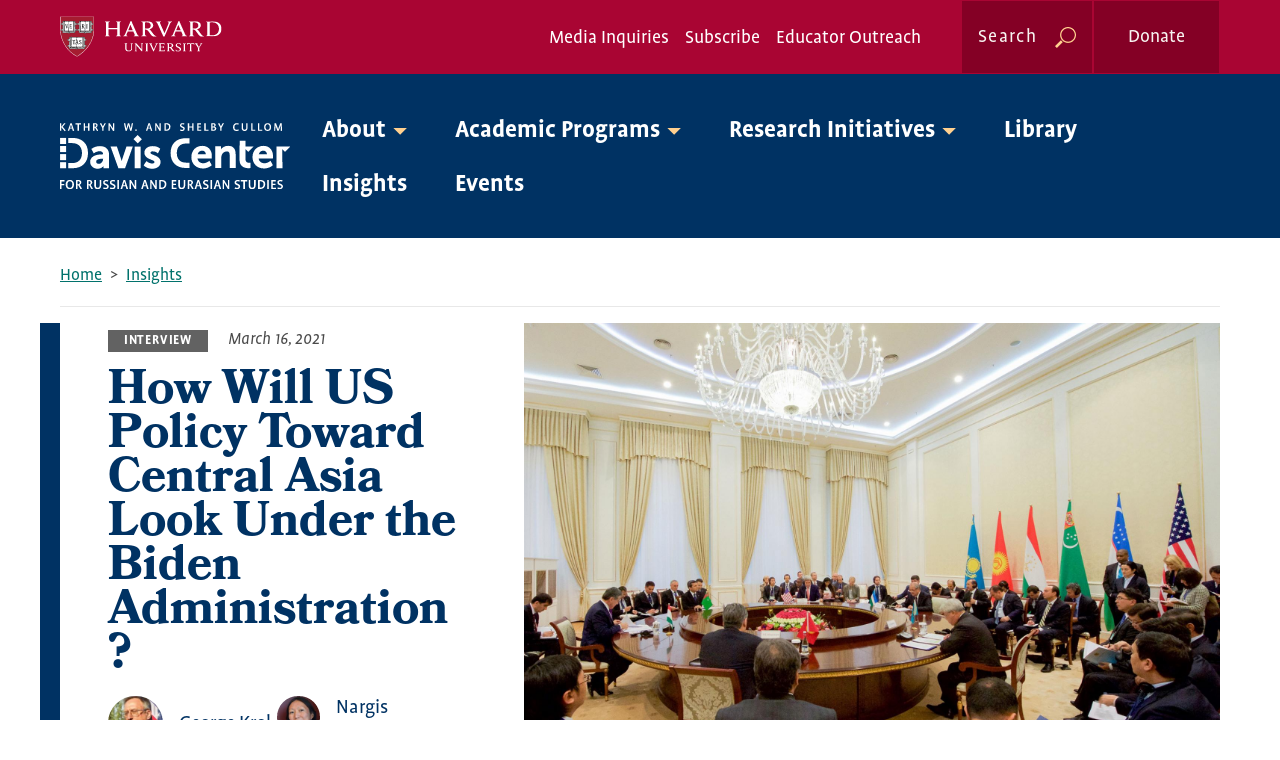

--- FILE ---
content_type: text/html; charset=UTF-8
request_url: https://daviscenter.fas.harvard.edu/insights/how-will-us-policy-toward-central-asia-look-under-biden-administration
body_size: 23515
content:
<!DOCTYPE html>
<html lang="en" dir="ltr" prefix="og: https://ogp.me/ns#">
  <head>
    <meta charset="utf-8" />
<meta name="description" content="U.S. policymakers have traditionally treated Central Asia as peripheral to American policy priorities—and that stance is unlikely to change in the near future." />
<meta name="abstract" content="U.S. policymakers have traditionally treated Central Asia as peripheral to American policy priorities—and that stance is unlikely to change in the near future." />
<meta name="robots" content="index, follow" />
<link rel="canonical" href="https://daviscenter.fas.harvard.edu/insights/how-will-us-policy-toward-central-asia-look-under-biden-administration" />
<meta property="og:site_name" content="Davis Center" />
<meta property="og:type" content="article" />
<meta property="og:url" content="https://daviscenter.fas.harvard.edu/insights/how-will-us-policy-toward-central-asia-look-under-biden-administration" />
<meta property="og:title" content="How Will US Policy Toward Central Asia Look Under the Biden Administration?" />
<meta property="og:description" content="U.S. policymakers have traditionally treated Central Asia as peripheral to American policy priorities—and that stance is unlikely to change in the near future." />
<meta property="og:image" content="https://daviscenter.fas.harvard.edu/sites/default/files/styles/large/public/2021-03/c5%2B1meeting.jpg?itok=ytV5IDDr" />
<meta property="og:image:width" content="480" />
<meta property="og:image:height" content="320" />
<meta property="og:image:alt" content="Secretary Kerry Speaks at C5+1 Ministerial Meeting in Samarkand, Uzbekistan" />
<meta name="twitter:card" content="summary_large_image" />
<meta name="twitter:description" content="U.S. policymakers have traditionally treated Central Asia as peripheral to American policy priorities—and that stance is unlikely to change in the near future." />
<meta name="twitter:title" content="How Will US Policy Toward Central Asia Look Under the Biden Administration?" />
<meta name="twitter:image:alt" content="Secretary Kerry Speaks at C5+1 Ministerial Meeting in Samarkand, Uzbekistan" />
<meta name="twitter:image" content="https://daviscenter.fas.harvard.edu/sites/default/files/styles/large/public/2021-03/c5%2B1meeting.jpg?itok=ytV5IDDr" />
<meta name="Generator" content="Drupal 10 (https://www.drupal.org)" />
<meta name="MobileOptimized" content="width" />
<meta name="HandheldFriendly" content="true" />
<meta name="viewport" content="width=device-width, initial-scale=1.0" />
<meta http-equiv="x-ua-compatible" content="ie=11" />

    <title>How Will US Policy Toward Central Asia Look Under the Biden Administration? | Davis Center</title>
    <link rel="stylesheet" media="all" href="/sites/default/files/css/css_iUeOac3F-Qfog3-MM5cOPptlZ-pXpUppQFkPikNGmc0.css?delta=0&amp;language=en&amp;theme=davis_center20&amp;include=[base64]" />
<link rel="stylesheet" media="all" href="//cdnjs.cloudflare.com/ajax/libs/font-awesome/6.6.0/css/all.min.css" />
<link rel="stylesheet" media="all" href="/sites/default/files/css/css_2i8DkpMzLlcag3dGOslJE2uRXZeX9FlZKRZ0Po26pbE.css?delta=2&amp;language=en&amp;theme=davis_center20&amp;include=[base64]" />
<link rel="stylesheet" media="all" href="/sites/default/files/css/css_GN1qRRFL_3w7W_x-sVvG5KhX8-8q8TsLD6P0tp25aZU.css?delta=3&amp;language=en&amp;theme=davis_center20&amp;include=[base64]" />
<link rel="stylesheet" media="all" href="https://use.typekit.net/vhi7rcw.css" />
<link rel="stylesheet" media="all" href="/sites/default/files/css/css_bcN9LQb5PmrRyIgdcV4BH6N73_LJEIEuakocINED9nk.css?delta=5&amp;language=en&amp;theme=davis_center20&amp;include=[base64]" />

    <script type="application/json" data-drupal-selector="drupal-settings-json">{"path":{"baseUrl":"\/","pathPrefix":"","currentPath":"node\/687","currentPathIsAdmin":false,"isFront":false,"currentLanguage":"en"},"pluralDelimiter":"\u0003","suppressDeprecationErrors":true,"ajaxPageState":{"libraries":"[base64]","theme":"davis_center20","theme_token":null},"ajaxTrustedUrl":{"\/search":true},"gtag":{"tagId":"","consentMode":false,"otherIds":[],"events":[],"additionalConfigInfo":[]},"gtm":{"tagId":null,"settings":{"data_layer":"dataLayer","include_classes":false,"allowlist_classes":"","blocklist_classes":"","include_environment":false,"environment_id":"","environment_token":""},"tagIds":["GTM-MMK75VSJ"]},"fitvids":{"selectors":".node","custom_vendors":"iframe[src^=\u0022https:\/\/youtu.be\u0022],iframe[src^=\u0022https:\/\/youtu.be\u0022],iframe[src^=\u0022\/media\/oembed\u0022]","ignore_selectors":""},"blazy":{"loadInvisible":false,"offset":100,"saveViewportOffsetDelay":50,"validateDelay":25,"container":"","loader":true,"unblazy":false,"visibleClass":false},"blazyIo":{"disconnect":false,"rootMargin":"0px","threshold":[0,0.25,0.5,0.75,1]},"slick":{"accessibility":true,"adaptiveHeight":false,"autoplay":false,"pauseOnHover":true,"pauseOnDotsHover":false,"pauseOnFocus":true,"autoplaySpeed":3000,"arrows":true,"downArrow":false,"downArrowTarget":"","downArrowOffset":0,"centerMode":false,"centerPadding":"50px","dots":false,"dotsClass":"slick-dots","draggable":true,"fade":false,"focusOnSelect":false,"infinite":true,"initialSlide":0,"lazyLoad":"ondemand","mouseWheel":false,"randomize":false,"rtl":false,"rows":1,"slidesPerRow":1,"slide":"","slidesToShow":1,"slidesToScroll":1,"speed":500,"swipe":true,"swipeToSlide":false,"edgeFriction":0.35,"touchMove":true,"touchThreshold":5,"useCSS":true,"cssEase":"ease","cssEaseBezier":"","cssEaseOverride":"","useTransform":true,"easing":"linear","variableWidth":false,"vertical":false,"verticalSwiping":false,"waitForAnimate":true},"field_group":{"html_element":{"mode":"teaser","context":"view","settings":{"classes":"text-wrapper","id":"","element":"div","show_label":false,"label_element":"h3","label_element_classes":"","attributes":"","effect":"none","speed":"fast"}}},"user":{"uid":0,"permissionsHash":"5250c17226ec628dac1a5855726a8b68e135c28b839eb70ecf03e04937ee37e2"}}</script>
<script src="/sites/default/files/js/js_88tLoU0D6S9Izp3btV_Y90ZEXPuYL3srCCzIKQ9iOjE.js?scope=header&amp;delta=0&amp;language=en&amp;theme=davis_center20&amp;include=eJxdjksOwjAMRC8UasSFKucrF7eOYqtQTk9bBSTYvJk3q_GMrw38QXcSAqMqk1p3Foy9VuEtE_NHm8ykqVvD3Nsj-eoirqRjSIuldrtCYfHIFw2NqqnLZCtFhZ5fp4XMFZHCaTQsUHb8-4ATPn_H2e2Pwx1ODsfjN1KrUuI"></script>
<script src="/modules/composer/google_tag/js/gtag.js?t72mez"></script>
<script src="/modules/composer/google_tag/js/gtm.js?t72mez"></script>

  </head>
  <body class="page-node-687 has-hero layout-no-sidebars path-node page-node-type-insight">
        <a href="#main-content" class="visually-hidden focusable skip-link">
      Skip to main content
    </a>
    <noscript><iframe src="https://www.googletagmanager.com/ns.html?id=GTM-MMK75VSJ"
                  height="0" width="0" style="display:none;visibility:hidden"></iframe></noscript>

      <div class="dialog-off-canvas-main-canvas" data-off-canvas-main-canvas>
    
  <nav id="off-canvas-panel">
     <button id="on-panel-toggle" class="off-canvas-panel-toggle">Close</button>
      <div class="region region-off-canvas-panel">

    
    <div class="container">
       <nav role="navigation" aria-labelledby="block-megamenu-2-menu" id="block-megamenu-2" class="block block-menu navigation menu--mega-menu">
            
  <h2 class="visually-hidden" id="block-megamenu-2-menu">Mega Menu</h2>
  

        

  <ul data-region="off_canvas_panel" class="menu menu-level-0">
                  
        <li class="menu-item menu-item--expanded">
          <a href="/about" data-drupal-link-system-path="node/68">About</a>
                                
  
  <div class="menu_link_content menu-link-contentmega-menu view-mode-mega-menu-panel menu-dropdown menu-dropdown-0 menu-type-mega_menu_panel">
    <div class="accessible-megamenu-panel-group">
      <h3 class="accessible-megamenu-heading">
        <a href="/about">About</a>
      </h3>

                    
  <ul class="menu menu-level-1">
  
      
      <li class="menu-item">
                  <a href="/about/history" data-drupal-link-system-path="node/6">History</a>
                                
  
  <div class="menu_link_content menu-link-contentmega-menu view-mode-default menu-dropdown menu-dropdown-1 menu-type-default">
              
      </div>



                        </li>
    
      
      <li class="menu-item">
                  <a href="/about/people" data-drupal-link-system-path="node/36">People</a>
                                
  
  <div class="menu_link_content menu-link-contentmega-menu view-mode-default menu-dropdown menu-dropdown-1 menu-type-default">
              
      </div>



                        </li>
    
      
      <li class="menu-item">
                  <a href="/about/donate" data-drupal-link-system-path="node/14">Donate</a>
                                
  
  <div class="menu_link_content menu-link-contentmega-menu view-mode-default menu-dropdown menu-dropdown-1 menu-type-default">
              
      </div>



                        </li>
    
      
      <li class="menu-item">
                  <a href="/about/contact" data-drupal-link-system-path="node/368">Contact</a>
                                
  
  <div class="menu_link_content menu-link-contentmega-menu view-mode-default menu-dropdown menu-dropdown-1 menu-type-default">
              
      </div>



                        </li>
    
      
      <li class="menu-item">
                  <a href="/about/statements-russias-war-against-ukraine" data-drupal-link-system-path="node/1041">Statements on Russia’s War Against Ukraine</a>
                                
  
  <div class="menu_link_content menu-link-contentmega-menu view-mode-default menu-dropdown menu-dropdown-1 menu-type-default">
              
      </div>



                        </li>
      </ul>



            <div class="field field--name-field-featured-page field--type-entity-reference field--label-hidden field__item"><div class="node node--type-page node--view-mode-teaser ds-1col clearfix">

  

  
            <div class="field field--name-field-featured-image field--type-entity-reference field--label-hidden field__item">  <a href="/about/statements-russias-war-against-ukraine">  <picture>
                  <source srcset="/sites/default/files/styles/hero_with_text/public/2022-09/johnharvardusua.jpg?itok=A7HNo9N_ 2x" media="all and (min-width: 420px)" type="image/jpeg" width="1864" height="1242"/>
              <source srcset="/sites/default/files/styles/interior_hero_image_small/public/2022-09/johnharvardusua.jpg?itok=IuPSDnqP 1x, /sites/default/files/styles/hero_with_text_small_/public/2022-09/johnharvardusua.jpg?itok=wSaL3G2V 2x" type="image/jpeg" width="1340" height="586"/>
                  <img loading="lazy" width="1340" height="586" src="/sites/default/files/styles/interior_hero_image_small/public/2022-09/johnharvardusua.jpg?itok=IuPSDnqP" alt="University Hall with U.S. and Ukrainian flags" />

  </picture>
</a>
</div>
      
<div  class="text-wrapper">
    
            <div class="field field--name-node-title field--type-ds field--label-hidden field__item"><h3 class="teaser-title">
  <a href="/about/statements-russias-war-against-ukraine" hreflang="en">Statements on Russia’s War Against Ukraine</a>
</h3>
</div>
      
            <div class="clearfix text-formatted field field--name-field-teaser-text field--type-text-long field--label-hidden field__item"><p>The Davis Center stands with the people of Ukraine and with the many people around the world who are and will be harmed by this war.</p>
</div>
      
  </div>

</div>

</div>
      
          </div>
  </div>



                  </li>
                      
        <li class="menu-item menu-item--expanded">
          <a href="/academic-programs" data-drupal-link-system-path="node/55">Academic Programs</a>
                                
  
  <div class="menu_link_content menu-link-contentmega-menu view-mode-mega-menu-panel menu-dropdown menu-dropdown-0 menu-type-mega_menu_panel">
    <div class="accessible-megamenu-panel-group">
      <h3 class="accessible-megamenu-heading">
        <a href="/academic-programs">Academic Programs</a>
      </h3>

                    
  <ul class="menu menu-level-1">
  
      
      <li class="menu-item menu-item--expanded">
                  <button aria-expanded="false" id="accordion-button-menu_link_content:c69394bf-5a25-46a5-a7c0-e91bef2a175d" class="accordion-button" data-accordion-button>
            Graduate Studies
          </button>

          <section id="accordion-content-menu_link_content:c69394bf-5a25-46a5-a7c0-e91bef2a175d" class="accordion-content" aria-labelledby="accordion-button-menu_link_content:c69394bf-5a25-46a5-a7c0-e91bef2a175d" hidden>
                                      
  
  <div class="menu_link_content menu-link-contentmega-menu view-mode-default menu-dropdown menu-dropdown-1 menu-type-default">
              
  <ul class="menu menu-level-2">
                  
        <li class="menu-item">
          <a href="/academic-programs/graduate-studies" data-drupal-link-system-path="node/57">Graduate Studies</a>
                                
  
  <div class="menu_link_content menu-link-contentmega-menu view-mode-default menu-dropdown menu-dropdown-2 menu-type-default">
              
      </div>



                  </li>
                      
        <li class="menu-item">
          <a href="/academic-programs/graduate-studies/reeca-masters-program" data-drupal-link-system-path="node/25">REECA Master&#039;s Program</a>
                                
  
  <div class="menu_link_content menu-link-contentmega-menu view-mode-default menu-dropdown menu-dropdown-2 menu-type-default">
              
      </div>



                  </li>
                      
        <li class="menu-item">
          <a href="/academic-programs/graduate-studies/graduate-grants-and-funding" data-drupal-link-system-path="node/335">Graduate Grants and Funding</a>
                                
  
  <div class="menu_link_content menu-link-contentmega-menu view-mode-default menu-dropdown menu-dropdown-2 menu-type-default">
              
      </div>



                  </li>
                      
        <li class="menu-item">
          <a href="/academic-programs/graduate-studies/graduate-student-associates" data-drupal-link-system-path="node/217">Graduate Student Associates</a>
                                
  
  <div class="menu_link_content menu-link-contentmega-menu view-mode-default menu-dropdown menu-dropdown-2 menu-type-default">
              
      </div>



                  </li>
          </ul>



      </div>



                      </section>
              </li>
    
      
      <li class="menu-item menu-item--expanded">
                  <button aria-expanded="false" id="accordion-button-menu_link_content:d67e71fc-57cd-44e5-91c7-50b232c6ca9e" class="accordion-button" data-accordion-button>
            Undergraduate Opportunities
          </button>

          <section id="accordion-content-menu_link_content:d67e71fc-57cd-44e5-91c7-50b232c6ca9e" class="accordion-content" aria-labelledby="accordion-button-menu_link_content:d67e71fc-57cd-44e5-91c7-50b232c6ca9e" hidden>
                                      
  
  <div class="menu_link_content menu-link-contentmega-menu view-mode-default menu-dropdown menu-dropdown-1 menu-type-default">
              
  <ul class="menu menu-level-2">
                  
        <li class="menu-item">
          <a href="/academic-programs/undergraduate-studies" data-drupal-link-system-path="node/56">Overview</a>
                                
  
  <div class="menu_link_content menu-link-contentmega-menu view-mode-default menu-dropdown menu-dropdown-2 menu-type-default">
              
      </div>



                  </li>
                      
        <li class="menu-item">
          <a href="/academic-programs/undergraduate-studies/internships" data-drupal-link-system-path="node/2740">Internships</a>
                                
  
  <div class="menu_link_content menu-link-contentmega-menu view-mode-default menu-dropdown menu-dropdown-2 menu-type-default">
              
      </div>



                  </li>
                      
        <li class="menu-item">
          <a href="/academic-programs/undergraduate-studies/grants" data-drupal-link-system-path="node/82">Grants</a>
                                
  
  <div class="menu_link_content menu-link-contentmega-menu view-mode-default menu-dropdown menu-dropdown-2 menu-type-default">
              
      </div>



                  </li>
                      
        <li class="menu-item">
          <a href="/academic-programs/undergraduate-studies/secondary-field-regional-studies-russia-eastern-europe-central-asia" data-drupal-link-system-path="node/80">REECA Secondary Field</a>
                                
  
  <div class="menu_link_content menu-link-contentmega-menu view-mode-default menu-dropdown menu-dropdown-2 menu-type-default">
              
      </div>



                  </li>
                      
        <li class="menu-item">
          <a href="/academic-programs/undergraduate-studies/concurrent-degree-regional-studies-russia-eastern-europe-and-central-asia" data-drupal-link-system-path="node/857">REECA Concurrent Degree</a>
                                
  
  <div class="menu_link_content menu-link-contentmega-menu view-mode-default menu-dropdown menu-dropdown-2 menu-type-default">
              
      </div>



                  </li>
                      
        <li class="menu-item">
          <a href="https://daviscenter.fas.harvard.edu/academic-programs/undergraduate-studies/undergraduate-student-engagement">Undergraduate Student Engagement </a>
                                
  
  <div class="menu_link_content menu-link-contentmega-menu view-mode-default menu-dropdown menu-dropdown-2 menu-type-default">
              
      </div>



                  </li>
                      
        <li class="menu-item">
          <a href="/academic-programs/undergraduate-studies/undergraduate-colloquium" data-drupal-link-system-path="node/81">Undergraduate Colloquium</a>
                                
  
  <div class="menu_link_content menu-link-contentmega-menu view-mode-default menu-dropdown menu-dropdown-2 menu-type-default">
              
      </div>



                  </li>
          </ul>



      </div>



                      </section>
              </li>
    
      
      <li class="menu-item menu-item--expanded">
                  <button aria-expanded="false" id="accordion-button-menu_link_content:f659d696-7b03-4e20-a024-8ef2a3f67747" class="accordion-button" data-accordion-button>
            Postgraduate Opportunities
          </button>

          <section id="accordion-content-menu_link_content:f659d696-7b03-4e20-a024-8ef2a3f67747" class="accordion-content" aria-labelledby="accordion-button-menu_link_content:f659d696-7b03-4e20-a024-8ef2a3f67747" hidden>
                                      
  
  <div class="menu_link_content menu-link-contentmega-menu view-mode-default menu-dropdown menu-dropdown-1 menu-type-default">
              
  <ul class="menu menu-level-2">
                  
        <li class="menu-item">
          <a href="/academic-programs/postgraduate-opportunities" data-drupal-link-system-path="node/60">Postgraduate Opportunities</a>
                                
  
  <div class="menu_link_content menu-link-contentmega-menu view-mode-default menu-dropdown menu-dropdown-2 menu-type-default">
              
      </div>



                  </li>
                      
        <li class="menu-item">
          <a href="/academic-programs/postgraduate-opportunities/center-associates" data-drupal-link-system-path="node/84">Center Associates</a>
                                
  
  <div class="menu_link_content menu-link-contentmega-menu view-mode-default menu-dropdown menu-dropdown-2 menu-type-default">
              
      </div>



                  </li>
                      
        <li class="menu-item">
          <a href="/academic-programs/postgraduate-opportunities/postdoctoral-fellowships" data-drupal-link-system-path="node/62">Postdoctoral Fellowships</a>
                                
  
  <div class="menu_link_content menu-link-contentmega-menu view-mode-default menu-dropdown menu-dropdown-2 menu-type-default">
              
      </div>



                  </li>
                      
        <li class="menu-item">
          <a href="/academic-programs/postgraduate-opportunities/visiting-scholars-program" data-drupal-link-system-path="node/195">Visiting Scholars Program</a>
                                
  
  <div class="menu_link_content menu-link-contentmega-menu view-mode-default menu-dropdown menu-dropdown-2 menu-type-default">
              
      </div>



                  </li>
          </ul>



      </div>



                      </section>
              </li>
    
      
      <li class="menu-item menu-item--expanded">
                  <button aria-expanded="false" id="accordion-button-menu_link_content:75175363-3e83-4337-a416-aac5e24a0928" class="accordion-button" data-accordion-button>
            K-14 Educator Outreach
          </button>

          <section id="accordion-content-menu_link_content:75175363-3e83-4337-a416-aac5e24a0928" class="accordion-content" aria-labelledby="accordion-button-menu_link_content:75175363-3e83-4337-a416-aac5e24a0928" hidden>
                                      
  
  <div class="menu_link_content menu-link-contentmega-menu view-mode-default menu-dropdown menu-dropdown-1 menu-type-default">
              
  <ul class="menu menu-level-2">
                  
        <li class="menu-item">
          <a href="/academic-programs/k-14-educator-outreach" data-drupal-link-system-path="node/54">K-14 Educator Outreach</a>
                                
  
  <div class="menu_link_content menu-link-contentmega-menu view-mode-default menu-dropdown menu-dropdown-2 menu-type-default">
              
      </div>



                  </li>
                      
        <li class="menu-item">
          <a href="/academic-programs/k-14-educator-outreach/outreach-program" data-drupal-link-system-path="node/87">Outreach Programming</a>
                                
  
  <div class="menu_link_content menu-link-contentmega-menu view-mode-default menu-dropdown menu-dropdown-2 menu-type-default">
              
      </div>



                  </li>
                      
        <li class="menu-item">
          <a href="/academic-programs/k-14-educator-outreach/classroom-resources" data-drupal-link-system-path="node/271">Curriculum Development</a>
                                
  
  <div class="menu_link_content menu-link-contentmega-menu view-mode-default menu-dropdown menu-dropdown-2 menu-type-default">
              
      </div>



                  </li>
                      
        <li class="menu-item">
          <a href="/academic-programs/k-14-educator-outreach/engaging-eurasia-teacher-fellowship" data-drupal-link-system-path="node/1168">Engaging Eurasia Teacher Fellowship</a>
                                
  
  <div class="menu_link_content menu-link-contentmega-menu view-mode-default menu-dropdown menu-dropdown-2 menu-type-default">
              
      </div>



                  </li>
                      
        <li class="menu-item">
          <a href="/academic-programs/k-14-educator-outreach/olympiada-spoken-russian" data-drupal-link-system-path="node/70">Olympiada of Spoken Russian</a>
                                
  
  <div class="menu_link_content menu-link-contentmega-menu view-mode-default menu-dropdown menu-dropdown-2 menu-type-default">
              
      </div>



                  </li>
          </ul>



      </div>



                      </section>
              </li>
    
      
      <li class="menu-item menu-item--expanded">
                  <button aria-expanded="false" id="accordion-button-menu_link_content:ba0e63ee-0836-407b-8a3b-235833d4452a" class="accordion-button" data-accordion-button>
            Scholars Without Borders
          </button>

          <section id="accordion-content-menu_link_content:ba0e63ee-0836-407b-8a3b-235833d4452a" class="accordion-content" aria-labelledby="accordion-button-menu_link_content:ba0e63ee-0836-407b-8a3b-235833d4452a" hidden>
                                      
  
  <div class="menu_link_content menu-link-contentmega-menu view-mode-default menu-dropdown menu-dropdown-1 menu-type-default">
              
  <ul class="menu menu-level-2">
                  
        <li class="menu-item">
          <a href="/academic-programs/scholars-without-borders" data-drupal-link-system-path="node/1638">Scholars Without Borders</a>
                                
  
  <div class="menu_link_content menu-link-contentmega-menu view-mode-default menu-dropdown menu-dropdown-2 menu-type-default">
              
      </div>



                  </li>
                      
        <li class="menu-item">
          <a href="/academic-programs/scholars-without-borders/opportunities" data-drupal-link-system-path="node/2558">Opportunities</a>
                                
  
  <div class="menu_link_content menu-link-contentmega-menu view-mode-default menu-dropdown menu-dropdown-2 menu-type-default">
              
      </div>



                  </li>
          </ul>



      </div>



                      </section>
              </li>
      </ul>



            <div class="field field--name-field-featured-page field--type-entity-reference field--label-hidden field__item"><div class="node node--type-program node--view-mode-teaser ds-1col clearfix">

  

  
            <div class="field field--name-field-featured-image field--type-entity-reference field--label-hidden field__item">  <a href="/academic-programs/graduate-studies/reeca-masters-program">  <picture>
                  <source srcset="/sites/default/files/styles/hero_with_text/public/2024-06/4thPlace_tie_DeSisto_Isabelle_2020_Sense_of_Place_Culture_Armenia_Pit_Stop_in_Gyumri.jpeg?itok=UOAQqNQC 2x" media="all and (min-width: 420px)" type="image/jpeg" width="1864" height="1242"/>
              <source srcset="/sites/default/files/styles/interior_hero_image_small/public/2024-06/4thPlace_tie_DeSisto_Isabelle_2020_Sense_of_Place_Culture_Armenia_Pit_Stop_in_Gyumri.jpeg?itok=22M14Yct 1x, /sites/default/files/styles/hero_with_text_small_/public/2024-06/4thPlace_tie_DeSisto_Isabelle_2020_Sense_of_Place_Culture_Armenia_Pit_Stop_in_Gyumri.jpeg?itok=0deYUaSf 2x" type="image/jpeg" width="1340" height="586"/>
                  <img loading="lazy" width="1340" height="586" src="/sites/default/files/styles/interior_hero_image_small/public/2024-06/4thPlace_tie_DeSisto_Isabelle_2020_Sense_of_Place_Culture_Armenia_Pit_Stop_in_Gyumri.jpeg?itok=22M14Yct" alt="Bus in Armenia" />

  </picture>
</a>
</div>
      
<div  class="text-wrapper">
    
            <div class="field field--name-node-title field--type-ds field--label-hidden field__item"><h3>
  <a href="/academic-programs/graduate-studies/reeca-masters-program" hreflang="en">REECA Master’s Program</a>
</h3>
</div>
      
            <div class="clearfix text-formatted field field--name-field-teaser-text field--type-text-long field--label-hidden field__item"><p><span>The Master of Arts in Regional Studies—Russia, Eastern Europe, and Central Asia (REECA) is a two-year program that offers advanced training in the history, politics, culture, society, and languages of this region.</span></p>
</div>
      
  </div>

</div>

</div>
      
          </div>
  </div>



                  </li>
                      
        <li class="menu-item menu-item--expanded">
          <a href="/research-initiatives" data-drupal-link-system-path="node/58">Research Initiatives</a>
                                
  
  <div class="menu_link_content menu-link-contentmega-menu view-mode-mega-menu-panel menu-dropdown menu-dropdown-0 menu-type-mega_menu_panel">
    <div class="accessible-megamenu-panel-group">
      <h3 class="accessible-megamenu-heading">
        <a href="/research-initiatives">Research Initiatives</a>
      </h3>

                    
  <ul class="menu menu-level-1">
  
      
      <li class="menu-item">
                  <a href="/research-initiatives/cold-war-studies-project" data-drupal-link-system-path="node/50">Cold War Studies</a>
                                
  
  <div class="menu_link_content menu-link-contentmega-menu view-mode-default menu-dropdown menu-dropdown-1 menu-type-default">
              
      </div>



                        </li>
    
      
      <li class="menu-item">
                  <a href="/research-initiatives/imperiia-project" data-drupal-link-system-path="node/26">The Imperiia Project</a>
                                
  
  <div class="menu_link_content menu-link-contentmega-menu view-mode-default menu-dropdown menu-dropdown-1 menu-type-default">
              
      </div>



                        </li>
    
      
      <li class="menu-item">
                  <a href="/research-initiatives/program-central-asia" data-drupal-link-system-path="node/38">Program on Central Asia</a>
                                
  
  <div class="menu_link_content menu-link-contentmega-menu view-mode-default menu-dropdown menu-dropdown-1 menu-type-default">
              
      </div>



                        </li>
    
      
      <li class="menu-item">
                  <a href="/research-initiatives/program-georgian-studies" data-drupal-link-system-path="node/875">Program on Georgian Studies</a>
                                
  
  <div class="menu_link_content menu-link-contentmega-menu view-mode-default menu-dropdown menu-dropdown-1 menu-type-default">
              
      </div>



                        </li>
    
      
      <li class="menu-item">
                  <a href="https://daviscenter.fas.harvard.edu/research-initiatives/initiative-analyzing-post-soviet-reform-proposals">Initiative for Analyzing Post-Soviet Reform Proposals</a>
                                
  
  <div class="menu_link_content menu-link-contentmega-menu view-mode-default menu-dropdown menu-dropdown-1 menu-type-default">
              
      </div>



                        </li>
      </ul>



            <div class="field field--name-field-featured-page field--type-entity-reference field--label-hidden field__item"><div class="node node--type-research-initiative node--view-mode-teaser ds-1col clearfix">

  

  
            <div class="field field--name-field-featured-image field--type-entity-reference field--label-hidden field__item">  <a href="/research-initiatives/program-georgian-studies">  <picture>
                  <source srcset="/sites/default/files/styles/hero_with_text/public/2025-10/2JCD53A.jpg?itok=xcJF-Flt 2x" media="all and (min-width: 420px)" type="image/jpeg" width="1864" height="1242"/>
              <source srcset="/sites/default/files/styles/interior_hero_image_small/public/2025-10/2JCD53A.jpg?itok=j229N3TK 1x, /sites/default/files/styles/hero_with_text_small_/public/2025-10/2JCD53A.jpg?itok=6aj_vsmL 2x" type="image/jpeg" width="1340" height="586"/>
                  <img loading="lazy" width="1340" height="586" src="/sites/default/files/styles/interior_hero_image_small/public/2025-10/2JCD53A.jpg?itok=j229N3TK" alt="Hikers enjoy the spectacular view of the Greater Caucasus Mountains. Stepantsminda, the Republic of Georgia." />

  </picture>
</a>
</div>
      
<div  class="text-wrapper">
    
            <div class="field field--name-field-scholar-entrepreneur field--type-boolean field--label-hidden field__item"></div>
      
            <div class="field field--name-node-title field--type-ds field--label-hidden field__item"><h3>
  <a href="/research-initiatives/program-georgian-studies" hreflang="en">Program on Georgian Studies</a>
</h3>
</div>
      
            <div class="clearfix text-formatted field field--name-field-teaser-text field--type-text-long field--label-hidden field__item"><p><span class="TextRun SCXW140488597 BCX0 NormalTextRun" lang="EN-US">We are the only dedicated Georgia program at a U.S. university, advancing the study of Georgia, the South Caucasus, and the Black Sea region through research, teaching, scholarly and cultural exchanges</span><span class="TrackedChange SCXW140488597 BCX0 TextRun NormalTextRun" lang="EN-US">,</span><span class="TextRun SCXW140488597 BCX0 NormalTextRun" lang="EN-US"> and outreach</span><span class="TrackedChange SCXW140488597 BCX0 TextRun NormalTextRun" lang="EN-US">.</span><span class="TextRun SCXW140488597 BCX0 NormalTextRun" lang="EN-US">&nbsp;</span></p>
</div>
      
  </div>

</div>

</div>
      
          </div>
  </div>



                  </li>
                      
        <li class="menu-item">
          <a href="/about/library" data-drupal-link-system-path="node/318">Library</a>
                                
  
  <div class="menu_link_content menu-link-contentmega-menu view-mode-mega-menu-panel menu-dropdown menu-dropdown-0 menu-type-mega_menu_panel">
    <div class="accessible-megamenu-panel-group">
      <h3 class="accessible-megamenu-heading">
        <a href="/about/library">Library</a>
      </h3>

                    
          </div>
  </div>



                  </li>
                      
        <li class="menu-item">
          <a href="/insights" data-drupal-link-system-path="node/9">Insights</a>
                                
  
  <div class="menu_link_content menu-link-contentmega-menu view-mode-mega-menu-panel menu-dropdown menu-dropdown-0 menu-type-mega_menu_panel">
    <div class="accessible-megamenu-panel-group">
      <h3 class="accessible-megamenu-heading">
        <a href="/insights">Insights</a>
      </h3>

                    
          </div>
  </div>



                  </li>
                      
        <li class="menu-item">
          <a href="/events" data-drupal-link-system-path="node/10">Events</a>
                                
  
  <div class="menu_link_content menu-link-contentmega-menu view-mode-mega-menu-panel menu-dropdown menu-dropdown-0 menu-type-mega_menu_panel">
    <div class="accessible-megamenu-panel-group">
      <h3 class="accessible-megamenu-heading">
        <a href="/events">Events</a>
      </h3>

                    
          </div>
  </div>



                  </li>
          </ul>


  </nav>
<nav role="navigation" aria-labelledby="block-globalnav-3-menu" id="block-globalnav-3" class="block block-menu navigation menu--global-nav">
            
  <h2 class="visually-hidden" id="block-globalnav-3-menu">Global Nav</h2>
  

        
              <ul class="menu menu--level-0">
                    <li class="menu-item menu-item--level-0">
        <a href="/about/contact/media-inquiries" data-drupal-link-system-path="node/13">Media Inquiries</a>
              </li>
                <li class="menu-item menu-item--level-0">
        <a href="https://us6.list-manage.com/subscribe?u=306efea4c5313b9f5981b1aaa&amp;id=77272c6cc3">Subscribe</a>
              </li>
                <li class="menu-item menu-item--level-0">
        <a href="/academic-programs/k-14-educator-outreach" data-drupal-link-system-path="node/54">Educator Outreach</a>
              </li>
        </ul>
  


  </nav>
<div id="block-donate-2" class="block block-fixed-block-content block-fixed-block-contentdonate-">
  
    
      
            <div class="clearfix text-formatted field field--name-field-block-body field--type-text-long field--label-hidden field__item"><a class="header-button donate-link" href="/donate">Donate</a></div>
      
  </div>
<div class="views-exposed-form block block-views block-views-exposed-filter-blocksearch-page-1" data-drupal-selector="views-exposed-form-search-page-1" id="block-exposedformsearchpage-1-2">
  
    
      <form action="/search" method="get" id="views-exposed-form-search-page-1" accept-charset="UTF-8">
  <div class="form--inline clearfix">
  <div class="js-form-item form-item js-form-type-textfield form-type-textfield js-form-item-search-api-fulltext form-item-search-api-fulltext">
      <label for="edit-search-api-fulltext">Search</label>
        <input data-drupal-selector="edit-search-api-fulltext" type="text" id="edit-search-api-fulltext" name="search_api_fulltext" value="" size="10" maxlength="128" class="form-text" />

        </div>
<div data-drupal-selector="edit-actions" class="form-actions js-form-wrapper form-wrapper" id="edit-actions"><input data-drupal-selector="edit-submit-search" type="submit" id="edit-submit-search" value="Apply" class="button js-form-submit form-submit" />
</div>

</div>

</form>

  </div>

    </div>
  </div>

  </nav>

<div class="layout-container">

  <header role="banner" id="header">
          <div id="header-1">
          <div class="region region-header">

    
    <div class="container">
       <div id="block-harvarduniversitylogo" class="block block-fixed-block-content block-fixed-block-contentharvard-university-logo">
  
    
      
            <div class="clearfix text-formatted field field--name-field-block-body field--type-text-long field--label-hidden field__item"><a class="harvard-logo-wrapper" href="https://harvard.edu"><img class="harvard-logo" src="/themes/custom/davis_center20/img/Harvard_logo.svg"></a></div>
      
  </div>
<nav role="navigation" aria-labelledby="block-davis-center20-globalnav-menu" id="block-davis-center20-globalnav" class="block block-menu navigation menu--global-nav">
            
  <h2 class="visually-hidden" id="block-davis-center20-globalnav-menu">Global Nav</h2>
  

        
              <ul class="menu menu--level-0">
                    <li class="menu-item menu-item--level-0">
        <a href="/about/contact/media-inquiries" data-drupal-link-system-path="node/13">Media Inquiries</a>
              </li>
                <li class="menu-item menu-item--level-0">
        <a href="https://us6.list-manage.com/subscribe?u=306efea4c5313b9f5981b1aaa&amp;id=77272c6cc3">Subscribe</a>
              </li>
                <li class="menu-item menu-item--level-0">
        <a href="/academic-programs/k-14-educator-outreach" data-drupal-link-system-path="node/54">Educator Outreach</a>
              </li>
        </ul>
  


  </nav>
<div class="views-exposed-form block block-views block-views-exposed-filter-blocksearch-page-1" data-drupal-selector="views-exposed-form-search-page-1" id="block-exposedformsearchpage-1">
  
    
      <form action="/search" method="get" id="views-exposed-form-search-page-1" accept-charset="UTF-8">
  <div class="form--inline clearfix">
  <div class="js-form-item form-item js-form-type-textfield form-type-textfield js-form-item-search-api-fulltext form-item-search-api-fulltext">
      <label for="edit-search-api-fulltext--2">Search</label>
        <input data-drupal-selector="edit-search-api-fulltext" type="text" id="edit-search-api-fulltext--2" name="search_api_fulltext" value="" size="10" maxlength="128" class="form-text" />

        </div>
<div data-drupal-selector="edit-actions" class="form-actions js-form-wrapper form-wrapper" id="edit-actions--2"><input data-drupal-selector="edit-submit-search-2" type="submit" id="edit-submit-search--2" value="Apply" class="button js-form-submit form-submit" />
</div>

</div>

</form>

  </div>
<div id="block-donate" class="block block-fixed-block-content block-fixed-block-contentdonate-">
  
    
      
            <div class="clearfix text-formatted field field--name-field-block-body field--type-text-long field--label-hidden field__item"><a class="header-button donate-link" href="/donate">Donate</a></div>
      
  </div>

    </div>
  </div>

        <button id="on-header-menu-toggle" class="off-canvas-panel-toggle">Menu</button>
      </div>
              <div id="header-2">
          <div class="region region-header-2">

    
    <div class="container">
       <div id="block-davis-center20-branding" class="block block-system block-system-branding-block">
  
    
        <a href="/" rel="home" class="site-logo">
      <img src="/themes/custom/davis_center20/logo.svg" alt="Davis Center for Russian and Eurasian Studies" />
    </a>
      </div>
<nav role="navigation" aria-labelledby="block-megamenu-menu" id="block-megamenu" class="block block-menu navigation menu--mega-menu">
            
  <h2 class="visually-hidden" id="block-megamenu-menu">Mega Menu</h2>
  

        

  <ul data-region="header_2" class="menu menu-level-0">
                  
        <li class="menu-item menu-item--expanded">
          <a href="/about" data-drupal-link-system-path="node/68">About</a>
                                
  
  <div class="menu_link_content menu-link-contentmega-menu view-mode-mega-menu-panel menu-dropdown menu-dropdown-0 menu-type-mega_menu_panel">
    <div class="accessible-megamenu-panel-group">
      <h3 class="accessible-megamenu-heading">
        <a href="/about">About</a>
      </h3>

                    
  <ul class="menu menu-level-1">
  
      
      <li class="menu-item">
                  <a href="/about/history" data-drupal-link-system-path="node/6">History</a>
                                
  
  <div class="menu_link_content menu-link-contentmega-menu view-mode-default menu-dropdown menu-dropdown-1 menu-type-default">
              
      </div>



                        </li>
    
      
      <li class="menu-item">
                  <a href="/about/people" data-drupal-link-system-path="node/36">People</a>
                                
  
  <div class="menu_link_content menu-link-contentmega-menu view-mode-default menu-dropdown menu-dropdown-1 menu-type-default">
              
      </div>



                        </li>
    
      
      <li class="menu-item">
                  <a href="/about/donate" data-drupal-link-system-path="node/14">Donate</a>
                                
  
  <div class="menu_link_content menu-link-contentmega-menu view-mode-default menu-dropdown menu-dropdown-1 menu-type-default">
              
      </div>



                        </li>
    
      
      <li class="menu-item">
                  <a href="/about/contact" data-drupal-link-system-path="node/368">Contact</a>
                                
  
  <div class="menu_link_content menu-link-contentmega-menu view-mode-default menu-dropdown menu-dropdown-1 menu-type-default">
              
      </div>



                        </li>
    
      
      <li class="menu-item">
                  <a href="/about/statements-russias-war-against-ukraine" data-drupal-link-system-path="node/1041">Statements on Russia’s War Against Ukraine</a>
                                
  
  <div class="menu_link_content menu-link-contentmega-menu view-mode-default menu-dropdown menu-dropdown-1 menu-type-default">
              
      </div>



                        </li>
      </ul>



            <div class="field field--name-field-featured-page field--type-entity-reference field--label-hidden field__item"><div class="node node--type-page node--view-mode-teaser ds-1col clearfix">

  

  
            <div class="field field--name-field-featured-image field--type-entity-reference field--label-hidden field__item">  <a href="/about/statements-russias-war-against-ukraine">  <picture>
                  <source srcset="/sites/default/files/styles/hero_with_text/public/2022-09/johnharvardusua.jpg?itok=A7HNo9N_ 2x" media="all and (min-width: 420px)" type="image/jpeg" width="1864" height="1242"/>
              <source srcset="/sites/default/files/styles/interior_hero_image_small/public/2022-09/johnharvardusua.jpg?itok=IuPSDnqP 1x, /sites/default/files/styles/hero_with_text_small_/public/2022-09/johnharvardusua.jpg?itok=wSaL3G2V 2x" type="image/jpeg" width="1340" height="586"/>
                  <img loading="lazy" width="1340" height="586" src="/sites/default/files/styles/interior_hero_image_small/public/2022-09/johnharvardusua.jpg?itok=IuPSDnqP" alt="University Hall with U.S. and Ukrainian flags" />

  </picture>
</a>
</div>
      
<div  class="text-wrapper">
    
            <div class="field field--name-node-title field--type-ds field--label-hidden field__item"><h3 class="teaser-title">
  <a href="/about/statements-russias-war-against-ukraine" hreflang="en">Statements on Russia’s War Against Ukraine</a>
</h3>
</div>
      
            <div class="clearfix text-formatted field field--name-field-teaser-text field--type-text-long field--label-hidden field__item"><p>The Davis Center stands with the people of Ukraine and with the many people around the world who are and will be harmed by this war.</p>
</div>
      
  </div>

</div>

</div>
      
          </div>
  </div>



                  </li>
                      
        <li class="menu-item menu-item--expanded">
          <a href="/academic-programs" data-drupal-link-system-path="node/55">Academic Programs</a>
                                
  
  <div class="menu_link_content menu-link-contentmega-menu view-mode-mega-menu-panel menu-dropdown menu-dropdown-0 menu-type-mega_menu_panel">
    <div class="accessible-megamenu-panel-group">
      <h3 class="accessible-megamenu-heading">
        <a href="/academic-programs">Academic Programs</a>
      </h3>

                    
  <ul class="menu menu-level-1">
  
      
      <li class="menu-item menu-item--expanded">
                  <button aria-expanded="false" id="accordion-button-menu_link_content:c69394bf-5a25-46a5-a7c0-e91bef2a175d" class="accordion-button" data-accordion-button>
            Graduate Studies
          </button>

          <section id="accordion-content-menu_link_content:c69394bf-5a25-46a5-a7c0-e91bef2a175d" class="accordion-content" aria-labelledby="accordion-button-menu_link_content:c69394bf-5a25-46a5-a7c0-e91bef2a175d" hidden>
                                      
  
  <div class="menu_link_content menu-link-contentmega-menu view-mode-default menu-dropdown menu-dropdown-1 menu-type-default">
              
  <ul class="menu menu-level-2">
                  
        <li class="menu-item">
          <a href="/academic-programs/graduate-studies" data-drupal-link-system-path="node/57">Graduate Studies</a>
                                
  
  <div class="menu_link_content menu-link-contentmega-menu view-mode-default menu-dropdown menu-dropdown-2 menu-type-default">
              
      </div>



                  </li>
                      
        <li class="menu-item">
          <a href="/academic-programs/graduate-studies/reeca-masters-program" data-drupal-link-system-path="node/25">REECA Master&#039;s Program</a>
                                
  
  <div class="menu_link_content menu-link-contentmega-menu view-mode-default menu-dropdown menu-dropdown-2 menu-type-default">
              
      </div>



                  </li>
                      
        <li class="menu-item">
          <a href="/academic-programs/graduate-studies/graduate-grants-and-funding" data-drupal-link-system-path="node/335">Graduate Grants and Funding</a>
                                
  
  <div class="menu_link_content menu-link-contentmega-menu view-mode-default menu-dropdown menu-dropdown-2 menu-type-default">
              
      </div>



                  </li>
                      
        <li class="menu-item">
          <a href="/academic-programs/graduate-studies/graduate-student-associates" data-drupal-link-system-path="node/217">Graduate Student Associates</a>
                                
  
  <div class="menu_link_content menu-link-contentmega-menu view-mode-default menu-dropdown menu-dropdown-2 menu-type-default">
              
      </div>



                  </li>
          </ul>



      </div>



                      </section>
              </li>
    
      
      <li class="menu-item menu-item--expanded">
                  <button aria-expanded="false" id="accordion-button-menu_link_content:d67e71fc-57cd-44e5-91c7-50b232c6ca9e" class="accordion-button" data-accordion-button>
            Undergraduate Opportunities
          </button>

          <section id="accordion-content-menu_link_content:d67e71fc-57cd-44e5-91c7-50b232c6ca9e" class="accordion-content" aria-labelledby="accordion-button-menu_link_content:d67e71fc-57cd-44e5-91c7-50b232c6ca9e" hidden>
                                      
  
  <div class="menu_link_content menu-link-contentmega-menu view-mode-default menu-dropdown menu-dropdown-1 menu-type-default">
              
  <ul class="menu menu-level-2">
                  
        <li class="menu-item">
          <a href="/academic-programs/undergraduate-studies" data-drupal-link-system-path="node/56">Overview</a>
                                
  
  <div class="menu_link_content menu-link-contentmega-menu view-mode-default menu-dropdown menu-dropdown-2 menu-type-default">
              
      </div>



                  </li>
                      
        <li class="menu-item">
          <a href="/academic-programs/undergraduate-studies/internships" data-drupal-link-system-path="node/2740">Internships</a>
                                
  
  <div class="menu_link_content menu-link-contentmega-menu view-mode-default menu-dropdown menu-dropdown-2 menu-type-default">
              
      </div>



                  </li>
                      
        <li class="menu-item">
          <a href="/academic-programs/undergraduate-studies/grants" data-drupal-link-system-path="node/82">Grants</a>
                                
  
  <div class="menu_link_content menu-link-contentmega-menu view-mode-default menu-dropdown menu-dropdown-2 menu-type-default">
              
      </div>



                  </li>
                      
        <li class="menu-item">
          <a href="/academic-programs/undergraduate-studies/secondary-field-regional-studies-russia-eastern-europe-central-asia" data-drupal-link-system-path="node/80">REECA Secondary Field</a>
                                
  
  <div class="menu_link_content menu-link-contentmega-menu view-mode-default menu-dropdown menu-dropdown-2 menu-type-default">
              
      </div>



                  </li>
                      
        <li class="menu-item">
          <a href="/academic-programs/undergraduate-studies/concurrent-degree-regional-studies-russia-eastern-europe-and-central-asia" data-drupal-link-system-path="node/857">REECA Concurrent Degree</a>
                                
  
  <div class="menu_link_content menu-link-contentmega-menu view-mode-default menu-dropdown menu-dropdown-2 menu-type-default">
              
      </div>



                  </li>
                      
        <li class="menu-item">
          <a href="https://daviscenter.fas.harvard.edu/academic-programs/undergraduate-studies/undergraduate-student-engagement">Undergraduate Student Engagement </a>
                                
  
  <div class="menu_link_content menu-link-contentmega-menu view-mode-default menu-dropdown menu-dropdown-2 menu-type-default">
              
      </div>



                  </li>
                      
        <li class="menu-item">
          <a href="/academic-programs/undergraduate-studies/undergraduate-colloquium" data-drupal-link-system-path="node/81">Undergraduate Colloquium</a>
                                
  
  <div class="menu_link_content menu-link-contentmega-menu view-mode-default menu-dropdown menu-dropdown-2 menu-type-default">
              
      </div>



                  </li>
          </ul>



      </div>



                      </section>
              </li>
    
      
      <li class="menu-item menu-item--expanded">
                  <button aria-expanded="false" id="accordion-button-menu_link_content:f659d696-7b03-4e20-a024-8ef2a3f67747" class="accordion-button" data-accordion-button>
            Postgraduate Opportunities
          </button>

          <section id="accordion-content-menu_link_content:f659d696-7b03-4e20-a024-8ef2a3f67747" class="accordion-content" aria-labelledby="accordion-button-menu_link_content:f659d696-7b03-4e20-a024-8ef2a3f67747" hidden>
                                      
  
  <div class="menu_link_content menu-link-contentmega-menu view-mode-default menu-dropdown menu-dropdown-1 menu-type-default">
              
  <ul class="menu menu-level-2">
                  
        <li class="menu-item">
          <a href="/academic-programs/postgraduate-opportunities" data-drupal-link-system-path="node/60">Postgraduate Opportunities</a>
                                
  
  <div class="menu_link_content menu-link-contentmega-menu view-mode-default menu-dropdown menu-dropdown-2 menu-type-default">
              
      </div>



                  </li>
                      
        <li class="menu-item">
          <a href="/academic-programs/postgraduate-opportunities/center-associates" data-drupal-link-system-path="node/84">Center Associates</a>
                                
  
  <div class="menu_link_content menu-link-contentmega-menu view-mode-default menu-dropdown menu-dropdown-2 menu-type-default">
              
      </div>



                  </li>
                      
        <li class="menu-item">
          <a href="/academic-programs/postgraduate-opportunities/postdoctoral-fellowships" data-drupal-link-system-path="node/62">Postdoctoral Fellowships</a>
                                
  
  <div class="menu_link_content menu-link-contentmega-menu view-mode-default menu-dropdown menu-dropdown-2 menu-type-default">
              
      </div>



                  </li>
                      
        <li class="menu-item">
          <a href="/academic-programs/postgraduate-opportunities/visiting-scholars-program" data-drupal-link-system-path="node/195">Visiting Scholars Program</a>
                                
  
  <div class="menu_link_content menu-link-contentmega-menu view-mode-default menu-dropdown menu-dropdown-2 menu-type-default">
              
      </div>



                  </li>
          </ul>



      </div>



                      </section>
              </li>
    
      
      <li class="menu-item menu-item--expanded">
                  <button aria-expanded="false" id="accordion-button-menu_link_content:75175363-3e83-4337-a416-aac5e24a0928" class="accordion-button" data-accordion-button>
            K-14 Educator Outreach
          </button>

          <section id="accordion-content-menu_link_content:75175363-3e83-4337-a416-aac5e24a0928" class="accordion-content" aria-labelledby="accordion-button-menu_link_content:75175363-3e83-4337-a416-aac5e24a0928" hidden>
                                      
  
  <div class="menu_link_content menu-link-contentmega-menu view-mode-default menu-dropdown menu-dropdown-1 menu-type-default">
              
  <ul class="menu menu-level-2">
                  
        <li class="menu-item">
          <a href="/academic-programs/k-14-educator-outreach" data-drupal-link-system-path="node/54">K-14 Educator Outreach</a>
                                
  
  <div class="menu_link_content menu-link-contentmega-menu view-mode-default menu-dropdown menu-dropdown-2 menu-type-default">
              
      </div>



                  </li>
                      
        <li class="menu-item">
          <a href="/academic-programs/k-14-educator-outreach/outreach-program" data-drupal-link-system-path="node/87">Outreach Programming</a>
                                
  
  <div class="menu_link_content menu-link-contentmega-menu view-mode-default menu-dropdown menu-dropdown-2 menu-type-default">
              
      </div>



                  </li>
                      
        <li class="menu-item">
          <a href="/academic-programs/k-14-educator-outreach/classroom-resources" data-drupal-link-system-path="node/271">Curriculum Development</a>
                                
  
  <div class="menu_link_content menu-link-contentmega-menu view-mode-default menu-dropdown menu-dropdown-2 menu-type-default">
              
      </div>



                  </li>
                      
        <li class="menu-item">
          <a href="/academic-programs/k-14-educator-outreach/engaging-eurasia-teacher-fellowship" data-drupal-link-system-path="node/1168">Engaging Eurasia Teacher Fellowship</a>
                                
  
  <div class="menu_link_content menu-link-contentmega-menu view-mode-default menu-dropdown menu-dropdown-2 menu-type-default">
              
      </div>



                  </li>
                      
        <li class="menu-item">
          <a href="/academic-programs/k-14-educator-outreach/olympiada-spoken-russian" data-drupal-link-system-path="node/70">Olympiada of Spoken Russian</a>
                                
  
  <div class="menu_link_content menu-link-contentmega-menu view-mode-default menu-dropdown menu-dropdown-2 menu-type-default">
              
      </div>



                  </li>
          </ul>



      </div>



                      </section>
              </li>
    
      
      <li class="menu-item menu-item--expanded">
                  <button aria-expanded="false" id="accordion-button-menu_link_content:ba0e63ee-0836-407b-8a3b-235833d4452a" class="accordion-button" data-accordion-button>
            Scholars Without Borders
          </button>

          <section id="accordion-content-menu_link_content:ba0e63ee-0836-407b-8a3b-235833d4452a" class="accordion-content" aria-labelledby="accordion-button-menu_link_content:ba0e63ee-0836-407b-8a3b-235833d4452a" hidden>
                                      
  
  <div class="menu_link_content menu-link-contentmega-menu view-mode-default menu-dropdown menu-dropdown-1 menu-type-default">
              
  <ul class="menu menu-level-2">
                  
        <li class="menu-item">
          <a href="/academic-programs/scholars-without-borders" data-drupal-link-system-path="node/1638">Scholars Without Borders</a>
                                
  
  <div class="menu_link_content menu-link-contentmega-menu view-mode-default menu-dropdown menu-dropdown-2 menu-type-default">
              
      </div>



                  </li>
                      
        <li class="menu-item">
          <a href="/academic-programs/scholars-without-borders/opportunities" data-drupal-link-system-path="node/2558">Opportunities</a>
                                
  
  <div class="menu_link_content menu-link-contentmega-menu view-mode-default menu-dropdown menu-dropdown-2 menu-type-default">
              
      </div>



                  </li>
          </ul>



      </div>



                      </section>
              </li>
      </ul>



            <div class="field field--name-field-featured-page field--type-entity-reference field--label-hidden field__item"><div class="node node--type-program node--view-mode-teaser ds-1col clearfix">

  

  
            <div class="field field--name-field-featured-image field--type-entity-reference field--label-hidden field__item">  <a href="/academic-programs/graduate-studies/reeca-masters-program">  <picture>
                  <source srcset="/sites/default/files/styles/hero_with_text/public/2024-06/4thPlace_tie_DeSisto_Isabelle_2020_Sense_of_Place_Culture_Armenia_Pit_Stop_in_Gyumri.jpeg?itok=UOAQqNQC 2x" media="all and (min-width: 420px)" type="image/jpeg" width="1864" height="1242"/>
              <source srcset="/sites/default/files/styles/interior_hero_image_small/public/2024-06/4thPlace_tie_DeSisto_Isabelle_2020_Sense_of_Place_Culture_Armenia_Pit_Stop_in_Gyumri.jpeg?itok=22M14Yct 1x, /sites/default/files/styles/hero_with_text_small_/public/2024-06/4thPlace_tie_DeSisto_Isabelle_2020_Sense_of_Place_Culture_Armenia_Pit_Stop_in_Gyumri.jpeg?itok=0deYUaSf 2x" type="image/jpeg" width="1340" height="586"/>
                  <img loading="lazy" width="1340" height="586" src="/sites/default/files/styles/interior_hero_image_small/public/2024-06/4thPlace_tie_DeSisto_Isabelle_2020_Sense_of_Place_Culture_Armenia_Pit_Stop_in_Gyumri.jpeg?itok=22M14Yct" alt="Bus in Armenia" />

  </picture>
</a>
</div>
      
<div  class="text-wrapper">
    
            <div class="field field--name-node-title field--type-ds field--label-hidden field__item"><h3>
  <a href="/academic-programs/graduate-studies/reeca-masters-program" hreflang="en">REECA Master’s Program</a>
</h3>
</div>
      
            <div class="clearfix text-formatted field field--name-field-teaser-text field--type-text-long field--label-hidden field__item"><p><span>The Master of Arts in Regional Studies—Russia, Eastern Europe, and Central Asia (REECA) is a two-year program that offers advanced training in the history, politics, culture, society, and languages of this region.</span></p>
</div>
      
  </div>

</div>

</div>
      
          </div>
  </div>



                  </li>
                      
        <li class="menu-item menu-item--expanded">
          <a href="/research-initiatives" data-drupal-link-system-path="node/58">Research Initiatives</a>
                                
  
  <div class="menu_link_content menu-link-contentmega-menu view-mode-mega-menu-panel menu-dropdown menu-dropdown-0 menu-type-mega_menu_panel">
    <div class="accessible-megamenu-panel-group">
      <h3 class="accessible-megamenu-heading">
        <a href="/research-initiatives">Research Initiatives</a>
      </h3>

                    
  <ul class="menu menu-level-1">
  
      
      <li class="menu-item">
                  <a href="/research-initiatives/cold-war-studies-project" data-drupal-link-system-path="node/50">Cold War Studies</a>
                                
  
  <div class="menu_link_content menu-link-contentmega-menu view-mode-default menu-dropdown menu-dropdown-1 menu-type-default">
              
      </div>



                        </li>
    
      
      <li class="menu-item">
                  <a href="/research-initiatives/imperiia-project" data-drupal-link-system-path="node/26">The Imperiia Project</a>
                                
  
  <div class="menu_link_content menu-link-contentmega-menu view-mode-default menu-dropdown menu-dropdown-1 menu-type-default">
              
      </div>



                        </li>
    
      
      <li class="menu-item">
                  <a href="/research-initiatives/program-central-asia" data-drupal-link-system-path="node/38">Program on Central Asia</a>
                                
  
  <div class="menu_link_content menu-link-contentmega-menu view-mode-default menu-dropdown menu-dropdown-1 menu-type-default">
              
      </div>



                        </li>
    
      
      <li class="menu-item">
                  <a href="/research-initiatives/program-georgian-studies" data-drupal-link-system-path="node/875">Program on Georgian Studies</a>
                                
  
  <div class="menu_link_content menu-link-contentmega-menu view-mode-default menu-dropdown menu-dropdown-1 menu-type-default">
              
      </div>



                        </li>
    
      
      <li class="menu-item">
                  <a href="https://daviscenter.fas.harvard.edu/research-initiatives/initiative-analyzing-post-soviet-reform-proposals">Initiative for Analyzing Post-Soviet Reform Proposals</a>
                                
  
  <div class="menu_link_content menu-link-contentmega-menu view-mode-default menu-dropdown menu-dropdown-1 menu-type-default">
              
      </div>



                        </li>
      </ul>



            <div class="field field--name-field-featured-page field--type-entity-reference field--label-hidden field__item"><div class="node node--type-research-initiative node--view-mode-teaser ds-1col clearfix">

  

  
            <div class="field field--name-field-featured-image field--type-entity-reference field--label-hidden field__item">  <a href="/research-initiatives/program-georgian-studies">  <picture>
                  <source srcset="/sites/default/files/styles/hero_with_text/public/2025-10/2JCD53A.jpg?itok=xcJF-Flt 2x" media="all and (min-width: 420px)" type="image/jpeg" width="1864" height="1242"/>
              <source srcset="/sites/default/files/styles/interior_hero_image_small/public/2025-10/2JCD53A.jpg?itok=j229N3TK 1x, /sites/default/files/styles/hero_with_text_small_/public/2025-10/2JCD53A.jpg?itok=6aj_vsmL 2x" type="image/jpeg" width="1340" height="586"/>
                  <img loading="lazy" width="1340" height="586" src="/sites/default/files/styles/interior_hero_image_small/public/2025-10/2JCD53A.jpg?itok=j229N3TK" alt="Hikers enjoy the spectacular view of the Greater Caucasus Mountains. Stepantsminda, the Republic of Georgia." />

  </picture>
</a>
</div>
      
<div  class="text-wrapper">
    
            <div class="field field--name-field-scholar-entrepreneur field--type-boolean field--label-hidden field__item"></div>
      
            <div class="field field--name-node-title field--type-ds field--label-hidden field__item"><h3>
  <a href="/research-initiatives/program-georgian-studies" hreflang="en">Program on Georgian Studies</a>
</h3>
</div>
      
            <div class="clearfix text-formatted field field--name-field-teaser-text field--type-text-long field--label-hidden field__item"><p><span class="TextRun SCXW140488597 BCX0 NormalTextRun" lang="EN-US">We are the only dedicated Georgia program at a U.S. university, advancing the study of Georgia, the South Caucasus, and the Black Sea region through research, teaching, scholarly and cultural exchanges</span><span class="TrackedChange SCXW140488597 BCX0 TextRun NormalTextRun" lang="EN-US">,</span><span class="TextRun SCXW140488597 BCX0 NormalTextRun" lang="EN-US"> and outreach</span><span class="TrackedChange SCXW140488597 BCX0 TextRun NormalTextRun" lang="EN-US">.</span><span class="TextRun SCXW140488597 BCX0 NormalTextRun" lang="EN-US">&nbsp;</span></p>
</div>
      
  </div>

</div>

</div>
      
          </div>
  </div>



                  </li>
                      
        <li class="menu-item">
          <a href="/about/library" data-drupal-link-system-path="node/318">Library</a>
                                
  
  <div class="menu_link_content menu-link-contentmega-menu view-mode-mega-menu-panel menu-dropdown menu-dropdown-0 menu-type-mega_menu_panel">
    <div class="accessible-megamenu-panel-group">
      <h3 class="accessible-megamenu-heading">
        <a href="/about/library">Library</a>
      </h3>

                    
          </div>
  </div>



                  </li>
                      
        <li class="menu-item">
          <a href="/insights" data-drupal-link-system-path="node/9">Insights</a>
                                
  
  <div class="menu_link_content menu-link-contentmega-menu view-mode-mega-menu-panel menu-dropdown menu-dropdown-0 menu-type-mega_menu_panel">
    <div class="accessible-megamenu-panel-group">
      <h3 class="accessible-megamenu-heading">
        <a href="/insights">Insights</a>
      </h3>

                    
          </div>
  </div>



                  </li>
                      
        <li class="menu-item">
          <a href="/events" data-drupal-link-system-path="node/10">Events</a>
                                
  
  <div class="menu_link_content menu-link-contentmega-menu view-mode-mega-menu-panel menu-dropdown menu-dropdown-0 menu-type-mega_menu_panel">
    <div class="accessible-megamenu-panel-group">
      <h3 class="accessible-megamenu-heading">
        <a href="/events">Events</a>
      </h3>

                    
          </div>
  </div>



                  </li>
          </ul>


  </nav>

    </div>
  </div>

      </div>
      </header>

    <div class="region region-breadcrumb">

    
    <div class="container">
       <div id="block-davis-center20-breadcrumbs" class="block block-system block-system-breadcrumb-block">
  
    
        <nav class="breadcrumb" role="navigation" aria-labelledby="system-breadcrumb">
    <h2 id="system-breadcrumb" class="visually-hidden">Breadcrumb</h2>
    <ol>
          <li>
                  <a href="/">Home</a>
              </li>
          <li>
                  <a href="/insights">Insights</a>
              </li>
        </ol>
  </nav>

  </div>

    </div>
  </div>


  <main role="main">

          <div id="hero">
          <div class="region region-hero">

    
    <div class="container">
       <div id="block-entityviewcontent" class="block block-ctools block-entity-viewnode">
  
    
      <div class="node node--type-insight node--view-mode-hero ds-2col-stacked clearfix">

  

  <div class="group-header">
    
  </div>

  <div class="group-left">
    
<div  class="title-group">
    
            <div class="field field--name-field-insight-type field--type-entity-reference field--label-hidden field__item">Interview</div>
            <div  class="published-on">
        
            <time datetime="2021-03-16T12:00:00Z" class="datetime">March 16, 2021</time>

      
  
    </div>


            <div class="field field--name-node-title field--type-ds field--label-hidden field__item"><h1>
  How Will US Policy Toward Central Asia Look Under the Biden Administration?
</h1>
</div>
      
      <div class="field field--name-field-author field--type-entity-reference field--label-hidden field__items">
              <div class="field__item"><div class="node node--type-person node--view-mode-byline ds-1col clearfix">

  

  <div class="field field-name-field-profile-picture">  <a href="/about/people/george-krol" hreflang="en"><img loading="lazy" src="/sites/default/files/styles/profile_tiny/public/profile-pictures/krol_george.jpg?itok=2wKEWdXT" width="120" height="120" alt="George Krol" class="image-style-profile-tiny" />

</a>
</div>

            <div class="field field--name-node-title field--type-ds field--label-hidden field__item"><span class="author-name">
  <a href="/about/people/george-krol" hreflang="en">George Krol</a>
</span>
</div>
      

</div>

</div>
              <div class="field__item"><div class="node node--type-person node--view-mode-byline ds-1col clearfix">

  

  <div class="field field-name-field-profile-picture">  <a href="/about/people/nargis-kassenova" hreflang="en"><img loading="lazy" src="/sites/default/files/styles/profile_tiny/public/profile-pictures/kassenova_nargis_1.jpg?itok=-246ddXp" width="120" height="120" alt="Nargis Kassenova" class="image-style-profile-tiny" />

</a>
</div>

            <div class="field field--name-node-title field--type-ds field--label-hidden field__item"><span class="author-name">
  <a href="/about/people/nargis-kassenova" hreflang="en">Nargis Kassenova</a>
</span>
</div>
      

</div>

</div>
          </div>
  
  </div>
  </div>

  <div class="group-right">
    
            <div class="field field--name-field-featured-image field--type-entity-reference field--label-hidden field__item">    <picture>
                  <source srcset="/sites/default/files/styles/hero_with_text/public/2021-03/c5%2B1meeting.jpg?itok=sBjyDV-- 2x" media="all and (min-width: 420px)" type="image/jpeg" width="1864" height="1242"/>
              <source srcset="/sites/default/files/styles/interior_hero_image_small/public/2021-03/c5%2B1meeting.jpg?itok=lE54DYAO 1x, /sites/default/files/styles/hero_with_text_small_/public/2021-03/c5%2B1meeting.jpg?itok=CB4J-pI- 2x" type="image/jpeg" width="1340" height="586"/>
                  <img loading="lazy" width="1340" height="586" src="/sites/default/files/styles/interior_hero_image_small/public/2021-03/c5%2B1meeting.jpg?itok=lE54DYAO" alt="Secretary Kerry Speaks at C5+1 Ministerial Meeting in Samarkand, Uzbekistan" />

  </picture>

</div>
      
<div  class="caption-group">
    
            <div class="clearfix text-formatted field field--name-field-featured-image-caption field--type-text-long field--label-hidden field__item"><p>U.S. Secretary of State John Kerry addresses the C5+1 Meeting, which includes the five countries of Central Asia—Kazakhstan, Kyrgyzstan, Tajikistan, Turkmenistan, and Uzbekistan—and the United States, in Samarkand, Uzbekistan, November 1, 2015.&nbsp;</p>
</div>
      
            <div class="field field--name-dynamic-token-fieldnode-featured-image-credit field--type-ds field--label-hidden field__item">State Department photo</div>
      
  </div>
  </div>

  <div class="group-footer">
    
  <div class="comma-separated-list detail-info field field--name-field-related-research-initiativ field--type-entity-reference field--label-inline clearfix">
    <div class="field__label">Related Research Initiative(s)</div>
          <div class="field__items">
              <div class="field__item"><a href="/research-initiatives/program-central-asia" hreflang="en">Program on Central Asia</a></div>
              </div>
      </div>

  </div>

</div>


  </div>

    </div>
  </div>

      </div>
    
      <a id="main-content" tabindex="-1"></a>
        <div class="region region-highlighted">

    
    <div class="container">
       <div data-drupal-messages-fallback class="hidden"></div>

    </div>
  </div>


      

      <div class="main-container">
        <article class="content">
            <div class="region region-content">

    
    <div class="container">
       <div id="block-davis-center20-content" class="block block-system block-system-main-block">
  
    
      <div class="node node--type-insight node--view-mode-full ds-1col clearfix">

  

  
            <div class="clearfix text-formatted field field--name-field-teaser-text field--type-text-long field--label-hidden field__item"><p>U.S. policymakers have traditionally treated Central Asia as peripheral to American policy priorities—and that stance is unlikely to change in the near future.</p>
</div>
      
<aside  class="details-sidebar">
    
  <div class="comma-separated-list detail-info field field--name-field-location field--type-entity-reference field--label-inline clearfix">
    <div class="field__label">Location</div>
          <div class="field__items">
              <div class="field__item"><a href="/location/central-asia" hreflang="en">Central Asia</a></div>
          <div class="field__item"><a href="/location/former-soviet-union" hreflang="und">Former Soviet Union</a></div>
          <div class="field__item"><a href="/location/kazakhstan" hreflang="und">Kazakhstan</a></div>
          <div class="field__item"><a href="/location/kyrgyzstan" hreflang="und">Kyrgyzstan</a></div>
          <div class="field__item"><a href="/location/tajikistan" hreflang="en">Tajikistan</a></div>
          <div class="field__item"><a href="/location/turkmenistan" hreflang="und">Turkmenistan</a></div>
          <div class="field__item"><a href="/location/united-states" hreflang="und">United States</a></div>
          <div class="field__item"><a href="/location/uzbekistan" hreflang="en">Uzbekistan</a></div>
              </div>
      </div>

  <div class="comma-separated-list detail-info field field--name-field-field field--type-entity-reference field--label-inline clearfix">
    <div class="field__label">Field</div>
          <div class="field__items">
              <div class="field__item"><a href="/field/international-relations" hreflang="und">International Relations</a></div>
          <div class="field__item"><a href="/field/political-sciencegovernment" hreflang="und">Political Science/Government</a></div>
              </div>
      </div>

  <div class="comma-separated-list detail-info field field--name-field-time-period field--type-entity-reference field--label-inline clearfix">
    <div class="field__label">Time Period</div>
          <div class="field__items">
              <div class="field__item"><a href="/time-period/21st-century" hreflang="en">21st century</a></div>
          <div class="field__item"><a href="/time-period/present-day" hreflang="en">Present Day</a></div>
              </div>
      </div>

  </aside>
      <div class="field field--name-field-paragraph-components field--type-entity-reference-revisions field--label-hidden field__items">
              <div class="field__item">
            <div class="clearfix text-formatted field field--name-field-text field--type-text-long field--label-hidden field__item"><p>The United States made an important contribution to the independence of Central Asian states—perhaps the largest of all the powers seriously involved in the affairs of the region. Thirty years later, both the United States and the region&nbsp;face new challenges. President Joseph Biden's emerging foreign policy team has begun to shape its agenda.</p><p>Nargis Kassenova (Senior Fellow,&nbsp;Program on Central Asia) spoke with Ambassador George Krol, a veteran of U.S. foreign policy in the post-Soviet space, about what&nbsp;the Biden administration's foreign policy&nbsp;agenda will mean for the countries of Central Asia.</p><p><strong>The Biden&nbsp;administration has been shaping its foreign policy team and formulating priorities. What do we know, or can we infer, with regard to U.S. policy&nbsp;toward&nbsp;Central Asia?&nbsp;Let’s start with the big picture: U.S. foreign policy priorities, as outlined by Secretary of State Antony&nbsp;Blinken.</strong></p><p>Firstly, as in past U.S. administrations, I do not think the Biden&nbsp;administration will make Central Asia a major foreign policy priority, nor do I foresee&nbsp;dramatic changes from current U.S. policy in the region.&nbsp;Secretary Blinken indicated the Biden&nbsp;administration’s major foreign&nbsp;policy efforts will be to restore America’s partnership with allies, deal with China as America’s&nbsp; major competitor, and address global climate change. The latter two efforts may have some relevance for Central Asia. The Biden&nbsp;administration may be less welcoming of&nbsp;China’s activities, like the Belt and Road Initiative, than the Obama administration had been, and perhaps less supportive of developing hydrocarbon resources in Central Asia. Secretary Blinken also stressed that the Biden&nbsp;administration would place human rights and values at the center of its foreign policies, as well&nbsp;as seek to make those policies more relevant to and supportive of the American middle class and the U.S. economy.&nbsp;But I do not think this will portend major changes in&nbsp;American relations with Central Asia, other than to continue, rather than expand, efforts to encourage Central Asian countries to develop rule of law and democracy, and respect the&nbsp;human rights of their citizens.&nbsp;&nbsp;&nbsp;&nbsp;&nbsp;</p><p><strong>What do the foreign policy team nominations tell us?</strong></p><p>Although Secretary Blinken and his senior team at the State Department—as well as&nbsp;National Security Advisor Jake Sullivan and his senior team—are&nbsp;more experienced&nbsp;dealing with European allies, the administration seems to be bringing on board career diplomats and individuals with deep regional expertise to help restore partnerships and reactivate traditional&nbsp; American diplomacy in other regions of the world such as the Middle East, Asia, etc.&nbsp;I suspect whoever becomes Assistant Secretary of State for South and Central Asian Affairs will,&nbsp;like their predecessors, probably focus more on South Asia&nbsp;than Central Asia.&nbsp;At the National Security Council,&nbsp;responsibility for Central Asian affairs is no longer combined with&nbsp;South Asian affairs, but is again combined with Russian affairs as it was in the Obama administration. Still, I doubt this will alter the U.S. approach to Central Asia, which has more or less remained the same over the last 30 years. That policy will probably largely follow the one Secretary Blinken&nbsp;unveiled in his 2015 remarks at Brookings&nbsp;when he was Deputy Secretary of State, although I suspect the Biden&nbsp;administration, like all its predecessors,&nbsp;will undertake a review of policies toward all regions of the world, including Central Asia.&nbsp;But I doubt the review will result in anything more than a repackaging, tweaking, and reordering of the existing long-standing policies toward&nbsp;Central Asia.</p><p><strong>How much continuity or change in the policy approaches and instruments can we expect?</strong></p><p>Unlike the previous administration, the new administration asserts it will seek to approach world issues by leading partnerships, rather than acting as the lone superpower. I suspect this will mean going back to consulting more with allies and seeking partners as well as conducting foreign policy through traditional diplomatic exchanges rather than by Twitter or&nbsp;phone calls and meetings without bureaucratic preparation and participation. The previous president did not trust the professional foreign policy bureaucracy and it did not trust him.&nbsp;Policymaking is going back to its traditional form and substance before President Trump and will probably sound less bombastic and confrontational, except perhaps with Russia and China.&nbsp;</p></div>
      

</div>
              <div class="field__item"><div class="paragraph paragraph--type-quote paragraph--view-mode-default ds-1col clearfix">

  

  
            <div class="clearfix text-formatted field field--name-field-quote field--type-text-long field--label-hidden field__item"><p>It seems the Biden administration, like previous administrations, will continue to rely on sanctions as a key policy instrument, regardless of their actual effectiveness in changing behaviors of other states and state actors.</p>
</div>
      

</div>

</div>
              <div class="field__item">
            <div class="clearfix text-formatted field field--name-field-text field--type-text-long field--label-hidden field__item"><p>Importantly,&nbsp;the policy makers in the Biden&nbsp;administration, including career diplomats, deeply believe in the primacy, exceptionalism, and indispensability of America in the world, and they think the rest of the world wants and needs American leadership. Not leading, they believe, would be irresponsible and detrimental to America’s own interests. I am not so sure the rest of the world wants American leadership as America has practiced it in the past, even before the Trump administration.&nbsp;They want American partnership. With this ingrained mindset of American primacy,&nbsp;it will be interesting to see whether the Biden&nbsp;administration will demonstrate true partnership in practice rather than rhetorically.&nbsp;Will they be willing to devise and adjust&nbsp;policies based on the advice and interests of&nbsp;partners, rather than taking an uncompromising&nbsp;maximalist approach to both allies and competitors?</p><p>It also seems the Biden&nbsp;administration, like previous administrations, will continue to rely on sanctions as a key policy instrument regardless of their actual effectiveness in changing behaviors of other states and state actors.&nbsp;Sanctions are often politically expedient, but their effectiveness is debatable.&nbsp; As for the structure of the Biden&nbsp;administration’s formal relations&nbsp;with Central Asia, I would expect the administration to retain the C5+1 format of annual ministerial-level meetings.&nbsp;I doubt we will see a dramatic expansion of high-level American engagement in the&nbsp;region, which Washington will probably continue to consider largely peripheral to its interests, although they will not say so publicly.</p><p><strong>Do we see any changes in the way Central Asia is framed in that big picture U.S. foreign policy?</strong></p><p>As I just noted, U.S. big picture policy makers generally treat Central Asia as peripheral to&nbsp;American policies toward priorities like stabilizing Afghanistan and countering perceived Russian (and now Chinese) efforts to dominate their neighborhoods, as well as in the general effort to promote democracy, human rights, and rule of law globally. I do not see that configuration changing substantially in the Biden&nbsp;administration.&nbsp;&nbsp;&nbsp;&nbsp;&nbsp;</p><p><strong>Since the beginning of independence, the United States&nbsp;has been investing in connecting the region to Europe and the Euro-Atlantic community. What is happening in this regard, and what can we expect?</strong></p><p>Previous U.S. administrations have tried to encourage and create greater interconnectivity among the Central Asian states themselves and with the outside world—less toward Europe and the United States,&nbsp;more toward Afghanistan,&nbsp;South Asia, and directly across the Caspian. There has also been a subtext of encouraging Central Asian states to diversify their connections to enhance their independence from overwhelming Russian influence.&nbsp;The U.S. has pursued the acronym soup of TIFA, TAPI, CASA 1000, NSR, and CAREC all toward these ends.Trade and Investment Framework Agreement (TIFA), Turkmenistan-Afghanistan-Pakistan-India gas pipeline (TAPI), Central Asia–South Asia power transmission project (CASA 1000), New Silk Road (NSR), Central Asia Regional Economic Cooperation (CAREC) There has been some movement and agreements signed, but frankly none of these schemes have been realized. I expect the Biden&nbsp;administration will&nbsp;continue to push for this interconnectivity and these projects politically and with partners, but probably without substantial direct financial support.&nbsp;The Central Asian states give rhetorical support&nbsp;to interconnectivity, and it seems Uzbekistan is making a major push now to lead the effort, but the countries themselves still have not&nbsp;eliminated major barriers among themselves. The United States'&nbsp;relaxing tensions with Iran could&nbsp;accelerate the establishment of connections between Central Asia to Iran and via Iranian ports to the rest of the world. As I mentioned earlier, the Biden&nbsp;administration will probably be less supportive of China’s Belt and Road initiative and will encourage Central Asia to diversify their connections without coming under Chinese domination, similar to the approach to thwart Russian domination.&nbsp;&nbsp;&nbsp;&nbsp;&nbsp;</p></div>
      

</div>
              <div class="field__item"><div class="paragraph paragraph--type-quote paragraph--view-mode-default ds-1col clearfix">

  

  
            <div class="clearfix text-formatted field field--name-field-quote field--type-text-long field--label-hidden field__item"><p>The Central Asian countries&#039; biggest constraint seems to be government unwillingness to ease up oligarchic control over the economy and allow entrepreneurs and markets more freedom to operate.</p>
</div>
      

</div>

</div>
              <div class="field__item">
            <div class="clearfix text-formatted field field--name-field-text field--type-text-long field--label-hidden field__item"><p><strong>You’ve watched closely how the region of Central Asia has developed and transformed over&nbsp;three decades of independence. In your view, how does Central Asia compare to other regions in the former Soviet Union? In what areas could it develop its potential, and in what areas, not so much?</strong></p><p>Compared to Russia, Ukraine, Belarus, and the Caucasus over the last 30 years,&nbsp;Central Asia has changed less economically and politically.&nbsp;The region has relatively abundant resources and a growing population base, but the ruling leaderships have shown little willingness in practice to change their essentially protectionist, rent-seeking policies and allow private entrepreneurs and competitive markets to flourish.&nbsp;Small and medium business development&nbsp;has great potential to expand the economies and employment opportunities, especially in agriculture, where there is a potentially large market for Central Asian&nbsp;products in China, South Asia, and the Gulf states, as well as Russia and Europe. But the biggest constraint seems to be government unwillingness to ease up&nbsp;oligarchic control over the economy and allow entrepreneurs and markets more freedom to operate. Even in Kazakhstan, whose leaders profess rhetorical adherence to market principles, there is still too much government control over economic decisions, reflecting the continuing strong imprint of Soviet economic practices and mindsets. Politically, the Central Asian&nbsp;states have also changed less compared to other&nbsp;former Soviet states that&nbsp;have allowed greater, albeit limited, scope for pluralism and relatively freer expression for the public.&nbsp;Within Central Asia, Kazakhstan, Kyrgyzstan, and now Uzbekistan have&nbsp;permitted wider scope for expression, but not to the extent of allowing challenges to the existing leadership and state structures.&nbsp;</p><p><strong>Given your experience&nbsp;serving as U.S. ambassador to&nbsp;Uzbekistan and Kazakhstan, the two largest republics of Central Asia and those&nbsp;most responsible for the well-being and connectedness of the region, what would be your advice regarding the&nbsp;best way&nbsp;forward?</strong></p><p>It seems that both Uzbekistan and Kazakhstan are&nbsp;working together to develop greater connections and collaboration, first between themselves in many spheres such as trade, tourism, migrant workers, and efforts to address common security threats. I would expect the next step over time would&nbsp;be&nbsp;to expand this dynamic to include the other bordering Central Asian states. None of the states want to be dominated or controlled by their neighbors, although they may see the benefits&nbsp;to&nbsp;reducing trade barriers and reviving transport,&nbsp;people to people, and other links. I hesitate to use the word "integration" because for many Central Asians, that terminology conjures up negative attitudes toward the region’s&nbsp;Soviet past. The states themselves are diverse in their leaderships, economies, and politics, and it will take time and patience for them to develop true regional cooperation.&nbsp;Steps such as allowing freer travel by citizens across borders and encouraging greater contacts among people and across the spectrum of societies could help build regional ties and perhaps joint policies.&nbsp;&nbsp;&nbsp;&nbsp;&nbsp;&nbsp;&nbsp;&nbsp;&nbsp;&nbsp;</p><p><strong>What is your take on the development of the various corridors connecting Central Asia with other regions?&nbsp;</strong></p><p>So far the transportation corridors have mostly facilitated the transit of goods from countries such as China through Central Asia to markets outside of Central Asia.&nbsp;The energy corridors bring hydrocarbon resources out of Central Asia to markets, while electrical energy generated in Central Asia is now reaching customers outside of Central Asia.&nbsp;The Central Asian countries are trying to&nbsp;diversify not only their trade corridors but also their economies to produce more goods and not just raw materials to export.&nbsp;Diversified fresh agricultural products have potentially lucrative&nbsp;markets in the Gulf region and China, and not just to Russia as in the past.&nbsp;Lowering the&nbsp;costs and increasing the speed of transportation links will be key to making&nbsp;Central Asian economies and goods more competitive in&nbsp;the world market and more attractive to investors.</p></div>
      

</div>
              <div class="field__item"><div class="paragraph paragraph--type-quote paragraph--view-mode-default ds-1col clearfix">

  

  
            <div class="clearfix text-formatted field field--name-field-quote field--type-text-long field--label-hidden field__item"><p>It will be hard—maybe impossible—to change the mindset of moral, military, and political supremacy that governs most U.S. foreign policy makers and diplomats alike. But now is as good a time as any to start raising critical questions.</p>
</div>
      

</div>

</div>
              <div class="field__item">
            <div class="clearfix text-formatted field field--name-field-text field--type-text-long field--label-hidden field__item"><p><strong>U.S. foreign policy has a strong normative aspect, and the Biden&nbsp;administration seems to take democracy and human rights promotion seriously. Central Asian states do not have a particularly good record in this department, but they also do not fully follow the lead of their big authoritarian neighbors. Central Asians are interested in good relations and cooperation with the West. Under these circumstances, what normative agenda is feasible in the region?</strong></p><p>The United States&nbsp;and the EU countries have long made normative issues—such as respect for human rights,&nbsp;democratic political institutions, and&nbsp;rule of impartial law—key elements of their foreign policy in Central Asia, at least rhetorically.&nbsp;The Biden&nbsp;administration has asserted these issues will be at the heart&nbsp;of American foreign policy.&nbsp;The Central Asian governments themselves also assert they share these values and aspire to implement them.&nbsp;But as we see even in America, it is hard to put normative values into actual practice. It is equally difficult to put them into practice in foreign policy, where they often conflict with other pressing interests.&nbsp;Striving to achieve aspirational normative goals has been the long, checkered, and continuing story of all societies, including the United States. There is no single project&nbsp;or magic approach to achieve these goals.&nbsp;It also depends largely, and perhaps ultimately, on the internal social, cultural, political, economic,&nbsp;and personality dynamics in each society, not so much on outside “experts,”&nbsp;although outside influences do have effects. This pertains to Central Asian countries just as it pertains to the United States.&nbsp;It is important to appreciate the complex dynamics in each country.&nbsp;The societies in Central Asia are changing, but it is hard to say how these changes will affect the normative aspects in them. Consistent, patient encouragement of respect for basic human rights is important, but I think there needs to be a thorough, realistic reexamination of the tools and policies outside states tend to use to encourage normative changes in another society.</p><p><strong>What opportunities and challenges need more attention from U.S. policy makers, from your perspective?</strong></p><p>As I intimated in previous answers, the key challenge and opportunity facing U.S. policy makers is to reexamine and perhaps think of and deal with the world and America’s role in it in a new way.&nbsp;This will demand more than rhetorical flourishes and repackaged speeches, but some&nbsp;hard practical decisions based on realistic appraisals of the limits and potential of American power and influence in various areas of the world. It will be hard and maybe impossible to change the&nbsp;mindset, the operating system, if you will,&nbsp;of moral, military, and political supremacy that governs&nbsp;most U.S. foreign policy makers and diplomats alike, especially&nbsp;as they usually have little time&nbsp;for such serious reflections and adjustments&nbsp;when they are reacting&nbsp;to the world’s daily and long-standing crises and problems.&nbsp;But now is as good a time as any to start raising more often in policy making sessions critical questions about assumptions, and being honest about priorities, capabilities, and consequences.&nbsp; After 36 years as a professional diplomat, I must admit I have more&nbsp;questions than answers.&nbsp;&nbsp;</p><p><em>This interview was published in Russian on March 15, 2021, by Vlast.kz:&nbsp;</em><a href="https://vlast.kz/politika/44173-kakoj-budet-politika-ssa-v-centralnoj-azii-pri-administracii-bajdena.html"><em>https://vlast.kz/politika/44173-kakoj-budet-politika-ssa-v-centralnoj-azii-pri-administracii-bajdena.html</em></a><em>.</em></p></div>
      

</div>
          </div>
  

</div>


  </div>
<div class="views-element-container block block-views block-views-blockinsight-author-block-1" id="block-views-block-insight-author-block-1">
  
    
      <div><div class="view view-insight-author view-id-insight_author view-display-id-block_1 js-view-dom-id-66a163037b282a6c8ea96b7e596d2da6e351cfa769b0aa4e6b9f90a886e71aeb">
  
    
      
      <div class="view-content">
          <div class="views-row"><div class="views-field views-field-rendered-entity"><span class="field-content"><div class="node node--type-person node--view-mode-author-bio ds-2col clearfix" onclick="location.href=&#039;/about/people/george-krol&#039;">

  

  <div class="group-left">
    
            <div class="field field--name-field-profile-picture field--type-image field--label-hidden field__item">  <a href="/about/people/george-krol">  <picture>
                  <source srcset="/sites/default/files/styles/author_bio_large/public/profile-pictures/krol_george.jpg?itok=k66PfNZH 2x" media="all and (min-width: 420px)" type="image/jpeg" width="1440" height="1440"/>
              <source srcset="/sites/default/files/styles/author_bio_small_/public/profile-pictures/krol_george.jpg?itok=Fx-dITwc 1x, /sites/default/files/styles/author_bio_small_/public/profile-pictures/krol_george.jpg?itok=Fx-dITwc 2x" type="image/jpeg" width="720" height="720"/>
                  <img loading="eager" width="720" height="720" src="/sites/default/files/styles/author_bio_small_/public/profile-pictures/krol_george.jpg?itok=Fx-dITwc" alt="George Krol" />

  </picture>
</a>
</div>
      
  </div>

  <div class="group-right">
    
            <div class="field field--name-node-title field--type-ds field--label-hidden field__item"><h2>
  <a href="/about/people/george-krol" hreflang="en">George Krol</a>
</h2>
</div>
      
            <div class="clearfix text-formatted field field--name-field-job-title field--type-text-long field--label-hidden field__item"><p>Retired Career Diplomat; Adjunct Professor, U.S. Naval War College</p>
</div>
      
            <div class="field field--name-field-short-bio field--type-string field--label-hidden field__item">George Krol is a retired career diplomat and former U.S. ambassador to Belarus, Kazakhstan, and Uzbekistan.</div>
      
            <div class="field field--name-node-link field--type-ds field--label-hidden field__item">  <a href="/about/people/george-krol" hreflang="en">Read more</a>
</div>
      
  </div>

</div>

</span></div></div>
    <div class="views-row"><div class="views-field views-field-rendered-entity"><span class="field-content"><div class="node node--type-person node--view-mode-author-bio ds-2col clearfix" onclick="location.href=&#039;/about/people/nargis-kassenova&#039;">

  

  <div class="group-left">
    
            <div class="field field--name-field-profile-picture field--type-image field--label-hidden field__item">  <a href="/about/people/nargis-kassenova">  <picture>
                  <source srcset="/sites/default/files/styles/author_bio_large/public/profile-pictures/kassenova_nargis_1.jpg?itok=2HXwWtB2 2x" media="all and (min-width: 420px)" type="image/jpeg" width="1440" height="1440"/>
              <source srcset="/sites/default/files/styles/author_bio_small_/public/profile-pictures/kassenova_nargis_1.jpg?itok=AK6xgt8p 1x, /sites/default/files/styles/author_bio_small_/public/profile-pictures/kassenova_nargis_1.jpg?itok=AK6xgt8p 2x" type="image/jpeg" width="720" height="720"/>
                  <img loading="eager" width="720" height="720" src="/sites/default/files/styles/author_bio_small_/public/profile-pictures/kassenova_nargis_1.jpg?itok=AK6xgt8p" alt="Nargis Kassenova" />

  </picture>
</a>
</div>
      
  </div>

  <div class="group-right">
    
            <div class="field field--name-node-title field--type-ds field--label-hidden field__item"><h2>
  <a href="/about/people/nargis-kassenova" hreflang="en">Nargis Kassenova</a>
</h2>
</div>
      
            <div class="clearfix text-formatted field field--name-field-job-title field--type-text-long field--label-hidden field__item"><p>Senior Fellow and Director, Program on Central Asia, Davis Center</p>
</div>
      
            <div class="field field--name-field-short-bio field--type-string field--label-hidden field__item">Dr. Kassenova&#039;s research focuses on Central Asian politics, governance, and security, Eurasian geopolitics more broadly, China’s engagement in Central Asia, and the history of state-making in the region.</div>
      
            <div class="field field--name-node-link field--type-ds field--label-hidden field__item">  <a href="/about/people/nargis-kassenova" hreflang="en">Read more</a>
</div>
      
  </div>

</div>

</span></div></div>

    </div>
  
          </div>
</div>

  </div>

    </div>
  </div>

        </article>

        
              </div>
  </main>
        <div class="region region-sub-content">

    
    <div class="container">
       <div id="block-ctanewsletter" class="block block-block-content block-block-contentaf5c6859-fc2c-4dca-bf12-c5cfddfe751d">
  
    
      <div class="block-content block-content--type-call-to-action block-content--view-mode-full ds-1col clearfix">

  

  
            <div class="field field--name-field-call-to-action-icon field--type-entity-reference field--label-hidden field__item"><article class="media media--type-icon media--view-mode-default">
  
      
  <div class="field field--name-field-media-image-1 field--type-image field--label-visually_hidden">
    <div class="field__label visually-hidden">Image</div>
              <div class="field__item">  <img loading="lazy" width="73" height="59" src="/sites/default/files/2021-02/newspaper.svg" alt="&quot; &quot;" />

</div>
          </div>

  </article>
</div>
      
            <div class="clearfix text-formatted field field--name-field-title field--type-text field--label-hidden field__item"><p>Subscribe to the Davis Center Newsletter</p>
</div>
      
            <div class="clearfix text-formatted field field--name-field-subtitle field--type-text field--label-hidden field__item"><p>Be the first to know about events, programs, and news.</p>
</div>
      
            <div class="field field--name-field-link field--type-link field--label-hidden field__item"><a href="https://us6.list-manage.com/subscribe?u=306efea4c5313b9f5981b1aaa&amp;id=77272c6cc3">Sign Up</a></div>
      

</div>


  </div>

    </div>
  </div>

  
    <footer role="contentinfo" id="footer">
                <div class="region region-footer">

    
    <div class="container">
       <div id="block-daviscentercontactinfo" class="block block-fixed-block-content block-fixed-block-contentdavis-center-contact-info">
  
    
      
            <div class="clearfix text-formatted field field--name-body field--type-text-with-summary field--label-hidden field__item"><a href="/" rel="home" class="site-logo">
      <img src="/themes/custom/davis_center20/logo.svg" alt="Home">
    </a>

<address><p>Harvard University<br>
1730 Cambridge Street, 3rd Floor<br>
Cambridge, MA 02138</p>
<p>+1.617.495.4037</p>
</address>
<br>
<a href="/node/368">Contact Us</a></div>
      
  </div>
<nav role="navigation" aria-labelledby="block-davis-center20-main-menu-menu" id="block-davis-center20-main-menu" class="block block-menu navigation menu--main">
            
  <h2 class="visually-hidden" id="block-davis-center20-main-menu-menu">Main navigation</h2>
  

        
              <ul class="menu menu--level-0">
                    <li class="menu-item menu-item--collapsed menu-item--level-0">
        <a href="/about" data-drupal-link-system-path="node/68">About</a>
              </li>
                <li class="menu-item menu-item--collapsed menu-item--level-0">
        <a href="/academic-programs" data-drupal-link-system-path="node/55">Academic Programs</a>
              </li>
                <li class="menu-item menu-item--collapsed menu-item--level-0">
        <a href="/research-initiatives" data-drupal-link-system-path="node/58">Research Initiatives</a>
              </li>
                <li class="menu-item menu-item--level-0">
        <a href="/insights" data-drupal-link-system-path="node/9">Insights</a>
              </li>
                <li class="menu-item menu-item--level-0">
        <a href="/events" data-drupal-link-system-path="node/10">Events</a>
              </li>
        </ul>
  


  </nav>
<nav role="navigation" aria-labelledby="block-davis-center20-globalnav-2-menu" id="block-davis-center20-globalnav-2" class="block block-menu navigation menu--global-nav">
            
  <h2 class="visually-hidden" id="block-davis-center20-globalnav-2-menu">Global Nav</h2>
  

        
              <ul class="menu menu--level-0">
                    <li class="menu-item menu-item--level-0">
        <a href="/about/contact/media-inquiries" data-drupal-link-system-path="node/13">Media Inquiries</a>
              </li>
                <li class="menu-item menu-item--level-0">
        <a href="https://us6.list-manage.com/subscribe?u=306efea4c5313b9f5981b1aaa&amp;id=77272c6cc3">Subscribe</a>
              </li>
                <li class="menu-item menu-item--level-0">
        <a href="/academic-programs/k-14-educator-outreach" data-drupal-link-system-path="node/54">Educator Outreach</a>
              </li>
        </ul>
  


  </nav>
<nav role="navigation" aria-labelledby="block-davis-center20-footer-menu" id="block-davis-center20-footer" class="block block-menu navigation menu--footer">
            
  <h2 class="visually-hidden" id="block-davis-center20-footer-menu">Footer menu</h2>
  

        
              <ul class="menu menu--level-0">
                    <li class="menu-item menu-item--level-0">
        <a href="/about/contact/accessibility" data-drupal-link-system-path="node/15">Accessibility</a>
              </li>
                <li class="menu-item menu-item--level-0">
        <a href="/privacy-policy" data-drupal-link-system-path="node/16">Privacy Policy</a>
              </li>
                <li class="menu-item menu-item--level-0">
        <a href="https://www.harvard.edu/copyright-issue/">Report Copyright Infringement</a>
              </li>
        </ul>
  


  </nav>

    </div>
  </div>

                      <div class="region region-footer-2">

    
    <div class="container">
       <div id="block-copyrightinfo" class="block block-fixed-block-content block-fixed-block-contentcopyright-info">
  
    
      
            <div class="clearfix text-formatted field field--name-field-block-body field--type-text-long field--label-hidden field__item">©2026 President and Fellows of Harvard College</div>
      
  </div>
<div id="block-davis-center20-socialmedialinks" class="block-social-media-links block block-social-media-links-block">
  
    
      

<ul class="social-media-links--platforms platforms inline horizontal">
      <li>
      <a class="social-media-link-icon--facebook" href="https://www.facebook.com/DCRES"  >
        <span class='fab fa-facebook fa-2x'></span>

        
        <span class="platform--name visually-hidden">Facebook</span>
      </a>
    </li>
      <li>
      <a class="social-media-link-icon--youtube_channel" href="https://www.youtube.com/channel/UCspI4mbayatCdQwrWSN3APw"  >
        <span class='fab fa-youtube fa-2x'></span>

        
        <span class="platform--name visually-hidden">Youtube Channel</span>
      </a>
    </li>
      <li>
      <a class="social-media-link-icon--linkedin" href="https://www.linkedin.com/company/davis-center-for-russian-and-eurasian-studies-harvard-university"  >
        <span class='fab fa-linkedin fa-2x'></span>

        
        <span class="platform--name visually-hidden">LinkedIn</span>
      </a>
    </li>
      <li>
      <a class="social-media-link-icon--twitter" href="https://x.com/DCRES_Harvard"  >
        <span class='fab fa-x-twitter fa-2x'></span>

        
        <span class="platform--name visually-hidden">X</span>
      </a>
    </li>
  </ul>

  </div>
<div id="block-harvarduniversitylogo-2" class="block block-fixed-block-content block-fixed-block-contentharvard-university-logo">
  
    
      
            <div class="clearfix text-formatted field field--name-field-block-body field--type-text-long field--label-hidden field__item"><a class="harvard-logo-wrapper" href="https://harvard.edu"><img class="harvard-logo" src="/themes/custom/davis_center20/img/Harvard_logo.svg"></a></div>
      
  </div>

    </div>
  </div>

          </footer>

</div>
  </div>

    
    <script src="/sites/default/files/js/js_4s0zyL0CqMYinttcN32jA0JlP6PAACWLMks9kkiPjCw.js?scope=footer&amp;delta=0&amp;language=en&amp;theme=davis_center20&amp;include=eJxdjksOwjAMRC8UasSFKucrF7eOYqtQTk9bBSTYvJk3q_GMrw38QXcSAqMqk1p3Foy9VuEtE_NHm8ykqVvD3Nsj-eoirqRjSIuldrtCYfHIFw2NqqnLZCtFhZ5fp4XMFZHCaTQsUHb8-4ATPn_H2e2Pwx1ODsfjN1KrUuI"></script>

  </body>
</html>


--- FILE ---
content_type: text/css
request_url: https://daviscenter.fas.harvard.edu/sites/default/files/css/css_bcN9LQb5PmrRyIgdcV4BH6N73_LJEIEuakocINED9nk.css?delta=5&language=en&theme=davis_center20&include=eJxtjlEOgjAQRC-ErfFCZGhXqGy7TbeAcHpRQvzQn8nmZfNmOsa2Whb4kPrGMVRX20HpvCOpoidtnBSyvkwZbPDA8wBJSgSHjRqPOWjrKFUqt6vtWTrwRevKb3NGQV-QBz0dX2KmlKeOgw7kG-XgxmOBigvgNpIPaHfLqPYuqWIhlUjGScyS9r5_j7_I1IHiLl21UjwK5kCL2k-aKH5iegG33Wl6
body_size: 29294
content:
/* @license GPL-2.0-or-later https://www.drupal.org/licensing/faq */
.skip-link{margin:0}.skip-link a,.skip-link a:visited{display:block;width:100%;padding:2px 0 3px;text-align:center;color:#fff}.main-content{outline:none}*{-webkit-box-sizing:border-box;-moz-box-sizing:border-box;box-sizing:border-box;-ms-box-sizing:border-box}html{min-height:100%;font-family:bookmania,"Times New Roman",Times,Georgia,serif;font-size:131.25%;line-height:1.5;-webkit-font-smoothing:antialiased;-moz-osx-font-smoothing:grayscale;text-size-adjust:100%}img,picture,object,figure,input,svg{max-width:100%;height:auto}img,picture{display:block}body{font-size:.85714rem;overflow-x:hidden}@media (min-width:42.5em){body{font-size:.90476rem}}@media (min-width:57.5em){body{font-size:1rem}}h1{margin-bottom:1.52381rem;color:#003263;font-size:1.38095rem;font-weight:bold;line-height:1.17}h2,.view-display-id-program_insights_block .node h3,.block-views-blockevents-program-events-block .node h3,.paragraph--type-featured-content h3.featured-link,.page-node-type-program #block-views-block-insights-initiative-insights-block h3,.page-node-type-program #block-views-block-events-research-events-block h3,.page-node-type-program #block-views-block-events-program-events-block h3,.page-node-type-research-initiative #block-views-block-insights-initiative-insights-block h3,.page-node-type-research-initiative #block-views-block-events-research-events-block h3,.page-node-type-research-initiative #block-views-block-events-program-events-block h3{margin:1.52381rem 0 .7619rem;font-size:1.04762rem;font-weight:bold;line-height:1.32}h3{margin:2.28571rem 0 1.14286rem;color:#003263;font-family:profile-pro,Helvetica,Arial,sans-serif;font-size:.95238rem;font-weight:normal;line-height:1.22}h4{text-transform:uppercase;color:#003263;font-family:profile-pro,Helvetica,Arial,sans-serif;font-size:1em;font-weight:normal}a{color:#003263}a:hover,a:active{text-decoration:none}pre{overflow-x:auto;white-space:pre-wrap}p,pre{margin:1rem 0}p:last-child{margin-bottom:0}em,i{font-style:italic}blockquote{font-style:italic}strong,b{font-weight:bold}p+ul,p+ol{margin-top:-.7619rem}sup{vertical-align:super;font-size:50%;line-height:0}sub{vertical-align:sub;font-size:50%;line-height:0}address{font-style:normal}a{color:#003263}a:hover,a:focus{text-decoration:none}@media (min-width:57.5em){h1{color:#003263;font-size:3.61905rem;line-height:0.92}h2,.view-display-id-program_insights_block .node h3,.block-views-blockevents-program-events-block .node h3,.paragraph--type-featured-content h3.featured-link,.page-node-type-program #block-views-block-insights-initiative-insights-block h3,.page-node-type-program #block-views-block-events-research-events-block h3,.page-node-type-program #block-views-block-events-program-events-block h3,.page-node-type-research-initiative #block-views-block-insights-initiative-insights-block h3,.page-node-type-research-initiative #block-views-block-events-research-events-block h3,.page-node-type-research-initiative #block-views-block-events-program-events-block h3{font-size:1.38095rem;line-height:1.14;margin:2.28571rem 0 1.52381rem}h3{font-size:1.28571rem}p{margin:1.52381rem 0}}input,select,.chosen-container-single .chosen-single{min-height:1.80952rem;padding:.14286rem .38095rem;transition:border-color ease-out 0.25s;border:3px solid #003263;background-color:#fff;font-family:"Roboto Mono",monospace;font-size:.85714rem;background:#fff}input::placeholder,select::placeholder,.chosen-container-single .chosen-single::placeholder{color:#96989b}label,.view-id-events_solr_ label.option,.view-id-events_solr_ .form-composite>legend{font-family:profile-pro,Helvetica,Arial,sans-serif;font-size:.85714rem;font-weight:bold;letter-spacing:1.33px;color:#003263;display:block;margin-bottom:.19048rem;text-transform:uppercase}.select-wrapper{position:relative;background:#fff}.select-wrapper::before{position:absolute;z-index:5;top:0.4rem;right:0.65rem;display:block;width:.59714rem;height:.59714rem;content:"";transition:transform 0.25s ease-in-out;transform:rotate(45deg);border-right:3px solid #003263;border-bottom:3px solid #003263}.select-wrapper:hover::after,.select-wrapper:focus-within::after{background-color:#fff}.select-wrapper:hover::before,.select-wrapper:focus-within::before{border-color:#003263}.select-wrapper select,.select-wrapper .chosen-container-single .chosen-single{position:relative;z-index:5;overflow:hidden;width:100%;padding-right:1.80952rem;white-space:nowrap;text-overflow:ellipsis;background-color:transparent;background-image:none;-webkit-appearance:none;-moz-appearance:none;appearance:none}.select-wrapper .chosen-container-single .chosen-single{border-radius:0}.select-wrapper .chosen-container-single .chosen-single b{display:none}.select-wrapper .chosen-container-active{background-color:#f8f5f2;font-size:1rem}.select-wrapper .chosen-drop{background-color:#fff;font-family:profile-pro,Helvetica,Arial,sans-serif;font-size:.85714rem}.select-wrapper .chosen-search-input{background:transparent !important}.select-wrapper:focus-within{background:#d7dada}ul.tabs{border-bottom:1px solid #ccc}ul.contextual-links li{position:relative !important;display:block !important;float:none !important}.contextual-links a{color:#000 !important}.contextual-links a:hover{text-decoration:underline !important;color:#000 !important}.menu-item--expanded,.menu-item--collapsed{list-style-type:none;list-style-image:none}.node--unpublished{background-color:#fff4f4}.region-breadcrumb,header .container,footer .container,main,#block-views-block-events-my-events-block>*,.block-content--type-call-to-action>*,#block-views-block-insights-my-insights-block>*,.footnote-wrapper>.container,.page-node-type-insight .node--view-mode-full .field--name-field-teaser-text>*,.page-node-type-homepage #block-views-block-insights-homepage-insights-block>*,.page-node-type-homepage .programs-section>*,.page-node-type-homepage .block-views-blockevents-homepage-block>*,.page-node-type-homepage .view-homepage-featured-content .max-width-container,.page-node-type-homepage .field--name-field-homepage-cta,.page-node-type-homepage .field--name-field-homepage-quote,.page-node-type-homepage .field--name-dynamic-block-fieldnode-homepage-cta .text-wrapper{max-width:63.80952rem;margin:0 .95238rem}@media (min-width:42.5em){.region-breadcrumb,header .container,footer .container,main,#block-views-block-events-my-events-block>*,.block-content--type-call-to-action>*,#block-views-block-insights-my-insights-block>*,.footnote-wrapper>.container,.page-node-type-insight .node--view-mode-full .field--name-field-teaser-text>*,.page-node-type-homepage #block-views-block-insights-homepage-insights-block>*,.page-node-type-homepage .programs-section>*,.page-node-type-homepage .block-views-blockevents-homepage-block>*,.page-node-type-homepage .view-homepage-featured-content .max-width-container,.page-node-type-homepage .field--name-field-homepage-cta,.page-node-type-homepage .field--name-field-homepage-quote,.page-node-type-homepage .field--name-dynamic-block-fieldnode-homepage-cta .text-wrapper{margin:0 1.90476rem}}@media (min-width:46.875em){.main-container,.use-grid{display:flex}.layout-no-sidebars .main-container{display:block}.content{flex:3 3 auto}.sidebar-first{flex:0 0 37%;max-width:23.61905rem;margin-left:1.90476rem}}@media (min-width:57.5em){.region-breadcrumb,header .container,footer .container,main,#block-views-block-events-my-events-block>*,.block-content--type-call-to-action>*,#block-views-block-insights-my-insights-block>*,.footnote-wrapper>.container,.page-node-type-insight .node--view-mode-full .field--name-field-teaser-text>*,.page-node-type-homepage #block-views-block-insights-homepage-insights-block>*,.page-node-type-homepage .programs-section>*,.page-node-type-homepage .block-views-blockevents-homepage-block>*,.page-node-type-homepage .view-homepage-featured-content .max-width-container,.page-node-type-homepage .field--name-field-homepage-cta,.page-node-type-homepage .field--name-field-homepage-quote,.page-node-type-homepage .field--name-dynamic-block-fieldnode-homepage-cta .text-wrapper{margin:0 2.85714rem}.sidebar-first{min-width:16.66667rem;margin-left:3.80952rem}}@media (min-width:85.625em){.region-breadcrumb,header .container,footer .container,main,#block-views-block-events-my-events-block>*,.block-content--type-call-to-action>*,#block-views-block-insights-my-insights-block>*,.footnote-wrapper>.container,.page-node-type-insight .node--view-mode-full .field--name-field-teaser-text>*,.page-node-type-homepage #block-views-block-insights-homepage-insights-block>*,.page-node-type-homepage .programs-section>*,.page-node-type-homepage .block-views-blockevents-homepage-block>*,.page-node-type-homepage .view-homepage-featured-content .max-width-container,.page-node-type-homepage .field--name-field-homepage-cta,.page-node-type-homepage .field--name-field-homepage-quote,.page-node-type-homepage .field--name-dynamic-block-fieldnode-homepage-cta .text-wrapper{margin:0 auto}}#block-views-block-events-my-events-block{background-color:#f8f5f2;padding-top:3.04762rem;padding-bottom:3.04762rem}#block-views-block-events-my-events-block h2,#block-views-block-events-my-events-block .view-display-id-program_insights_block .node h3,.view-display-id-program_insights_block .node #block-views-block-events-my-events-block h3,#block-views-block-events-my-events-block .block-views-blockevents-program-events-block .node h3,.block-views-blockevents-program-events-block .node #block-views-block-events-my-events-block h3,#block-views-block-events-my-events-block .paragraph--type-featured-content h3.featured-link,.paragraph--type-featured-content #block-views-block-events-my-events-block h3.featured-link,#block-views-block-events-my-events-block .page-node-type-program #block-views-block-insights-initiative-insights-block h3,.page-node-type-program #block-views-block-insights-initiative-insights-block #block-views-block-events-my-events-block h3,#block-views-block-events-my-events-block .page-node-type-program #block-views-block-events-research-events-block h3,.page-node-type-program #block-views-block-events-research-events-block #block-views-block-events-my-events-block h3,#block-views-block-events-my-events-block .page-node-type-program #block-views-block-events-program-events-block h3,.page-node-type-program #block-views-block-events-program-events-block #block-views-block-events-my-events-block h3,#block-views-block-events-my-events-block .page-node-type-research-initiative #block-views-block-insights-initiative-insights-block h3,.page-node-type-research-initiative #block-views-block-insights-initiative-insights-block #block-views-block-events-my-events-block h3,#block-views-block-events-my-events-block .page-node-type-research-initiative #block-views-block-events-research-events-block h3,.page-node-type-research-initiative #block-views-block-events-research-events-block #block-views-block-events-my-events-block h3,#block-views-block-events-my-events-block .page-node-type-research-initiative #block-views-block-events-program-events-block h3,.page-node-type-research-initiative #block-views-block-events-program-events-block #block-views-block-events-my-events-block h3{margin-bottom:2.28571rem}#block-views-block-insight-author-block-1{margin:1.52381rem auto 3.04762rem}#block-views-block-insight-author-block-1 .node{margin-bottom:2.28571rem;cursor:pointer}#block-views-block-insight-author-block-1 .field--name-field-profile-picture img{border-radius:0}#block-views-block-insight-author-block-1 h2,#block-views-block-insight-author-block-1 .view-display-id-program_insights_block .node h3,.view-display-id-program_insights_block .node #block-views-block-insight-author-block-1 h3,#block-views-block-insight-author-block-1 .block-views-blockevents-program-events-block .node h3,.block-views-blockevents-program-events-block .node #block-views-block-insight-author-block-1 h3,#block-views-block-insight-author-block-1 .paragraph--type-featured-content h3.featured-link,.paragraph--type-featured-content #block-views-block-insight-author-block-1 h3.featured-link,#block-views-block-insight-author-block-1 .page-node-type-program #block-views-block-insights-initiative-insights-block h3,.page-node-type-program #block-views-block-insights-initiative-insights-block #block-views-block-insight-author-block-1 h3,#block-views-block-insight-author-block-1 .page-node-type-program #block-views-block-events-research-events-block h3,.page-node-type-program #block-views-block-events-research-events-block #block-views-block-insight-author-block-1 h3,#block-views-block-insight-author-block-1 .page-node-type-program #block-views-block-events-program-events-block h3,.page-node-type-program #block-views-block-events-program-events-block #block-views-block-insight-author-block-1 h3,#block-views-block-insight-author-block-1 .page-node-type-research-initiative #block-views-block-insights-initiative-insights-block h3,.page-node-type-research-initiative #block-views-block-insights-initiative-insights-block #block-views-block-insight-author-block-1 h3,#block-views-block-insight-author-block-1 .page-node-type-research-initiative #block-views-block-events-research-events-block h3,.page-node-type-research-initiative #block-views-block-events-research-events-block #block-views-block-insight-author-block-1 h3,#block-views-block-insight-author-block-1 .page-node-type-research-initiative #block-views-block-events-program-events-block h3,.page-node-type-research-initiative #block-views-block-events-program-events-block #block-views-block-insight-author-block-1 h3{font-size:1.38095rem;line-height:1.21;color:#003263;margin:.7619rem 0 0}#block-views-block-insight-author-block-1 h2 a,#block-views-block-insight-author-block-1 .view-display-id-program_insights_block .node h3 a,.view-display-id-program_insights_block .node #block-views-block-insight-author-block-1 h3 a,#block-views-block-insight-author-block-1 .block-views-blockevents-program-events-block .node h3 a,.block-views-blockevents-program-events-block .node #block-views-block-insight-author-block-1 h3 a,#block-views-block-insight-author-block-1 .paragraph--type-featured-content h3.featured-link a,.paragraph--type-featured-content #block-views-block-insight-author-block-1 h3.featured-link a,#block-views-block-insight-author-block-1 .page-node-type-program #block-views-block-insights-initiative-insights-block h3 a,.page-node-type-program #block-views-block-insights-initiative-insights-block #block-views-block-insight-author-block-1 h3 a,#block-views-block-insight-author-block-1 .page-node-type-program #block-views-block-events-research-events-block h3 a,.page-node-type-program #block-views-block-events-research-events-block #block-views-block-insight-author-block-1 h3 a,#block-views-block-insight-author-block-1 .page-node-type-program #block-views-block-events-program-events-block h3 a,.page-node-type-program #block-views-block-events-program-events-block #block-views-block-insight-author-block-1 h3 a,#block-views-block-insight-author-block-1 .page-node-type-research-initiative #block-views-block-insights-initiative-insights-block h3 a,.page-node-type-research-initiative #block-views-block-insights-initiative-insights-block #block-views-block-insight-author-block-1 h3 a,#block-views-block-insight-author-block-1 .page-node-type-research-initiative #block-views-block-events-research-events-block h3 a,.page-node-type-research-initiative #block-views-block-events-research-events-block #block-views-block-insight-author-block-1 h3 a,#block-views-block-insight-author-block-1 .page-node-type-research-initiative #block-views-block-events-program-events-block h3 a,.page-node-type-research-initiative #block-views-block-events-program-events-block #block-views-block-insight-author-block-1 h3 a{text-decoration:none}#block-views-block-insight-author-block-1 h2 a:hover,#block-views-block-insight-author-block-1 .view-display-id-program_insights_block .node h3 a:hover,.view-display-id-program_insights_block .node #block-views-block-insight-author-block-1 h3 a:hover,#block-views-block-insight-author-block-1 .block-views-blockevents-program-events-block .node h3 a:hover,.block-views-blockevents-program-events-block .node #block-views-block-insight-author-block-1 h3 a:hover,#block-views-block-insight-author-block-1 .paragraph--type-featured-content h3.featured-link a:hover,.paragraph--type-featured-content #block-views-block-insight-author-block-1 h3.featured-link a:hover,#block-views-block-insight-author-block-1 .page-node-type-program #block-views-block-insights-initiative-insights-block h3 a:hover,.page-node-type-program #block-views-block-insights-initiative-insights-block #block-views-block-insight-author-block-1 h3 a:hover,#block-views-block-insight-author-block-1 .page-node-type-program #block-views-block-events-research-events-block h3 a:hover,.page-node-type-program #block-views-block-events-research-events-block #block-views-block-insight-author-block-1 h3 a:hover,#block-views-block-insight-author-block-1 .page-node-type-program #block-views-block-events-program-events-block h3 a:hover,.page-node-type-program #block-views-block-events-program-events-block #block-views-block-insight-author-block-1 h3 a:hover,#block-views-block-insight-author-block-1 .page-node-type-research-initiative #block-views-block-insights-initiative-insights-block h3 a:hover,.page-node-type-research-initiative #block-views-block-insights-initiative-insights-block #block-views-block-insight-author-block-1 h3 a:hover,#block-views-block-insight-author-block-1 .page-node-type-research-initiative #block-views-block-events-research-events-block h3 a:hover,.page-node-type-research-initiative #block-views-block-events-research-events-block #block-views-block-insight-author-block-1 h3 a:hover,#block-views-block-insight-author-block-1 .page-node-type-research-initiative #block-views-block-events-program-events-block h3 a:hover,.page-node-type-research-initiative #block-views-block-events-program-events-block #block-views-block-insight-author-block-1 h3 a:hover{text-decoration:underline}#block-views-block-insight-author-block-1 .field--name-field-job-title{font-family:profile-pro,Helvetica,Arial,sans-serif;line-height:1.28;letter-spacing:normal;color:#003263}#block-views-block-insight-author-block-1 .field--name-field-job-title p:first-child{margin-top:0}#block-views-block-insight-author-block-1 .field--name-field-short-bio{margin-top:.7619rem}@media (min-width:42.5em){#block-views-block-insight-author-block-1 .node--view-mode-author-bio{display:flex;align-items:center}#block-views-block-insight-author-block-1 .group-left{flex:0 0 40%}#block-views-block-insight-author-block-1 .field--name-field-profile-picture{margin-right:3.04762rem;max-width:11.90476rem}#block-views-block-insight-author-block-1 h2,#block-views-block-insight-author-block-1 .view-display-id-program_insights_block .node h3,.view-display-id-program_insights_block .node #block-views-block-insight-author-block-1 h3,#block-views-block-insight-author-block-1 .block-views-blockevents-program-events-block .node h3,.block-views-blockevents-program-events-block .node #block-views-block-insight-author-block-1 h3,#block-views-block-insight-author-block-1 .paragraph--type-featured-content h3.featured-link,.paragraph--type-featured-content #block-views-block-insight-author-block-1 h3.featured-link,#block-views-block-insight-author-block-1 .page-node-type-program #block-views-block-insights-initiative-insights-block h3,.page-node-type-program #block-views-block-insights-initiative-insights-block #block-views-block-insight-author-block-1 h3,#block-views-block-insight-author-block-1 .page-node-type-program #block-views-block-events-research-events-block h3,.page-node-type-program #block-views-block-events-research-events-block #block-views-block-insight-author-block-1 h3,#block-views-block-insight-author-block-1 .page-node-type-program #block-views-block-events-program-events-block h3,.page-node-type-program #block-views-block-events-program-events-block #block-views-block-insight-author-block-1 h3,#block-views-block-insight-author-block-1 .page-node-type-research-initiative #block-views-block-insights-initiative-insights-block h3,.page-node-type-research-initiative #block-views-block-insights-initiative-insights-block #block-views-block-insight-author-block-1 h3,#block-views-block-insight-author-block-1 .page-node-type-research-initiative #block-views-block-events-research-events-block h3,.page-node-type-research-initiative #block-views-block-events-research-events-block #block-views-block-insight-author-block-1 h3,#block-views-block-insight-author-block-1 .page-node-type-research-initiative #block-views-block-events-program-events-block h3,.page-node-type-research-initiative #block-views-block-events-program-events-block #block-views-block-insight-author-block-1 h3{position:relative}#block-views-block-insight-author-block-1 h2::before,#block-views-block-insight-author-block-1 .view-display-id-program_insights_block .node h3::before,.view-display-id-program_insights_block .node #block-views-block-insight-author-block-1 h3::before,#block-views-block-insight-author-block-1 .block-views-blockevents-program-events-block .node h3::before,.block-views-blockevents-program-events-block .node #block-views-block-insight-author-block-1 h3::before,#block-views-block-insight-author-block-1 .paragraph--type-featured-content h3.featured-link::before,.paragraph--type-featured-content #block-views-block-insight-author-block-1 h3.featured-link::before,#block-views-block-insight-author-block-1 .page-node-type-program #block-views-block-insights-initiative-insights-block h3::before,.page-node-type-program #block-views-block-insights-initiative-insights-block #block-views-block-insight-author-block-1 h3::before,#block-views-block-insight-author-block-1 .page-node-type-program #block-views-block-events-research-events-block h3::before,.page-node-type-program #block-views-block-events-research-events-block #block-views-block-insight-author-block-1 h3::before,#block-views-block-insight-author-block-1 .page-node-type-program #block-views-block-events-program-events-block h3::before,.page-node-type-program #block-views-block-events-program-events-block #block-views-block-insight-author-block-1 h3::before,#block-views-block-insight-author-block-1 .page-node-type-research-initiative #block-views-block-insights-initiative-insights-block h3::before,.page-node-type-research-initiative #block-views-block-insights-initiative-insights-block #block-views-block-insight-author-block-1 h3::before,#block-views-block-insight-author-block-1 .page-node-type-research-initiative #block-views-block-events-research-events-block h3::before,.page-node-type-research-initiative #block-views-block-events-research-events-block #block-views-block-insight-author-block-1 h3::before,#block-views-block-insight-author-block-1 .page-node-type-research-initiative #block-views-block-events-program-events-block h3::before,.page-node-type-research-initiative #block-views-block-events-program-events-block #block-views-block-insight-author-block-1 h3::before{content:'';display:block;position:absolute;height:.80952rem;width:3.80952rem;background:#003263;left:-4.7619rem;top:.2381rem}}@media (min-width:71.875em){#block-views-block-insight-author-block-1{max-width:40.47619rem}#block-views-block-insight-author-block-1 .field--name-field-profile-picture{margin-right:4.42857rem}#block-views-block-insight-author-block-1 h2,#block-views-block-insight-author-block-1 .view-display-id-program_insights_block .node h3,.view-display-id-program_insights_block .node #block-views-block-insight-author-block-1 h3,#block-views-block-insight-author-block-1 .block-views-blockevents-program-events-block .node h3,.block-views-blockevents-program-events-block .node #block-views-block-insight-author-block-1 h3,#block-views-block-insight-author-block-1 .paragraph--type-featured-content h3.featured-link,.paragraph--type-featured-content #block-views-block-insight-author-block-1 h3.featured-link,#block-views-block-insight-author-block-1 .page-node-type-program #block-views-block-insights-initiative-insights-block h3,.page-node-type-program #block-views-block-insights-initiative-insights-block #block-views-block-insight-author-block-1 h3,#block-views-block-insight-author-block-1 .page-node-type-program #block-views-block-events-research-events-block h3,.page-node-type-program #block-views-block-events-research-events-block #block-views-block-insight-author-block-1 h3,#block-views-block-insight-author-block-1 .page-node-type-program #block-views-block-events-program-events-block h3,.page-node-type-program #block-views-block-events-program-events-block #block-views-block-insight-author-block-1 h3,#block-views-block-insight-author-block-1 .page-node-type-research-initiative #block-views-block-insights-initiative-insights-block h3,.page-node-type-research-initiative #block-views-block-insights-initiative-insights-block #block-views-block-insight-author-block-1 h3,#block-views-block-insight-author-block-1 .page-node-type-research-initiative #block-views-block-events-research-events-block h3,.page-node-type-research-initiative #block-views-block-events-research-events-block #block-views-block-insight-author-block-1 h3,#block-views-block-insight-author-block-1 .page-node-type-research-initiative #block-views-block-events-program-events-block h3,.page-node-type-research-initiative #block-views-block-events-program-events-block #block-views-block-insight-author-block-1 h3{font-size:2.2381rem;line-height:0.83}#block-views-block-insight-author-block-1 h2::before,#block-views-block-insight-author-block-1 .view-display-id-program_insights_block .node h3::before,.view-display-id-program_insights_block .node #block-views-block-insight-author-block-1 h3::before,#block-views-block-insight-author-block-1 .block-views-blockevents-program-events-block .node h3::before,.block-views-blockevents-program-events-block .node #block-views-block-insight-author-block-1 h3::before,#block-views-block-insight-author-block-1 .paragraph--type-featured-content h3.featured-link::before,.paragraph--type-featured-content #block-views-block-insight-author-block-1 h3.featured-link::before,#block-views-block-insight-author-block-1 .page-node-type-program #block-views-block-insights-initiative-insights-block h3::before,.page-node-type-program #block-views-block-insights-initiative-insights-block #block-views-block-insight-author-block-1 h3::before,#block-views-block-insight-author-block-1 .page-node-type-program #block-views-block-events-research-events-block h3::before,.page-node-type-program #block-views-block-events-research-events-block #block-views-block-insight-author-block-1 h3::before,#block-views-block-insight-author-block-1 .page-node-type-program #block-views-block-events-program-events-block h3::before,.page-node-type-program #block-views-block-events-program-events-block #block-views-block-insight-author-block-1 h3::before,#block-views-block-insight-author-block-1 .page-node-type-research-initiative #block-views-block-insights-initiative-insights-block h3::before,.page-node-type-research-initiative #block-views-block-insights-initiative-insights-block #block-views-block-insight-author-block-1 h3::before,#block-views-block-insight-author-block-1 .page-node-type-research-initiative #block-views-block-events-research-events-block h3::before,.page-node-type-research-initiative #block-views-block-events-research-events-block #block-views-block-insight-author-block-1 h3::before,#block-views-block-insight-author-block-1 .page-node-type-research-initiative #block-views-block-events-program-events-block h3::before,.page-node-type-research-initiative #block-views-block-events-program-events-block #block-views-block-insight-author-block-1 h3::before{width:4.7619rem;height:.95238rem;left:-5.71429rem}}.block-content--type-call-to-action{padding:4.57143rem 0 3.04762rem;text-align:center;color:#003263;background:#ffd08f;position:relative}.block-content--type-call-to-action::after{position:absolute;height:100%;width:100%;z-index:0;background:url(/themes/custom/davis_center20/img/patterns/diamond_pattern_white.svg) center/700px;top:0;left:0;opacity:.15}.block-content--type-call-to-action img{display:inline-block}.block-content--type-call-to-action h2,.block-content--type-call-to-action .view-display-id-program_insights_block .node h3,.view-display-id-program_insights_block .node .block-content--type-call-to-action h3,.block-content--type-call-to-action .block-views-blockevents-program-events-block .node h3,.block-views-blockevents-program-events-block .node .block-content--type-call-to-action h3,.block-content--type-call-to-action .paragraph--type-featured-content h3.featured-link,.paragraph--type-featured-content .block-content--type-call-to-action h3.featured-link,.block-content--type-call-to-action .page-node-type-program #block-views-block-insights-initiative-insights-block h3,.page-node-type-program #block-views-block-insights-initiative-insights-block .block-content--type-call-to-action h3,.block-content--type-call-to-action .page-node-type-program #block-views-block-events-research-events-block h3,.page-node-type-program #block-views-block-events-research-events-block .block-content--type-call-to-action h3,.block-content--type-call-to-action .page-node-type-program #block-views-block-events-program-events-block h3,.page-node-type-program #block-views-block-events-program-events-block .block-content--type-call-to-action h3,.block-content--type-call-to-action .page-node-type-research-initiative #block-views-block-insights-initiative-insights-block h3,.page-node-type-research-initiative #block-views-block-insights-initiative-insights-block .block-content--type-call-to-action h3,.block-content--type-call-to-action .page-node-type-research-initiative #block-views-block-events-research-events-block h3,.page-node-type-research-initiative #block-views-block-events-research-events-block .block-content--type-call-to-action h3,.block-content--type-call-to-action .page-node-type-research-initiative #block-views-block-events-program-events-block h3,.page-node-type-research-initiative #block-views-block-events-program-events-block .block-content--type-call-to-action h3{margin-top:.7619rem;margin-bottom:.7619rem}.block-content--type-call-to-action>*{z-index:1;position:relative}.block-content--type-call-to-action p:first-child{margin-top:0}.block-content--type-call-to-action .field--name-field-subtitle{font-family:profile-pro,Helvetica,Arial,sans-serif;line-height:1.09}#block-views-block-insights-my-insights-block{padding-top:4.57143rem !important}#block-views-block-insights-my-insights-block h2,#block-views-block-insights-my-insights-block .view-display-id-program_insights_block .node h3,.view-display-id-program_insights_block .node #block-views-block-insights-my-insights-block h3,#block-views-block-insights-my-insights-block .block-views-blockevents-program-events-block .node h3,.block-views-blockevents-program-events-block .node #block-views-block-insights-my-insights-block h3,#block-views-block-insights-my-insights-block .paragraph--type-featured-content h3.featured-link,.paragraph--type-featured-content #block-views-block-insights-my-insights-block h3.featured-link,#block-views-block-insights-my-insights-block .page-node-type-program #block-views-block-insights-initiative-insights-block h3,.page-node-type-program #block-views-block-insights-initiative-insights-block #block-views-block-insights-my-insights-block h3,#block-views-block-insights-my-insights-block .page-node-type-program #block-views-block-events-research-events-block h3,.page-node-type-program #block-views-block-events-research-events-block #block-views-block-insights-my-insights-block h3,#block-views-block-insights-my-insights-block .page-node-type-program #block-views-block-events-program-events-block h3,.page-node-type-program #block-views-block-events-program-events-block #block-views-block-insights-my-insights-block h3,#block-views-block-insights-my-insights-block .page-node-type-research-initiative #block-views-block-insights-initiative-insights-block h3,.page-node-type-research-initiative #block-views-block-insights-initiative-insights-block #block-views-block-insights-my-insights-block h3,#block-views-block-insights-my-insights-block .page-node-type-research-initiative #block-views-block-events-research-events-block h3,.page-node-type-research-initiative #block-views-block-events-research-events-block #block-views-block-insights-my-insights-block h3,#block-views-block-insights-my-insights-block .page-node-type-research-initiative #block-views-block-events-program-events-block h3,.page-node-type-research-initiative #block-views-block-events-program-events-block #block-views-block-insights-my-insights-block h3{margin-bottom:.7619rem}#block-davis-center20-breadcrumbs{margin:1.14286rem 0 .7619rem;color:#4a4a4a;border-bottom:solid 1px #e8e8e8;font-family:profile-pro,Helvetica,Arial,sans-serif;font-size:.7619rem;padding-bottom:.38095rem}#block-davis-center20-breadcrumbs a{color:#01726c}#block-davis-center20-breadcrumbs a:hover,#block-davis-center20-breadcrumbs a:focus{text-decoration:none}#block-davis-center20-breadcrumbs .breadcrumb li::before{margin:0 .19048rem;content:">"}#block-davis-center20-breadcrumbs .breadcrumb li:first-of-type::before{content:none}@media (min-width:57.5em){#block-davis-center20-breadcrumbs{font-size:.85714rem}}.block-views-blockevents-homepage-block{margin:2.28571rem 0 1.52381rem}.block-views-blockevents-homepage-block .slick__arrow{height:auto}.block-views-blockevents-homepage-block .slick-arrow{top:50% !important}.block-views-blockevents-homepage-block a.event-link{display:block;text-decoration:none;font-family:bookmania,"Times New Roman",Times,Georgia,serif;margin-bottom:1.52381rem}.block-views-blockevents-homepage-block a.event-link:hover .event-title{text-decoration:underline}.block-views-blockevents-homepage-block .slick-slide:hover .date-wrapper::after{transform:translateX(.38095rem)}.block-views-blockevents-homepage-block .date-wrapper{background:#ffd08f;padding:.38095rem .7619rem;margin-bottom:.7619rem;position:relative}.block-views-blockevents-homepage-block .date-wrapper::after{content:'';background:url(/themes/custom/davis_center20/img/red_arrow.svg) no-repeat left/contain;width:30px;height:16px;transition:0.25s 0s transform ease-in-out;padding:0;font-size:0;position:absolute;right:.7619rem;bottom:.7619rem}.block-views-blockevents-homepage-block .date-wrapper .event-date{display:inline-flex;flex-direction:column;margin:0;font-family:bookmania,"Times New Roman",Times,Georgia,serif}.block-views-blockevents-homepage-block .date-wrapper span{clear:left;text-align:center;display:block}.block-views-blockevents-homepage-block .date-wrapper .month{font-size:.90476rem;line-height:1.42}.block-views-blockevents-homepage-block .date-wrapper .day{font-size:2rem;line-height:1.12;color:#a90533}.block-views-blockevents-homepage-block .event-title{font-size:1.04762rem;font-weight:bold;line-height:1.27}@media (min-width:42.5em){.block-views-blockevents-homepage-block .slick__arrow{padding-top:1.52381rem}}.block-views-exposed-filter-blocksearch-page-1 .form--inline{justify-content:normal;display:flex}.block-views-exposed-filter-blocksearch-page-1 form{width:100%}.block-views-exposed-filter-blocksearch-page-1 .form-item,.block-views-exposed-filter-blocksearch-page-1 #edit-actions{display:inline-flex;align-items:center;margin:0}.block-views-exposed-filter-blocksearch-page-1 .form-item{flex:5 2 auto}.block-views-exposed-filter-blocksearch-page-1 .form-item input{flex:5 2 auto;margin:1px}.block-views-exposed-filter-blocksearch-page-1 .form-submit{margin:0}header .block-views-exposed-filter-blocksearch-page-1 label,#off-canvas-panel .block-views-exposed-filter-blocksearch-page-1 label{color:#f8f5f2;text-transform:none;font-weight:normal;margin:0;line-height:1;font-size:inherit}header .block-views-exposed-filter-blocksearch-page-1 .form-item,#off-canvas-panel .block-views-exposed-filter-blocksearch-page-1 .form-item{flex-basis:calc(100% - 1rem - .38095rem)}header .block-views-exposed-filter-blocksearch-page-1 .form-actions,#off-canvas-panel .block-views-exposed-filter-blocksearch-page-1 .form-actions{margin:0 0 0 .38095rem}header .block-views-exposed-filter-blocksearch-page-1 .form-text,#off-canvas-panel .block-views-exposed-filter-blocksearch-page-1 .form-text{border:none;border-bottom:1px solid #ffd08f;background-color:transparent}header .block-views-exposed-filter-blocksearch-page-1 .form-submit,#off-canvas-panel .block-views-exposed-filter-blocksearch-page-1 .form-submit{flex:0 0 1rem;width:1rem;height:1.80952rem;border:none;background:url(/themes/custom/davis_center20/img/magnifying_glass.svg) no-repeat center/contain;font-size:0;padding:0}header .block-views-exposed-filter-blocksearch-page-1 .form-submit:hover,header .block-views-exposed-filter-blocksearch-page-1 .form-submit:focus,#off-canvas-panel .block-views-exposed-filter-blocksearch-page-1 .form-submit:hover,#off-canvas-panel .block-views-exposed-filter-blocksearch-page-1 .form-submit:focus{background-image:url(/themes/custom/davis_center20/img/magnifying_glass_hover.svg)}header .block-views-exposed-filter-blocksearch-page-1{cursor:pointer}header .block-views-exposed-filter-blocksearch-page-1 label{margin-right:.38095rem;cursor:pointer}header .block-views-exposed-filter-blocksearch-page-1 #edit-search-api-fulltext--2{width:0;max-width:0;padding:0;z-index:1}header .block-views-exposed-filter-blocksearch-page-1.open #edit-search-api-fulltext--2,header .block-views-exposed-filter-blocksearch-page-1 #edit-search-api-fulltext--2:focus{max-width:100%;width:8.80952rem}@media (min-width:71.875em){header .block-views-exposed-filter-blocksearch-page-1.open #edit-search-api-fulltext--2,header .block-views-exposed-filter-blocksearch-page-1 #edit-search-api-fulltext--2:focus{width:13.57143rem}}header .block-views-exposed-filter-blocksearch-page-1:hover .form-submit{background-image:url(/themes/custom/davis_center20/img/magnifying_glass_hover.svg)}.sidebar-nav{background:#01726c;color:#fff;padding:1.52381rem 15% 1.90476rem 18%;font-family:profile-pro,Helvetica,Arial,sans-serif;font-size:.90476rem;line-height:1.74;position:relative}.sidebar-nav h2,.sidebar-nav .view-display-id-program_insights_block .node h3,.view-display-id-program_insights_block .node .sidebar-nav h3,.sidebar-nav .block-views-blockevents-program-events-block .node h3,.block-views-blockevents-program-events-block .node .sidebar-nav h3,.sidebar-nav .paragraph--type-featured-content h3.featured-link,.paragraph--type-featured-content .sidebar-nav h3.featured-link,.sidebar-nav .page-node-type-program #block-views-block-insights-initiative-insights-block h3,.page-node-type-program #block-views-block-insights-initiative-insights-block .sidebar-nav h3,.sidebar-nav .page-node-type-program #block-views-block-events-research-events-block h3,.page-node-type-program #block-views-block-events-research-events-block .sidebar-nav h3,.sidebar-nav .page-node-type-program #block-views-block-events-program-events-block h3,.page-node-type-program #block-views-block-events-program-events-block .sidebar-nav h3,.sidebar-nav .page-node-type-research-initiative #block-views-block-insights-initiative-insights-block h3,.page-node-type-research-initiative #block-views-block-insights-initiative-insights-block .sidebar-nav h3,.sidebar-nav .page-node-type-research-initiative #block-views-block-events-research-events-block h3,.page-node-type-research-initiative #block-views-block-events-research-events-block .sidebar-nav h3,.sidebar-nav .page-node-type-research-initiative #block-views-block-events-program-events-block h3,.page-node-type-research-initiative #block-views-block-events-program-events-block .sidebar-nav h3{color:white !important}.sidebar-nav a{color:#fff !important;text-decoration:none;display:block}.sidebar-nav ul.menu{margin-left:0}.sidebar-nav li.menu-item{padding:0}.sidebar-nav li.menu-item a{padding:.19048rem .38095rem}.sidebar-nav li.menu-item a:hover,.sidebar-nav li.menu-item a.is-active{background-color:#036b65}.sidebar-nav ul.menu--level-0{margin-left:0}.sidebar-nav li.menu-item--level-0{border-bottom:solid 1px #00504c;position:relative}.sidebar-nav li.menu-item--level-0>a{padding:.38095rem;padding-right:1.90476rem}.sidebar-nav ul.menu--level-1{transition:height 0.25s 0s ease-in;overflow:hidden}.sidebar-nav li.menu-item--level-1>a{font-weight:bold;padding:.25397rem .38095rem;padding-left:1.52381rem}.sidebar-nav li.menu-item--level-2>a{padding-left:2.28571rem}.sidebar-nav li.menu-item--level-2>a::before{color:#003263;content:'\25AA';display:inline-block;margin-right:.5rem}.sidebar-nav li.menu-item--level-3>a{padding-left:2.28571rem;font-size:.8em}.sidebar-nav li.menu-item--level-3>a::before{color:#01726c;content:'\25AA';display:inline-block;margin-right:.5rem}.sidebar-nav .sidebar-nav-item-toggle{background-color:transparent;border:none;font-size:0;width:1.52381rem;height:2.15rem;position:absolute;right:0;top:0;margin:0}.sidebar-nav .sidebar-nav-item-toggle::before,.sidebar-nav .sidebar-nav-item-toggle::after{content:'';width:.71429rem;height:1px;background:#fff;display:block;transition:transform .25s 0s ease-in}.sidebar-nav .sidebar-nav-item-toggle::after{margin-top:-1px}.sidebar-nav li.menu-item--level-0.collapsed .menu--level-1{height:0 !important}.sidebar-nav li.menu-item--level-0.collapsed .sidebar-nav-item-toggle::after{transform:rotate(90deg)}@media (min-width:71.875em){.has-hero .sidebar-nav::before{content:'';width:100%;height:23.80952rem;background-color:#01726c;position:absolute;z-index:-10;top:-14.28571rem;left:0}}.view-display-id-program_insights_block .more-link,.block-views-blockevents-program-events-block .more-link{text-align:left}.view-display-id-program_insights_block .more-link a,.block-views-blockevents-program-events-block .more-link a{margin-bottom:.7619rem !important}.view-display-id-program_insights_block .node,.block-views-blockevents-program-events-block .node{cursor:pointer;margin-bottom:1.52381rem !important}.view-display-id-program_insights_block .node h3,.block-views-blockevents-program-events-block .node h3{font-family:bookmania,"Times New Roman",Times,Georgia,serif}@media (min-width:71.875em){.view-display-id-program_insights_block .node,.block-views-blockevents-program-events-block .node{display:flex}.view-display-id-program_insights_block .node h2,.view-display-id-program_insights_block .node h3,.view-display-id-program_insights_block .node .page-node-type-program #block-views-block-insights-initiative-insights-block h3,.page-node-type-program #block-views-block-insights-initiative-insights-block .view-display-id-program_insights_block .node h3,.view-display-id-program_insights_block .node .page-node-type-program #block-views-block-events-research-events-block h3,.page-node-type-program #block-views-block-events-research-events-block .view-display-id-program_insights_block .node h3,.view-display-id-program_insights_block .node .page-node-type-program #block-views-block-events-program-events-block h3,.page-node-type-program #block-views-block-events-program-events-block .view-display-id-program_insights_block .node h3,.view-display-id-program_insights_block .node .page-node-type-research-initiative #block-views-block-insights-initiative-insights-block h3,.page-node-type-research-initiative #block-views-block-insights-initiative-insights-block .view-display-id-program_insights_block .node h3,.view-display-id-program_insights_block .node .page-node-type-research-initiative #block-views-block-events-research-events-block h3,.page-node-type-research-initiative #block-views-block-events-research-events-block .view-display-id-program_insights_block .node h3,.view-display-id-program_insights_block .node .page-node-type-research-initiative #block-views-block-events-program-events-block h3,.page-node-type-research-initiative #block-views-block-events-program-events-block .view-display-id-program_insights_block .node h3,.view-display-id-program_insights_block .node h3,.block-views-blockevents-program-events-block .node h2,.block-views-blockevents-program-events-block .node h3,.block-views-blockevents-program-events-block .node .page-node-type-program #block-views-block-insights-initiative-insights-block h3,.page-node-type-program #block-views-block-insights-initiative-insights-block .block-views-blockevents-program-events-block .node h3,.block-views-blockevents-program-events-block .node .page-node-type-program #block-views-block-events-research-events-block h3,.page-node-type-program #block-views-block-events-research-events-block .block-views-blockevents-program-events-block .node h3,.block-views-blockevents-program-events-block .node .page-node-type-program #block-views-block-events-program-events-block h3,.page-node-type-program #block-views-block-events-program-events-block .block-views-blockevents-program-events-block .node h3,.block-views-blockevents-program-events-block .node .page-node-type-research-initiative #block-views-block-insights-initiative-insights-block h3,.page-node-type-research-initiative #block-views-block-insights-initiative-insights-block .block-views-blockevents-program-events-block .node h3,.block-views-blockevents-program-events-block .node .page-node-type-research-initiative #block-views-block-events-research-events-block h3,.page-node-type-research-initiative #block-views-block-events-research-events-block .block-views-blockevents-program-events-block .node h3,.block-views-blockevents-program-events-block .node .page-node-type-research-initiative #block-views-block-events-program-events-block h3,.page-node-type-research-initiative #block-views-block-events-program-events-block .block-views-blockevents-program-events-block .node h3,.block-views-blockevents-program-events-block .node h3{margin-top:0 !important}.view-display-id-program_insights_block .field--name-field-featured-image,.block-views-blockevents-program-events-block .field--name-field-featured-image{flex:0 0 50%;margin-right:1.52381rem}}button,.button,.block-content--type-call-to-action .field--name-field-link a,#off-canvas-panel .donate-link,.link-button-wrapper a,.view-display-id-program_insights_block .more-link a,.block-views-blockevents-program-events-block .more-link a,.paragraph--type--button-link a,.more-link a{display:inline-block;padding:.38095rem 1.14286rem;text-align:center;text-decoration:none !important;text-transform:uppercase;color:#a90533;border:3px solid #a90533;font-family:profile-pro,Helvetica,Arial,sans-serif;font-size:1.04762rem;font-weight:bold;line-height:1.5;margin:1.52381rem 0;transition:background-color .15s 0s ease-in}button:hover,button:active,button:focus,.button:hover,.block-content--type-call-to-action .field--name-field-link a:hover,#off-canvas-panel .donate-link:hover,.button:active,.block-content--type-call-to-action .field--name-field-link a:active,#off-canvas-panel .donate-link:active,.button:focus,.block-content--type-call-to-action .field--name-field-link a:focus,#off-canvas-panel .donate-link:focus,.link-button-wrapper a:hover,.paragraph--type--button-link a:hover,.more-link a:hover,.link-button-wrapper a:active,.paragraph--type--button-link a:active,.more-link a:active,.link-button-wrapper a:focus,.paragraph--type--button-link a:focus,.more-link a:focus{color:#fff;background:#a90533}.comma-separated-list .field__item{display:inline;float:none}.comma-separated-list .field__item::after{content:", "}.comma-separated-list .field__item:last-child::after{content:none}.detail-info{color:#4a4a4a;font-family:profile-pro,Helvetica,Arial,sans-serif;font-size:.85714rem;margin-bottom:.7619rem}.detail-info .field__label{text-transform:uppercase;float:none;font-size:.7619rem}@media (min-width:42.5em){.detail-info{margin-bottom:1.52381rem}.detail-info .field__label{float:left;font-size:inherit}}.view-id-events_solr_ .form-item,#block-davis-center20-views-block-opportunities-listing-block-1 .views-exposed-form .form-item,#block-views-block-insights-listing-page-insights-block .views-exposed-form .form-item,#block-views-block-insights-my-insights-block .views-exposed-form .form-item,#block-views-block-events-past-events-block .views-exposed-form .form-item,#block-views-block-people-people-listing-block .views-exposed-form .form-item,#block-views-block-people-solr-block-1 .views-exposed-form .form-item,#block-views-block-events-block-1 .views-exposed-form .form-item{width:100%;margin-bottom:0}.view-id-events_solr_ input,#block-davis-center20-views-block-opportunities-listing-block-1 .views-exposed-form input,#block-views-block-insights-listing-page-insights-block .views-exposed-form input,#block-views-block-insights-my-insights-block .views-exposed-form input,#block-views-block-events-past-events-block .views-exposed-form input,#block-views-block-people-people-listing-block .views-exposed-form input,#block-views-block-people-solr-block-1 .views-exposed-form input,#block-views-block-events-block-1 .views-exposed-form input,.view-id-events_solr_ select,#block-davis-center20-views-block-opportunities-listing-block-1 .views-exposed-form select,#block-views-block-insights-listing-page-insights-block .views-exposed-form select,#block-views-block-insights-my-insights-block .views-exposed-form select,#block-views-block-events-past-events-block .views-exposed-form select,#block-views-block-people-people-listing-block .views-exposed-form select,#block-views-block-people-solr-block-1 .views-exposed-form select,#block-views-block-events-block-1 .views-exposed-form select{width:100%}.view-id-events_solr_ .chosen-container,#block-davis-center20-views-block-opportunities-listing-block-1 .views-exposed-form .chosen-container,#block-views-block-insights-listing-page-insights-block .views-exposed-form .chosen-container,#block-views-block-insights-my-insights-block .views-exposed-form .chosen-container,#block-views-block-events-past-events-block .views-exposed-form .chosen-container,#block-views-block-people-people-listing-block .views-exposed-form .chosen-container,#block-views-block-people-solr-block-1 .views-exposed-form .chosen-container,#block-views-block-events-block-1 .views-exposed-form .chosen-container{min-width:100%}.view-id-events_solr_ .button,#block-davis-center20-views-block-opportunities-listing-block-1 .views-exposed-form .button,#block-views-block-insights-listing-page-insights-block .views-exposed-form .button,#block-views-block-insights-my-insights-block .views-exposed-form .button,#block-views-block-events-past-events-block .views-exposed-form .button,#block-views-block-people-people-listing-block .views-exposed-form .button,#block-views-block-people-solr-block-1 .views-exposed-form .button,#block-views-block-events-block-1 .views-exposed-form .button,.view-id-events_solr_ .block-content--type-call-to-action .field--name-field-link a,.block-content--type-call-to-action .field--name-field-link .view-id-events_solr_ a,#block-davis-center20-views-block-opportunities-listing-block-1 .views-exposed-form .block-content--type-call-to-action .field--name-field-link a,.block-content--type-call-to-action .field--name-field-link #block-davis-center20-views-block-opportunities-listing-block-1 .views-exposed-form a,#block-views-block-insights-listing-page-insights-block .views-exposed-form .block-content--type-call-to-action .field--name-field-link a,.block-content--type-call-to-action .field--name-field-link #block-views-block-insights-listing-page-insights-block .views-exposed-form a,#block-views-block-insights-my-insights-block .views-exposed-form .block-content--type-call-to-action .field--name-field-link a,.block-content--type-call-to-action .field--name-field-link #block-views-block-insights-my-insights-block .views-exposed-form a,#block-views-block-events-past-events-block .views-exposed-form .block-content--type-call-to-action .field--name-field-link a,.block-content--type-call-to-action .field--name-field-link #block-views-block-events-past-events-block .views-exposed-form a,#block-views-block-people-people-listing-block .views-exposed-form .block-content--type-call-to-action .field--name-field-link a,.block-content--type-call-to-action .field--name-field-link #block-views-block-people-people-listing-block .views-exposed-form a,#block-views-block-people-solr-block-1 .views-exposed-form .block-content--type-call-to-action .field--name-field-link a,.block-content--type-call-to-action .field--name-field-link #block-views-block-people-solr-block-1 .views-exposed-form a,#block-views-block-events-block-1 .views-exposed-form .block-content--type-call-to-action .field--name-field-link a,.block-content--type-call-to-action .field--name-field-link #block-views-block-events-block-1 .views-exposed-form a,.view-id-events_solr_ #off-canvas-panel .donate-link,#off-canvas-panel .view-id-events_solr_ .donate-link,#block-davis-center20-views-block-opportunities-listing-block-1 .views-exposed-form #off-canvas-panel .donate-link,#off-canvas-panel #block-davis-center20-views-block-opportunities-listing-block-1 .views-exposed-form .donate-link,#block-views-block-insights-listing-page-insights-block .views-exposed-form #off-canvas-panel .donate-link,#off-canvas-panel #block-views-block-insights-listing-page-insights-block .views-exposed-form .donate-link,#block-views-block-insights-my-insights-block .views-exposed-form #off-canvas-panel .donate-link,#off-canvas-panel #block-views-block-insights-my-insights-block .views-exposed-form .donate-link,#block-views-block-events-past-events-block .views-exposed-form #off-canvas-panel .donate-link,#off-canvas-panel #block-views-block-events-past-events-block .views-exposed-form .donate-link,#block-views-block-people-people-listing-block .views-exposed-form #off-canvas-panel .donate-link,#off-canvas-panel #block-views-block-people-people-listing-block .views-exposed-form .donate-link,#block-views-block-people-solr-block-1 .views-exposed-form #off-canvas-panel .donate-link,#off-canvas-panel #block-views-block-people-solr-block-1 .views-exposed-form .donate-link,#block-views-block-events-block-1 .views-exposed-form #off-canvas-panel .donate-link,#off-canvas-panel #block-views-block-events-block-1 .views-exposed-form .donate-link{padding:0 1.14286rem;font-size:.95238rem}.view-id-events_solr_ .form-type-checkbox,#block-davis-center20-views-block-opportunities-listing-block-1 .views-exposed-form .form-type-checkbox,#block-views-block-insights-listing-page-insights-block .views-exposed-form .form-type-checkbox,#block-views-block-insights-my-insights-block .views-exposed-form .form-type-checkbox,#block-views-block-events-past-events-block .views-exposed-form .form-type-checkbox,#block-views-block-people-people-listing-block .views-exposed-form .form-type-checkbox,#block-views-block-people-solr-block-1 .views-exposed-form .form-type-checkbox,#block-views-block-events-block-1 .views-exposed-form .form-type-checkbox{display:flex}.view-id-events_solr_ .form-type-checkbox input,#block-davis-center20-views-block-opportunities-listing-block-1 .views-exposed-form .form-type-checkbox input,#block-views-block-insights-listing-page-insights-block .views-exposed-form .form-type-checkbox input,#block-views-block-insights-my-insights-block .views-exposed-form .form-type-checkbox input,#block-views-block-events-past-events-block .views-exposed-form .form-type-checkbox input,#block-views-block-people-people-listing-block .views-exposed-form .form-type-checkbox input,#block-views-block-people-solr-block-1 .views-exposed-form .form-type-checkbox input,#block-views-block-events-block-1 .views-exposed-form .form-type-checkbox input{margin-right:.61905rem}.view-id-events_solr_ .form-type-checkbox label,#block-davis-center20-views-block-opportunities-listing-block-1 .views-exposed-form .form-type-checkbox label,#block-views-block-insights-listing-page-insights-block .views-exposed-form .form-type-checkbox label,#block-views-block-insights-my-insights-block .views-exposed-form .form-type-checkbox label,#block-views-block-events-past-events-block .views-exposed-form .form-type-checkbox label,#block-views-block-people-people-listing-block .views-exposed-form .form-type-checkbox label,#block-views-block-people-solr-block-1 .views-exposed-form .form-type-checkbox label,#block-views-block-events-block-1 .views-exposed-form .form-type-checkbox label{margin-bottom:0;line-height:1.2}.view-id-events_solr_ .form-type-checkbox .form--inline,#block-davis-center20-views-block-opportunities-listing-block-1 .views-exposed-form .form-type-checkbox .form--inline,#block-views-block-insights-listing-page-insights-block .views-exposed-form .form-type-checkbox .form--inline,#block-views-block-insights-my-insights-block .views-exposed-form .form-type-checkbox .form--inline,#block-views-block-events-past-events-block .views-exposed-form .form-type-checkbox .form--inline,#block-views-block-people-people-listing-block .views-exposed-form .form-type-checkbox .form--inline,#block-views-block-people-solr-block-1 .views-exposed-form .form-type-checkbox .form--inline,#block-views-block-events-block-1 .views-exposed-form .form-type-checkbox .form--inline{display:flex}.view-id-events_solr_ input[type="checkbox"],#block-davis-center20-views-block-opportunities-listing-block-1 .views-exposed-form input[type="checkbox"],#block-views-block-insights-listing-page-insights-block .views-exposed-form input[type="checkbox"],#block-views-block-insights-my-insights-block .views-exposed-form input[type="checkbox"],#block-views-block-events-past-events-block .views-exposed-form input[type="checkbox"],#block-views-block-people-people-listing-block .views-exposed-form input[type="checkbox"],#block-views-block-people-solr-block-1 .views-exposed-form input[type="checkbox"],#block-views-block-events-block-1 .views-exposed-form input[type="checkbox"]{position:relative;width:.90476rem;height:.90476rem;min-height:.90476rem;min-width:.90476rem;appearance:none;background-color:#fff;color:#003263;border:3px solid currentColor}.view-id-events_solr_ input[type="checkbox"]:checked:before,#block-davis-center20-views-block-opportunities-listing-block-1 .views-exposed-form input[type="checkbox"]:checked:before,#block-views-block-insights-listing-page-insights-block .views-exposed-form input[type="checkbox"]:checked:before,#block-views-block-insights-my-insights-block .views-exposed-form input[type="checkbox"]:checked:before,#block-views-block-events-past-events-block .views-exposed-form input[type="checkbox"]:checked:before,#block-views-block-people-people-listing-block .views-exposed-form input[type="checkbox"]:checked:before,#block-views-block-people-solr-block-1 .views-exposed-form input[type="checkbox"]:checked:before,#block-views-block-events-block-1 .views-exposed-form input[type="checkbox"]:checked:before{content:"";position:absolute;width:100%;height:100%;background-image:url("data:image/svg+xml,%3Csvg xmlns='http://www.w3.org/2000/svg' viewBox='0 0 512 512'%3E%3Cpath fill='%23a90533' d='M470.6 105.4c12.5 12.5 12.5 32.8 0 45.3l-256 256c-12.5 12.5-32.8 12.5-45.3 0l-128-128c-12.5-12.5-12.5-32.8 0-45.3s32.8-12.5 45.3 0L192 338.7 425.4 105.4c12.5-12.5 32.8-12.5 45.3 0z'/%3E%3C/svg%3E");background-size:100%;background-position:center;background-repeat:no-repeat;transition:120ms transform ease-in-out}.view-id-events_solr_ input[type="checkbox"]:disabled,#block-davis-center20-views-block-opportunities-listing-block-1 .views-exposed-form input[type="checkbox"]:disabled,#block-views-block-insights-listing-page-insights-block .views-exposed-form input[type="checkbox"]:disabled,#block-views-block-insights-my-insights-block .views-exposed-form input[type="checkbox"]:disabled,#block-views-block-events-past-events-block .views-exposed-form input[type="checkbox"]:disabled,#block-views-block-people-people-listing-block .views-exposed-form input[type="checkbox"]:disabled,#block-views-block-people-solr-block-1 .views-exposed-form input[type="checkbox"]:disabled,#block-views-block-events-block-1 .views-exposed-form input[type="checkbox"]:disabled{color:#a9a9a9;cursor:not-allowed}@media (min-width:42.5em){.view-id-events_solr_ .form--inline,#block-davis-center20-views-block-opportunities-listing-block-1 .views-exposed-form .form--inline,#block-views-block-insights-listing-page-insights-block .views-exposed-form .form--inline,#block-views-block-insights-my-insights-block .views-exposed-form .form--inline,#block-views-block-events-past-events-block .views-exposed-form .form--inline,#block-views-block-people-people-listing-block .views-exposed-form .form--inline,#block-views-block-people-solr-block-1 .views-exposed-form .form--inline,#block-views-block-events-block-1 .views-exposed-form .form--inline{display:grid;align-items:flex-end;grid-template-columns:48% 48%;grid-gap:0 .7619rem;justify-content:space-between}.view-id-events_solr_ .form-actions,#block-davis-center20-views-block-opportunities-listing-block-1 .views-exposed-form .form-actions,#block-views-block-insights-listing-page-insights-block .views-exposed-form .form-actions,#block-views-block-insights-my-insights-block .views-exposed-form .form-actions,#block-views-block-events-past-events-block .views-exposed-form .form-actions,#block-views-block-people-people-listing-block .views-exposed-form .form-actions,#block-views-block-people-solr-block-1 .views-exposed-form .form-actions,#block-views-block-events-block-1 .views-exposed-form .form-actions{margin-top:0;margin-bottom:0}.view-id-events_solr_ .button,#block-davis-center20-views-block-opportunities-listing-block-1 .views-exposed-form .button,#block-views-block-insights-listing-page-insights-block .views-exposed-form .button,#block-views-block-insights-my-insights-block .views-exposed-form .button,#block-views-block-events-past-events-block .views-exposed-form .button,#block-views-block-people-people-listing-block .views-exposed-form .button,#block-views-block-people-solr-block-1 .views-exposed-form .button,#block-views-block-events-block-1 .views-exposed-form .button,.view-id-events_solr_ .block-content--type-call-to-action .field--name-field-link a,.block-content--type-call-to-action .field--name-field-link .view-id-events_solr_ a,#block-davis-center20-views-block-opportunities-listing-block-1 .views-exposed-form .block-content--type-call-to-action .field--name-field-link a,.block-content--type-call-to-action .field--name-field-link #block-davis-center20-views-block-opportunities-listing-block-1 .views-exposed-form a,#block-views-block-insights-listing-page-insights-block .views-exposed-form .block-content--type-call-to-action .field--name-field-link a,.block-content--type-call-to-action .field--name-field-link #block-views-block-insights-listing-page-insights-block .views-exposed-form a,#block-views-block-insights-my-insights-block .views-exposed-form .block-content--type-call-to-action .field--name-field-link a,.block-content--type-call-to-action .field--name-field-link #block-views-block-insights-my-insights-block .views-exposed-form a,#block-views-block-events-past-events-block .views-exposed-form .block-content--type-call-to-action .field--name-field-link a,.block-content--type-call-to-action .field--name-field-link #block-views-block-events-past-events-block .views-exposed-form a,#block-views-block-people-people-listing-block .views-exposed-form .block-content--type-call-to-action .field--name-field-link a,.block-content--type-call-to-action .field--name-field-link #block-views-block-people-people-listing-block .views-exposed-form a,#block-views-block-people-solr-block-1 .views-exposed-form .block-content--type-call-to-action .field--name-field-link a,.block-content--type-call-to-action .field--name-field-link #block-views-block-people-solr-block-1 .views-exposed-form a,#block-views-block-events-block-1 .views-exposed-form .block-content--type-call-to-action .field--name-field-link a,.block-content--type-call-to-action .field--name-field-link #block-views-block-events-block-1 .views-exposed-form a,.view-id-events_solr_ #off-canvas-panel .donate-link,#off-canvas-panel .view-id-events_solr_ .donate-link,#block-davis-center20-views-block-opportunities-listing-block-1 .views-exposed-form #off-canvas-panel .donate-link,#off-canvas-panel #block-davis-center20-views-block-opportunities-listing-block-1 .views-exposed-form .donate-link,#block-views-block-insights-listing-page-insights-block .views-exposed-form #off-canvas-panel .donate-link,#off-canvas-panel #block-views-block-insights-listing-page-insights-block .views-exposed-form .donate-link,#block-views-block-insights-my-insights-block .views-exposed-form #off-canvas-panel .donate-link,#off-canvas-panel #block-views-block-insights-my-insights-block .views-exposed-form .donate-link,#block-views-block-events-past-events-block .views-exposed-form #off-canvas-panel .donate-link,#off-canvas-panel #block-views-block-events-past-events-block .views-exposed-form .donate-link,#block-views-block-people-people-listing-block .views-exposed-form #off-canvas-panel .donate-link,#off-canvas-panel #block-views-block-people-people-listing-block .views-exposed-form .donate-link,#block-views-block-people-solr-block-1 .views-exposed-form #off-canvas-panel .donate-link,#off-canvas-panel #block-views-block-people-solr-block-1 .views-exposed-form .donate-link,#block-views-block-events-block-1 .views-exposed-form #off-canvas-panel .donate-link,#off-canvas-panel #block-views-block-events-block-1 .views-exposed-form .donate-link{width:auto;margin-bottom:0}}@media (min-width:57.5em){.view-id-events_solr_ .form--inline,#block-davis-center20-views-block-opportunities-listing-block-1 .views-exposed-form .form--inline,#block-views-block-insights-listing-page-insights-block .views-exposed-form .form--inline,#block-views-block-insights-my-insights-block .views-exposed-form .form--inline,#block-views-block-events-past-events-block .views-exposed-form .form--inline,#block-views-block-people-people-listing-block .views-exposed-form .form--inline,#block-views-block-people-solr-block-1 .views-exposed-form .form--inline,#block-views-block-events-block-1 .views-exposed-form .form--inline{grid-template-columns:31% 31% 31%}}@media (min-width:71.875em){.view-id-events_solr_ .form--inline,#block-davis-center20-views-block-opportunities-listing-block-1 .views-exposed-form .form--inline,#block-views-block-insights-listing-page-insights-block .views-exposed-form .form--inline,#block-views-block-insights-my-insights-block .views-exposed-form .form--inline,#block-views-block-events-past-events-block .views-exposed-form .form--inline,#block-views-block-people-people-listing-block .views-exposed-form .form--inline,#block-views-block-people-solr-block-1 .views-exposed-form .form--inline,#block-views-block-events-block-1 .views-exposed-form .form--inline{grid-template-columns:1fr 1fr 1fr 1fr 1fr}}a.see-footnote{position:static;font-size:100%;color:#a90533}a.see-footnote::before{content:'[';color:#000}a.see-footnote::after{content:']';color:#000}.footnote-wrapper{background-color:#f8f5f2;margin-top:3.04762rem !important;margin-bottom:1.52381rem !important}.footnote-wrapper h2.footnotes-header,.footnote-wrapper .view-display-id-program_insights_block .node h3.footnotes-header,.view-display-id-program_insights_block .node .footnote-wrapper h3.footnotes-header,.footnote-wrapper .block-views-blockevents-program-events-block .node h3.footnotes-header,.block-views-blockevents-program-events-block .node .footnote-wrapper h3.footnotes-header,.footnote-wrapper .paragraph--type-featured-content h3.footnotes-header.featured-link,.paragraph--type-featured-content .footnote-wrapper h3.footnotes-header.featured-link,.footnote-wrapper .page-node-type-program #block-views-block-insights-initiative-insights-block h3.footnotes-header,.page-node-type-program #block-views-block-insights-initiative-insights-block .footnote-wrapper h3.footnotes-header,.footnote-wrapper .page-node-type-program #block-views-block-events-research-events-block h3.footnotes-header,.page-node-type-program #block-views-block-events-research-events-block .footnote-wrapper h3.footnotes-header,.footnote-wrapper .page-node-type-program #block-views-block-events-program-events-block h3.footnotes-header,.page-node-type-program #block-views-block-events-program-events-block .footnote-wrapper h3.footnotes-header,.footnote-wrapper .page-node-type-research-initiative #block-views-block-insights-initiative-insights-block h3.footnotes-header,.page-node-type-research-initiative #block-views-block-insights-initiative-insights-block .footnote-wrapper h3.footnotes-header,.footnote-wrapper .page-node-type-research-initiative #block-views-block-events-research-events-block h3.footnotes-header,.page-node-type-research-initiative #block-views-block-events-research-events-block .footnote-wrapper h3.footnotes-header,.footnote-wrapper .page-node-type-research-initiative #block-views-block-events-program-events-block h3.footnotes-header,.page-node-type-research-initiative #block-views-block-events-program-events-block .footnote-wrapper h3.footnotes-header{font-size:1.38095rem;line-height:1.17;color:#003263;margin-bottom:1.14286rem}.footnote-wrapper ul.footnotes{border-top:none;margin:0}.footnote-wrapper li.footnote{margin:.38095rem 0 .38095rem 1.14286rem;font-size:.71429rem}.footnote-wrapper a{color:#a90533}@media (min-width:42.5em){.footnote-wrapper>.container{padding-top:4.57143rem;padding-bottom:6.09524rem}.footnote-wrapper li.footnote{font-size:.90476rem;margin-left:2.28571rem}}@media (min-width:71.875em){.footnote-wrapper{padding-top:0}.footnote-wrapper>.container{display:flex}.footnote-wrapper h2.footnotes-header,.footnote-wrapper .view-display-id-program_insights_block .node h3.footnotes-header,.view-display-id-program_insights_block .node .footnote-wrapper h3.footnotes-header,.footnote-wrapper .block-views-blockevents-program-events-block .node h3.footnotes-header,.block-views-blockevents-program-events-block .node .footnote-wrapper h3.footnotes-header,.footnote-wrapper .paragraph--type-featured-content h3.footnotes-header.featured-link,.paragraph--type-featured-content .footnote-wrapper h3.footnotes-header.featured-link,.footnote-wrapper .page-node-type-program #block-views-block-insights-initiative-insights-block h3.footnotes-header,.page-node-type-program #block-views-block-insights-initiative-insights-block .footnote-wrapper h3.footnotes-header,.footnote-wrapper .page-node-type-program #block-views-block-events-research-events-block h3.footnotes-header,.page-node-type-program #block-views-block-events-research-events-block .footnote-wrapper h3.footnotes-header,.footnote-wrapper .page-node-type-program #block-views-block-events-program-events-block h3.footnotes-header,.page-node-type-program #block-views-block-events-program-events-block .footnote-wrapper h3.footnotes-header,.footnote-wrapper .page-node-type-research-initiative #block-views-block-insights-initiative-insights-block h3.footnotes-header,.page-node-type-research-initiative #block-views-block-insights-initiative-insights-block .footnote-wrapper h3.footnotes-header,.footnote-wrapper .page-node-type-research-initiative #block-views-block-events-research-events-block h3.footnotes-header,.page-node-type-research-initiative #block-views-block-events-research-events-block .footnote-wrapper h3.footnotes-header,.footnote-wrapper .page-node-type-research-initiative #block-views-block-events-program-events-block h3.footnotes-header,.page-node-type-research-initiative #block-views-block-events-program-events-block .footnote-wrapper h3.footnotes-header{font-size:3.61905rem;writing-mode:vertical-rl;margin-top:-7.2381rem}.footnote-wrapper h2.footnotes-header::before,.footnote-wrapper .view-display-id-program_insights_block .node h3.footnotes-header::before,.view-display-id-program_insights_block .node .footnote-wrapper h3.footnotes-header::before,.footnote-wrapper .block-views-blockevents-program-events-block .node h3.footnotes-header::before,.block-views-blockevents-program-events-block .node .footnote-wrapper h3.footnotes-header::before,.footnote-wrapper .paragraph--type-featured-content h3.footnotes-header.featured-link::before,.paragraph--type-featured-content .footnote-wrapper h3.footnotes-header.featured-link::before,.footnote-wrapper .page-node-type-program #block-views-block-insights-initiative-insights-block h3.footnotes-header::before,.page-node-type-program #block-views-block-insights-initiative-insights-block .footnote-wrapper h3.footnotes-header::before,.footnote-wrapper .page-node-type-program #block-views-block-events-research-events-block h3.footnotes-header::before,.page-node-type-program #block-views-block-events-research-events-block .footnote-wrapper h3.footnotes-header::before,.footnote-wrapper .page-node-type-program #block-views-block-events-program-events-block h3.footnotes-header::before,.page-node-type-program #block-views-block-events-program-events-block .footnote-wrapper h3.footnotes-header::before,.footnote-wrapper .page-node-type-research-initiative #block-views-block-insights-initiative-insights-block h3.footnotes-header::before,.page-node-type-research-initiative #block-views-block-insights-initiative-insights-block .footnote-wrapper h3.footnotes-header::before,.footnote-wrapper .page-node-type-research-initiative #block-views-block-events-research-events-block h3.footnotes-header::before,.page-node-type-research-initiative #block-views-block-events-research-events-block .footnote-wrapper h3.footnotes-header::before,.footnote-wrapper .page-node-type-research-initiative #block-views-block-events-program-events-block h3.footnotes-header::before,.page-node-type-research-initiative #block-views-block-events-program-events-block .footnote-wrapper h3.footnotes-header::before{display:inline-block;content:'';width:20px;height:6.09524rem;background-color:#003263;margin:1.52381rem 0 1.14286rem}.footnote-wrapper ul.footnotes{margin-left:6.09524rem}}.full-bleed-container,.page-node-type-event .main-container,.footnote-wrapper,.page-node-type-event .node--view-mode-hero::after,.page-node-type-landing-page .hero-image-group,.page-node-type-landing-page .subpages-wrapper,.page-node-type-person .expertise-details,.page-node-9 .hero-bar.field--name-field-featured-image::after,.page-node-10 .hero-bar.field--name-field-featured-image::after,.page-node-36 .hero-bar.field--name-field-featured-image::after,.page-node-2558 .hero-bar.field--name-field-featured-image::after,.page-node-364 .hero-bar.field--name-field-featured-image::after,.page-node-9 .region-content,.page-node-9 #block-davis-center20-local-tasks,.page-node-10 .region-content,.page-node-10 #block-davis-center20-local-tasks,.page-node-36 .region-content,.page-node-36 #block-davis-center20-local-tasks,.page-node-2558 .region-content,.page-node-2558 #block-davis-center20-local-tasks,.page-node-364 .region-content,.page-node-364 #block-davis-center20-local-tasks{margin:0 -9999rem;padding:4.57143rem 9999rem;background-color:#f8f5f2}.paragraph--type-image-caption-below .field--name-field-image{width:100vw;margin-left:calc(-50vw + 50%)}@media (min-width:57.5em){.paragraph--type-image-caption-below .field--name-field-image{width:100%;margin-left:0}}.field--name-field-featured-image-caption,.field--name-dynamic-token-fieldnode-featured-image-credit,.caption-group{margin-top:.7619rem;color:#4a4a4a;font-family:profile-pro,Helvetica,Arial,sans-serif;font-style:italic;font-size:.7619rem;line-height:1.19}.field--name-field-featured-image-caption em,.field--name-dynamic-token-fieldnode-featured-image-credit em,.caption-group em{font-style:normal}.field--name-field-featured-image-caption p:first-child,.field--name-dynamic-token-fieldnode-featured-image-credit p:first-child,.caption-group p:first-child{margin-top:0}.field--name-field-featured-image-caption+.field--name-dynamic-token-fieldnode-featured-image-credit{margin-top:0}@media (min-width:42.5em){.field--name-field-featured-image-caption,.field--name-dynamic-token-fieldnode-featured-image-credit,.caption-group{font-size:.85714rem;line-height:1.5}}.hero-bar{position:relative;width:100%;padding-top:1rem;border-top:14px solid #003263}.hero-bar::before{position:absolute;top:-14px;right:0;width:69px;height:14px;content:"";background:url(/themes/custom/davis_center20/img/4_blue_squares.svg) right/contain no-repeat,#fff}.field--name-field-featured-image img{display:block;width:100%}.intro-text,.page-node-type-landing-page .field--name-field-paragraph-components .field__item:first-child .text-formatted{margin-bottom:1.52381rem;font-size:1.14286rem}@media (min-width:42.5em){.hero-bar{border-top-width:20px}.hero-bar::before{top:-20px;width:101px;height:20px}}@media (min-width:57.5em){.intro-text,.page-node-type-landing-page .field--name-field-paragraph-components .field__item:first-child .text-formatted{margin-bottom:2.28571rem;font-size:1.61905rem}}#header-2{position:relative}.menu--mega-menu{position:unset}html:not(.js) .view-mode-mega-menu-panel{display:none}.accessible-megamenu>.accessible-megamenu-top-nav-item.menu-item--expanded>a{position:relative;padding-right:1rem}.accessible-megamenu>.accessible-megamenu-top-nav-item.menu-item--expanded>a::before{content:'';position:absolute;top:50%;right:0;width:14px;height:7px;background-image:url(/themes/custom/davis_center20/img/caret-down.svg);transform:translateY(-50%)}.accessible-megamenu>.accessible-megamenu-top-nav-item.menu-item--expanded>a[aria-expanded=true]::before{transform:translateY(-50%) rotate(180deg)}.accessible-megamenu .view-mode-mega-menu-panel{display:none;left:0;width:calc(100% + (.95238rem * 2));margin:.75rem 0 0 -.95238rem;padding:1.52381rem;background-color:#64001c;cursor:default;visibility:hidden;overflow:hidden;opacity:0}@media (min-width:57.5em){.accessible-megamenu .view-mode-mega-menu-panel{position:absolute;top:5.5rem;width:100%;margin:0;padding:1.52381rem;background-color:#002b55;z-index:1001}}.accessible-megamenu .view-mode-mega-menu-panel.open{display:block;visibility:visible;opacity:1}.accessible-megamenu .accessible-megamenu-panel-group{display:grid;grid-gap:0 1rem}@media (min-width:57.5em){.accessible-megamenu .accessible-megamenu-panel-group{grid-template-columns:auto 33%;grid-template-rows:minmax(0,auto) auto;grid-gap:0 5rem;max-width:63.80952rem;margin:0 auto}}.accessible-megamenu .field--name-field-featured-page{margin-top:1.5rem;color:#fff}@media (min-width:57.5em){.accessible-megamenu .field--name-field-featured-page{grid-column:2;grid-row:1 / span 2;margin-top:0}}.accessible-megamenu .field--name-field-featured-page h3{margin:.75rem 0 .5rem 0;font-size:.85714rem}@media (min-width:57.5em){.accessible-megamenu .field--name-field-featured-page h3{font-size:1.09524rem}}.accessible-megamenu .field--name-field-featured-page a{border:0;text-decoration:underline !important}.accessible-megamenu .field--name-field-featured-page a:hover,.accessible-megamenu .field--name-field-featured-page a:focus,.accessible-megamenu .field--name-field-featured-page a:active{text-decoration:none !important}.accessible-megamenu .field--name-field-featured-page .text-formatted{font-size:.85714rem;font-weight:400}.accessible-megamenu .field--name-field-scholar-entrepreneur{color:#fff}.accessible-megamenu-panel-group .menu{display:block}.accessible-megamenu-panel-group .menu-item{margin:0 !important}.accessible-megamenu-panel-group .menu-level-1{margin-top:1rem !important;grid-column:1}.accessible-megamenu-panel-group .menu-level-1>.menu-item{padding:0;border-top:1px solid #ffd08f}.accessible-megamenu-panel-group .menu-level-1>.menu-item:last-child{border-bottom:1px solid #ffd08f}.accessible-megamenu-panel-group .accessible-megamenu-heading{margin-top:0;margin-bottom:0}.accessible-megamenu-panel-group .accessible-megamenu-heading a{position:relative;display:inline-block;padding-right:2rem;border:0;font-size:1rem;font-family:bookmania,"Times New Roman",Times,Georgia,serif}@media (min-width:57.5em){.accessible-megamenu-panel-group .accessible-megamenu-heading a{padding-left:.75rem;font-size:1.80952rem}}.accessible-megamenu-panel-group .accessible-megamenu-heading a:hover,.accessible-megamenu-panel-group .accessible-megamenu-heading a:focus,.accessible-megamenu-panel-group .accessible-megamenu-heading a:active{text-decoration:underline}.accessible-megamenu-panel-group .accessible-megamenu-heading a:hover::after,.accessible-megamenu-panel-group .accessible-megamenu-heading a:focus::after,.accessible-megamenu-panel-group .accessible-megamenu-heading a:active::after{transform:translateY(-50%) translateX(0.7619rem)}.accessible-megamenu-panel-group .accessible-megamenu-heading a::after{content:'';position:absolute;top:50%;right:0;width:30px;height:16px;padding:0;background:url(/themes/custom/davis_center20/img/arrow_gold.svg) no-repeat left/contain;font-size:0;transition:0.25s 0s transform ease-in-out;transform:translateY(-50%)}.accessible-megamenu-panel-group .menu-level-1>.menu-item>a,.accessible-megamenu-panel-group button.accordion-button{display:block;padding:.75rem 2rem .75rem .75rem;width:100%;border:0;font-size:22px;line-height:1}@media (min-width:57.5em){.accessible-megamenu-panel-group .menu-level-1>.menu-item>a,.accessible-megamenu-panel-group button.accordion-button{padding-left:.5rem;font-size:26px}}.accessible-megamenu-panel-group .menu-level-1>.menu-item>a:hover,.accessible-megamenu-panel-group .menu-level-1>.menu-item>a:active,.accessible-megamenu-panel-group .menu-level-1>.menu-item>a:focus{text-decoration:underline}.accessible-megamenu-panel-group .menu-level-2{font-size:22px;font-weight:500;padding:0 1rem .5rem 1rem}@media (min-width:57.5em){.accessible-megamenu-panel-group .menu-level-2{padding:0 1.25rem .5rem 2rem}}.accessible-megamenu-panel-group .menu-level-2>li>a{display:block;padding:.35rem 0;border:0;font-size:0.9rem}@media (min-width:57.5em){.accessible-megamenu-panel-group .menu-level-2>li>a{padding:0;font-size:inherit}}.accessible-megamenu-panel-group .menu-level-2>li>a:hover,.accessible-megamenu-panel-group .menu-level-2>li>a:focus,.accessible-megamenu-panel-group .menu-level-2>li>a:active{text-decoration:underline}.accessible-megamenu-panel-group .menu-level-2 .menu-item:first-child{padding-top:0}.accessible-megamenu-panel-group .menu-level-2 ul{padding-top:0}.accessible-megamenu-panel-group button.accordion-button{display:block;position:relative;margin:0;background-color:transparent;color:#fff;text-align:left;text-transform:unset;font-family:inherit;transition:none}.accessible-megamenu-panel-group button.accordion-button::before{content:'';position:absolute;top:50%;right:.5rem;width:.90476rem;height:.90476rem;background-image:url(/themes/custom/davis_center20/img/plus.svg);background-size:cover;transform:translateY(-50%)}@media (min-width:57.5em){.accessible-megamenu-panel-group button.accordion-button::before{right:.75rem;width:1.28571rem;height:1.28571rem}}.accessible-megamenu-panel-group button.accordion-button:hover,.accessible-megamenu-panel-group button.accordion-button:focus,.accessible-megamenu-panel-group button.accordion-button:active,.accessible-megamenu-panel-group button.accordion-button[aria-expanded="true"]{color:#ffd08f;background-color:#510017}@media (min-width:57.5em){.accessible-megamenu-panel-group button.accordion-button:hover,.accessible-megamenu-panel-group button.accordion-button:focus,.accessible-megamenu-panel-group button.accordion-button:active,.accessible-megamenu-panel-group button.accordion-button[aria-expanded="true"]{background-color:#002448}}.accessible-megamenu-panel-group button.accordion-button[aria-expanded="true"]{color:#ffd08f}.accessible-megamenu-panel-group button.accordion-button[aria-expanded="true"]::before{background-image:url(/themes/custom/davis_center20/img/minus.svg)}.accessible-megamenu-panel-group .accordion-content{padding:0;background-color:#510017}@media (min-width:57.5em){.accessible-megamenu-panel-group .accordion-content{background-color:#002448}}.accessible-megamenu-panel-group .accordion-content[hidden]{display:none}#off-canvas-panel{display:none}#off-canvas-panel .donate-link{border:solid 4px #fff;margin-right:1.52381rem;display:block;color:#fff}#off-canvas-panel .donate-link:hover{background:#fff;color:#a90533 !important}#off-canvas-panel #block-exposedformsearchpage-1-2 .form--inline{align-items:center}#off-canvas-panel #block-exposedformsearchpage-1-2 .form-item-search-api-fulltext{display:block}#off-canvas-panel #block-exposedformsearchpage-1-2 .form-item-search-api-fulltext input{background:#fff;border:none;height:1.80952rem;width:100%}#off-canvas-panel #block-exposedformsearchpage-1-2 .form-item-search-api-fulltext input:focus{outline:1px solid #ffd08f}#off-canvas-panel #block-exposedformsearchpage-1-2 label{margin-bottom:.38095rem}#off-canvas-panel #block-exposedformsearchpage-1-2 .form-submit{width:1.14286rem;margin-top:1.33333rem;height:1.80952rem}#off-canvas-panel #block-exposedformsearchpage-1-2 .form-submit input{margin:0}@media (max-width:57.5em){.dialog-off-canvas-main-canvas{position:relative;right:calc(100vw - 4rem);display:flex;overflow-x:hidden;flex:1 0 auto;width:calc(100vw + calc(100vw - 4rem))}.layout-container{position:relative;width:100vw;transition:transform 0.25s ease-in}#off-canvas-panel{position:relative;z-index:10;display:block;flex:1 0 auto;width:100%;max-width:calc(100vw - 4rem);padding:2.71429rem .95238rem;background-color:#840025;font-size:1.14286rem;font-family:profile-pro,Helvetica,Arial,sans-serif;font-size:1.04762rem}#off-canvas-panel .container,#off-canvas-panel .region{margin:0;padding:0}#off-canvas-panel a{text-decoration:none;color:white;font-weight:bold}#off-canvas-panel,#off-canvas-panel *{transition:transform 0.25s ease-in}#off-canvas-panel #on-panel-toggle{font-size:0;height:.85714rem;width:.85714rem;background-image:url(/themes/custom/davis_center20/img/menu_X.svg);background-size:contain;background-color:transparent;border:0;padding:0;margin:0;position:absolute;right:.95238rem;top:.95238rem}#off-canvas-panel ul.menu{margin:0}#off-canvas-panel .menu--mega-menu ul.menu{font-size:1.2381rem;line-height:1.27}#off-canvas-panel .menu--mega-menu li{margin-bottom:.7619rem;line-height:normal}#off-canvas-panel .menu--global-nav{margin-top:1.52381rem;font-size:.95238rem;line-height:2.3;color:#f8f5f2}#off-canvas-panel .menu--global-nav a{font-weight:normal}body.off-canvas-panel-open #off-canvas-panel,body.off-canvas-panel-open .layout-container{transform:translateX(calc(100vw - 4rem))}}@media print{#off-canvas-panel{display:none}}.pager .pager__items{border-top:1px solid #9b9b9b;margin-top:1.52381rem;font-family:profile-pro,Helvetica,Arial,sans-serif;font-size:.85714rem;line-height:1.28;letter-spacing:2px;text-align:center;font-weight:600;text-transform:uppercase}.pager .pager__items li{margin:0 .19048rem;padding:0;display:inline-block}.pager .pager__items li.is-active{border-top:4px solid #a90533}.pager .pager__items a{color:#003263;text-decoration:none;display:inline-block;min-width:1.52381rem;padding:.38095rem .19048rem}.pager .pager__items a:hover{color:#a90533}.pager .pager__items .pager__item--first a,.pager .pager__items .pager__item--last a{background:url(/themes/custom/davis_center20/img/arrow_blue.svg) no-repeat left/contain;height:10px;width:30px;content:'';display:inline-block;font-size:0px;padding:0;position:relative;top:-.47619rem}.pager .pager__items .pager__item--first a:hover,.pager .pager__items .pager__item--last a:hover{background-image:url(/themes/custom/davis_center20/img/red_arrow.svg)}.pager .pager__items .pager__item--first a{transform:rotate(180deg)}.paragraph--type--video{margin:1.52381rem 0}@media (min-width:71.875em){.node--type-insight .paragraph--type--video{margin:3.04762rem -4.66667rem}}.paragraph--type-image-caption-right{margin:1.52381rem 0}@media (min-width:57.5em){.paragraph--type-image-caption-right{display:flex}.paragraph--type-image-caption-right .caption-group{margin:0 0 1.52381rem 1.52381rem;border-top:1px solid #9b9b9b;flex-basis:17.57143rem}}@media (min-width:71.875em){.paragraph--type-image-caption-right{margin:1.52381rem -11.66667rem}}.paragraph--type-quote{font-family:profile-pro,Helvetica,Arial,sans-serif;color:#003263;margin:2.28571rem 0;position:relative}.paragraph--type-quote::before{content:'\201C';color:#ffd08f;left:-5.95238rem;font-size:14.28571rem;z-index:-1;font-weight:normal;display:block;height:auto;margin:6.5rem -1rem -2rem;line-height:0}.paragraph--type-quote::after,.paragraph--type-quote .field::after{content:none}.paragraph--type-quote .field--name-field-quote{font-size:1.14286rem;font-weight:bold;line-height:1.35}.paragraph--type-quote .attribution-group{display:flex;align-items:center;margin-top:1.52381rem}.paragraph--type-quote .field--name-field-image{width:4.28571rem;margin-right:1.14286rem}.paragraph--type-quote .field--name-field-image img{border-radius:100%}.paragraph--type-quote .field--name-field-attribution-1{font-size:1.04762rem;font-weight:bold;line-height:1.77;letter-spacing:.09524rem;text-transform:uppercase}.paragraph--type-quote .field--name-field-attribution-1 p:first-child{margin-top:0}.paragraph--type-quote .field--name-field-attribution-2{font-size:.90476rem;line-height:1.21;font-family:bookmania,"Times New Roman",Times,Georgia,serif}.paragraph--type-quote .field--name-field-attribution-2 p{margin:0}@media (min-width:42.5em){.paragraph--type-quote{margin-left:4.7619rem}.paragraph--type-quote::before{position:absolute;height:100%;line-height:.75;top:0;margin:0}}@media (min-width:71.875em){.paragraph--type-quote{margin-left:0}.paragraph--type-quote .field--name-field-quote{font-size:1.47619rem}}.paragraph--type-related-content{margin:1.52381rem 0;border-top:2px solid #a90533;font-size:.85714rem;color:#a90533 !important;line-height:1.5;font-family:profile-pro,Helvetica,Arial,sans-serif;padding-top:.7619rem}.paragraph--type-related-content .field__label{text-transform:uppercase}.paragraph--type-related-content a{color:#a90533}.paragraph--type-featured-content{cursor:pointer;margin-bottom:2.28571rem}.paragraph--type-featured-content h3.featured-link{font-family:bookmania,"Times New Roman",Times,Georgia,serif;line-height:1.31;margin:.7619rem 0}.paragraph--type-featured-content .group-right{font-family:profile-pro,Helvetica,Arial,sans-serif;font-size:1rem;line-height:1.38;position:relative;padding-bottom:20px}.paragraph--type-featured-content:hover .group-right::after{transform:translateX(.7619rem);transition:0.25s 0s transform ease-in-out}.paragraph--type-featured-content .field--name-field-featured-content-teaser p:first-child{margin-top:0}.paragraph--type-featured-content:hover h3.featured-link a{text-decoration:none}.paragraph--type-featured-content:hover .group-right::after{transform:translateX(.7619rem)}@media (min-width:71.875em){.paragraph--type-featured-content{display:flex}.paragraph--type-featured-content .group-left{flex:1 1 20rem;float:left;margin-right:1.52381rem;max-width:20rem}.paragraph--type-featured-content .group-right{flex:1 1 45%}}.paragraph--type-image-caption-below{margin:1.52381rem 0}.paragraph--type-image-caption-below img{width:100%}.paragraph--type-image-full-bleed{margin:1.52381rem 0;position:relative}.paragraph--type-image-full-bleed .field--name-field-image{width:100vw;margin-left:calc(-50vw + 50%) !important}.paragraph--type-image-full-bleed .field--name-field-image img{width:100%}@media (min-width:57.5em){.paragraph--type-image-full-bleed .caption-group{position:absolute;top:4.57143rem;background:#fff;padding:1.52381rem 2.28571rem;width:21.14286rem;margin-left:calc(-40vw + 50%)}.paragraph--type-image-full-bleed .caption-group::after{content:'';width:20.14286rem;height:20px;display:block;background-color:#003263;margin-top:1.52381rem}.paragraph--type-image-full-bleed .caption-group .field--name-field-caption{font-family:bookmania,"Times New Roman",Times,Georgia,serif;font-size:1.09524rem;font-weight:bold;font-style:normal;line-height:1.3;color:#003263}}.node-readmore,.field--name-node-link.field--type-ds{display:block !important;margin-top:1.14286rem;padding:0}.node-readmore a,.field--name-node-link.field--type-ds a{background:url(/themes/custom/davis_center20/img/red_arrow.svg) no-repeat left/contain;width:100%;height:16px;display:block !important;transition:0.25s 0s transform ease-in-out;padding:0;font-size:0}.node-readmore a:hover,.field--name-node-link.field--type-ds a:hover{transform:translateX(.7619rem)}#block-views-block-insight-author-block-1 .node:hover .node-readmore a,.view-display-id-program_insights_block .node:hover .node-readmore a,.block-views-blockevents-program-events-block .node:hover .node-readmore a,.node--type-insight.node--view-mode-teaser:hover .node-readmore a,.page-node-type-program #block-views-block-insights-initiative-insights-block .node:hover .node-readmore a,.page-node-type-program #block-views-block-events-research-events-block .node:hover .node-readmore a,.page-node-type-program #block-views-block-events-program-events-block .node:hover .node-readmore a,.page-node-type-research-initiative #block-views-block-insights-initiative-insights-block .node:hover .node-readmore a,.page-node-type-research-initiative #block-views-block-events-research-events-block .node:hover .node-readmore a,.page-node-type-research-initiative #block-views-block-events-program-events-block .node:hover .node-readmore a,#block-views-block-insight-author-block-1 .node:hover .field--name-node-link.field--type-ds,.view-display-id-program_insights_block .node:hover .field--name-node-link.field--type-ds,.block-views-blockevents-program-events-block .node:hover .field--name-node-link.field--type-ds,.node--type-insight.node--view-mode-teaser:hover .field--name-node-link.field--type-ds,.page-node-type-program #block-views-block-insights-initiative-insights-block .node:hover .field--name-node-link.field--type-ds,.page-node-type-program #block-views-block-events-research-events-block .node:hover .field--name-node-link.field--type-ds,.page-node-type-program #block-views-block-events-program-events-block .node:hover .field--name-node-link.field--type-ds,.page-node-type-research-initiative #block-views-block-insights-initiative-insights-block .node:hover .field--name-node-link.field--type-ds,.page-node-type-research-initiative #block-views-block-events-research-events-block .node:hover .field--name-node-link.field--type-ds,.page-node-type-research-initiative #block-views-block-events-program-events-block .node:hover .field--name-node-link.field--type-ds{transform:translateX(.7619rem);transition:0.25s 0s transform ease-in-out}.paragraph--type-featured-content .group-right::after,.page-node-type-homepage .view-homepage-featured-content .text-wrapper::after,.page-node-type-homepage .field--name-dynamic-block-fieldnode-homepage-cta .text-wrapper::after{content:'';background:url(/themes/custom/davis_center20/img/red_arrow.svg) no-repeat left/contain;width:30px;height:16px;transition:0.25s 0s transform ease-in-out;padding:0;font-size:0;display:block;margin-top:.7619rem}.field--name-field-call-to-action{position:relative;padding:3.04762rem 1.52381rem;color:#fff;background:#003263;font-family:profile-pro,Helvetica,Arial,sans-serif;font-size:1.04762rem;line-height:1.09}.field--name-field-call-to-action:before{position:absolute;top:0;left:0;width:100%;height:100%;content:"";opacity:0.03;background:#fff url(/themes/custom/davis_center20/img/patterns/swirl_pattern.svg) center/200%}.field--name-field-call-to-action .layout{position:relative;z-index:5}.field--name-field-call-to-action .field--name-field-call-to-action-icon{margin-bottom:1.52381rem}.field--name-field-call-to-action .field--name-field-call-to-action-icon img{margin:0 auto}.field--name-field-call-to-action h2.cta-title,.field--name-field-call-to-action .view-display-id-program_insights_block .node h3.cta-title,.view-display-id-program_insights_block .node .field--name-field-call-to-action h3.cta-title,.field--name-field-call-to-action .block-views-blockevents-program-events-block .node h3.cta-title,.block-views-blockevents-program-events-block .node .field--name-field-call-to-action h3.cta-title,.field--name-field-call-to-action .paragraph--type-featured-content h3.cta-title.featured-link,.paragraph--type-featured-content .field--name-field-call-to-action h3.cta-title.featured-link,.field--name-field-call-to-action .page-node-type-program #block-views-block-insights-initiative-insights-block h3.cta-title,.page-node-type-program #block-views-block-insights-initiative-insights-block .field--name-field-call-to-action h3.cta-title,.field--name-field-call-to-action .page-node-type-program #block-views-block-events-research-events-block h3.cta-title,.page-node-type-program #block-views-block-events-research-events-block .field--name-field-call-to-action h3.cta-title,.field--name-field-call-to-action .page-node-type-program #block-views-block-events-program-events-block h3.cta-title,.page-node-type-program #block-views-block-events-program-events-block .field--name-field-call-to-action h3.cta-title,.field--name-field-call-to-action .page-node-type-research-initiative #block-views-block-insights-initiative-insights-block h3.cta-title,.page-node-type-research-initiative #block-views-block-insights-initiative-insights-block .field--name-field-call-to-action h3.cta-title,.field--name-field-call-to-action .page-node-type-research-initiative #block-views-block-events-research-events-block h3.cta-title,.page-node-type-research-initiative #block-views-block-events-research-events-block .field--name-field-call-to-action h3.cta-title,.field--name-field-call-to-action .page-node-type-research-initiative #block-views-block-events-program-events-block h3.cta-title,.page-node-type-research-initiative #block-views-block-events-program-events-block .field--name-field-call-to-action h3.cta-title{letter-spacing:normal;text-transform:none;color:#fff;font-family:bookmania,"Times New Roman",Times,Georgia,serif;font-size:1.66667rem;line-height:0.94;margin-bottom:.7619rem;text-align:center !important}.field--name-field-call-to-action p:first-child{margin-top:0}.field--name-field-call-to-action .link-button-wrapper a,.field--name-field-call-to-action .paragraph--type--button-link a,.field--name-field-call-to-action .more-link a{color:#fff;border-color:#fff;background-color:#003263}.field--name-field-call-to-action .link-button-wrapper a:hover,.field--name-field-call-to-action .paragraph--type--button-link a:hover,.field--name-field-call-to-action .more-link a:hover,.field--name-field-call-to-action .link-button-wrapper a:active,.field--name-field-call-to-action .paragraph--type--button-link a:active,.field--name-field-call-to-action .more-link a:active,.field--name-field-call-to-action .link-button-wrapper a:focus,.field--name-field-call-to-action .paragraph--type--button-link a:focus,.field--name-field-call-to-action .more-link a:focus{color:#003263;background-color:#fff}.slick-list{margin-right:-1.52381rem}.slick-slide{margin-right:1.52381rem}.unslick{width:350px}.slick-slide,.slick-slide>div,.slick-slide .slick__slide,.slick-slide .slick__slide>div{height:100%}.slick-slide:last-child a.event-link{margin-right:0}.slick__arrow{height:100%;top:0;transform:none}.slick-arrow{display:flex;align-items:center;justify-content:center;border-radius:0;padding:.19048rem;width:auto;height:auto;top:calc(50% - 30px)}.slick-arrow::before{content:'';display:block;width:1.19048rem;height:1.19048rem;transform:rotate(45deg);border:0 solid gray;border-width:2px 2px 0 0}.slick-arrow:not(.slick-disabled):hover::before{border-width:3px 3px 0 0}.slick-arrow.slick-disabled::before{content:none}.slick-prev{left:-1.42857rem}.slick-prev::before{transform:rotate(-135deg)}.slick-next{right:-1.42857rem}@media (max-width:42.4375em){.slick__arrow{position:static;height:auto;display:flex;justify-content:center;margin:2.28571rem 0 1.52381rem}.slick-arrow{position:static;margin:.19048rem}}@media (min-width:71.875em){.slick-arrow{top:calc(50% - 45px)}.slick-arrow::before{width:1.90476rem;height:1.90476rem}.slick-prev{left:-2.14286rem}.slick-next{right:-2.14286rem}}@media (min-width:1500px){.slick-prev{left:-2.85714rem}.slick-next{right:-2.85714rem}}.more-link{text-align:center}.more-link a{margin-bottom:.7619rem !important}.node--type-event.node--view-mode-teaser{background:#fff;padding:1.52381rem;line-height:1.29;margin-bottom:2.28571rem}@media (min-width:71.875em){.node--type-event.node--view-mode-teaser{display:grid;grid-template-columns:auto 55%;grid-gap:0 2.09524rem}}.node--type-event.node--view-mode-teaser .field--name-field-date,.node--type-event.node--view-mode-teaser .field--name-field-event-status{position:relative;margin-top:.7619rem;padding-left:1.52381rem}.node--type-event.node--view-mode-teaser .field--name-field-date::before,.node--type-event.node--view-mode-teaser .field--name-field-event-status::before{position:absolute;left:0;content:''}.node--type-event.node--view-mode-teaser .field--name-field-date::before{background-image:url(/themes/custom/davis_center20/img/calendar_icon.svg);width:1.14286rem;height:1.19048rem}.node--type-event.node--view-mode-teaser .field--name-field-event-status,.node--type-event.node--view-mode-teaser .field--name-field-recording-available{color:#00746d;font-family:profile-pro,Helvetica,Arial,sans-serif;font-weight:500;text-transform:uppercase}.node--type-event.node--view-mode-teaser .field--name-field-event-status .field__item,.node--type-event.node--view-mode-teaser .field--name-field-recording-available .field__item{display:inline}.node--type-event.node--view-mode-teaser .field--name-field-event-status .field__item+.field__item::before,.node--type-event.node--view-mode-teaser .field--name-field-recording-available .field__item+.field__item::before{content:"& "}.node--type-event.node--view-mode-teaser .field--name-field-event-status::before{top:-3px;width:1.04762rem;height:1.42857rem;background-image:url(/themes/custom/davis_center20/img/map_pin_icon.svg);filter:brightness(0) saturate(100%) invert(33%) sepia(13%) saturate(6131%) hue-rotate(144deg) brightness(90%) contrast(101%)}.node--type-event.node--view-mode-teaser .field--name-field-recording-available{position:relative;margin-top:1.52381rem;padding-left:1.52381rem}.node--type-event.node--view-mode-teaser .field--name-field-recording-available::before{content:'';position:absolute;left:0;top:4px;width:22px;height:16px;background-image:url(/themes/custom/davis_center20/img/video.svg);filter:brightness(0) saturate(100%) invert(33%) sepia(13%) saturate(6131%) hue-rotate(144deg) brightness(90%) contrast(101%)}.node--type-event.node--view-mode-teaser .field--name-field-featured-image{margin-bottom:.7619rem;line-height:1}.node--type-event.node--view-mode-teaser .field--name-field-featured-image a{display:block}.node--type-event.node--view-mode-teaser h3{margin-top:0;margin:0;margin:0 !important}.node--type-event.node--view-mode-teaser .field--name-field-teaser-text{margin-top:1.52381rem;font-family:profile-pro,Helvetica,Arial,sans-serif}.node--type-event.node--view-mode-teaser .node--type-person{display:flex;align-items:flex-start;justify-content:start;min-height:2.7619rem;margin-bottom:.7619rem}.node--type-event.node--view-mode-teaser .node--type-person .teaser-title{margin-top:0}.node--type-event.node--view-mode-teaser .node--type-person .teaser-title a{font-size:.95238rem;line-height:0.95;color:#00746d;text-decoration:none}.node--type-event.node--view-mode-teaser .node--type-person .teaser-title a:hover{text-decoration:underline}.node--type-event.node--view-mode-teaser .node--type-person .field--name-field-profile-picture{flex:0 0 2.7619rem;margin:.38095rem .38095rem 0}.node--type-event.node--view-mode-teaser .node--type-person .field--name-node-title{margin-top:.38095rem}.node--type-event.node--view-mode-teaser .node--type-person .field--name-field-job-title{font-size:.80952rem;line-height:1.18}.node--type-event.node--view-mode-teaser .node--type-person .text-container{flex:1}.node--type-event.node--view-mode-teaser .field--name-field-speakers{position:relative;margin-top:1.52381rem;padding-top:.7619rem}.node--type-event.node--view-mode-teaser .field--name-field-speakers::before{position:absolute;left:0;top:0;height:1px;width:6.33333rem;background-color:#979797;content:''}@media (min-width:71.875em){.node--type-event.node--view-mode-teaser .field--name-field-speakers{display:grid;grid-template-columns:1fr 1fr;grid-gap:.38095rem;justify-content:space-between}}.page-node-type-event .node--view-mode-hero{position:relative}.page-node-type-event .node--view-mode-hero .group-right{position:relative;padding:3.04762rem 2.28571rem 2.28571rem;color:#fff;background-color:#01726c;font-family:profile-pro,Helvetica,Arial,sans-serif;line-height:1.14}.page-node-type-event .node--view-mode-hero .field-with-icon-label{display:flex;margin:.38095rem 0;font-weight:400;line-height:1.38;align-items:center}.page-node-type-event .node--view-mode-hero .field-with-icon-label .field__label{flex:0 0 1.09524rem;font-size:0;width:1.09524rem;height:1.90476rem;background:url(/themes/custom/davis_center20/img/list_icon.svg) no-repeat center/contain;margin-right:.38095rem;max-height:100%}.page-node-type-event .node--view-mode-hero .field--name-field-event-status .field__label{background-image:url(/themes/custom/davis_center20/img/checkmark_icon.svg)}.page-node-type-event .node--view-mode-hero .field--name-field-event-status .field__item{display:inline}.page-node-type-event .node--view-mode-hero .field--name-field-event-status .field__item+.field__item::before{content:"& "}.page-node-type-event .node--view-mode-hero .field--name-field-address .field__label{background-image:url(/themes/custom/davis_center20/img/map_pin_icon.svg)}.page-node-type-event .node--view-mode-hero .field--name-field-event-type{position:absolute;top:0;left:0;width:max-content;padding:.19048rem 1.52381rem;letter-spacing:1.06px;text-transform:uppercase;background:#003263;font-size:.85714rem;line-height:1.61}.page-node-type-event .node--view-mode-hero .field--name-field-date{margin-bottom:1.14286rem;padding-bottom:1.14286rem;border-bottom:solid 7px #003263;font-family:Bookmania;font-size:1.2381rem;font-weight:bold;line-height:1.5}.page-node-type-event .node--view-mode-hero .field--name-field-url a{border-color:#fff;color:#fff;padding:.7619rem;margin:0}.page-node-type-event .node--view-mode-hero .field--name-field-url a:hover,.page-node-type-event .node--view-mode-hero .field--name-field-url a:active,.page-node-type-event .node--view-mode-hero .field--name-field-url a:focus{background-color:#fff;color:#01726c}.page-node-type-event .node--view-mode-hero::after{content:'';position:absolute;height:calc(50% - .95238rem);padding-top:0;padding-bottom:0;bottom:0;z-index:-1}.page-node-type-event .event-details{font-family:profile-pro,Helvetica,Arial,sans-serif;color:#4a4a4a;line-height:1.09524rem;margin:1.52381rem 0;padding:2.28571rem 0;border:solid #9b9b9b;border-width:1px 0 1px}.page-node-type-event .event-details .field{margin-bottom:.7619rem}.page-node-type-event .event-details .field:last-child{margin-bottom:0}.page-node-type-event .event-details .field__label{font-size:.7619rem;text-transform:uppercase;margin-top:.09524rem}.page-node-type-event .event-details .field__item{font-size:.85714rem}@media (min-width:57.5em){.page-node-type-event .node--view-mode-hero{display:flex}}@media (min-width:71.875em){.page-node-type-event .block-page-title-block{max-width:48.95238rem}.page-node-type-event .node--view-mode-hero{align-items:flex-start}.page-node-type-event .node--view-mode-hero .group-left{flex:3 1 auto}.page-node-type-event .node--view-mode-hero .group-right{flex:0 1 19.19048rem}.page-node-type-event .node--view-mode-hero .group-right .field-with-icon-label{margin:.7619rem 0}.page-node-type-event .node--view-mode-hero .group-right .field--name-field-url a{width:100%}}@media (min-width:57.5em) and (max-width:71.875em){.page-node-type-event .node--view-mode-hero .group-right{padding:3.04762rem .7619rem 1.52381rem;font-size:.85714rem}.page-node-type-event .node--view-mode-hero .field--name-field-date{font-size:.90476rem;line-height:1.33}}@media (min-width:46.875em){.page-node-type-event .sidebar-first{flex-basis:19.19048rem;margin-left:1.90476rem !important}}.view-id-events_solr_{padding-bottom:3.04762rem}.view-id-events_solr_ .view-filters{padding-bottom:3.04762rem}.view-id-events_solr_>.form--inline{display:grid;grid-template-columns:1fr 1fr 1fr 1fr 1fr;grid-gap:0 1.47619rem}.view-id-events_solr_ .form-item-field-recording-available{order:1;grid-column:1}.view-id-events_solr_ .form-type-checkbox label{white-space:nowrap}.view-id-events_solr_ .button,.view-id-events_solr_ .block-content--type-call-to-action .field--name-field-link a,.block-content--type-call-to-action .field--name-field-link .view-id-events_solr_ a,.view-id-events_solr_ #off-canvas-panel .donate-link,#off-canvas-panel .view-id-events_solr_ .donate-link{background-color:transparent}.view-id-events_solr_ .button:hover,.view-id-events_solr_ .block-content--type-call-to-action .field--name-field-link a:hover,.block-content--type-call-to-action .field--name-field-link .view-id-events_solr_ a:hover,.view-id-events_solr_ #off-canvas-panel .donate-link:hover,#off-canvas-panel .view-id-events_solr_ .donate-link:hover,.view-id-events_solr_ .button:focus,.view-id-events_solr_ .block-content--type-call-to-action .field--name-field-link a:focus,.block-content--type-call-to-action .field--name-field-link .view-id-events_solr_ a:focus,.view-id-events_solr_ #off-canvas-panel .donate-link:focus,#off-canvas-panel .view-id-events_solr_ .donate-link:focus,.view-id-events_solr_ .button:active,.view-id-events_solr_ .block-content--type-call-to-action .field--name-field-link a:active,.block-content--type-call-to-action .field--name-field-link .view-id-events_solr_ a:active,.view-id-events_solr_ #off-canvas-panel .donate-link:active,#off-canvas-panel .view-id-events_solr_ .donate-link:active{background-color:#a90533}.node--type-insight.node--view-mode-homepage-feature{color:#fff;padding-top:1.52381rem}.node--type-insight.node--view-mode-homepage-feature a{color:#fff;text-decoration:none}.node--type-insight.node--view-mode-homepage-feature a:hover{text-decoration:underline}.node--type-insight.node--view-mode-homepage-feature .field--name-field-teaser-text{line-height:normal}.node--type-insight.node--view-mode-homepage-feature .field--name-field-teaser-text p:first-child{margin-top:0}.node--type-insight.node--view-mode-homepage-feature .field--name-node-link.field--type-ds{display:block !important;margin-top:1.52381rem;padding:0}.node--type-insight.node--view-mode-homepage-feature .field--name-node-link.field--type-ds a{background-image:url(/themes/custom/davis_center20/img/arrow_gold.svg)}@media (max-width:57.5em){.node--type-insight.node--view-mode-homepage-feature .field--name-field-featured-image{width:calc(100vw - .95238rem);margin-bottom:-3.04762rem;position:relative;right:-.95238rem;padding-top:.38095rem;border-top:14px solid #003263}.node--type-insight.node--view-mode-homepage-feature .field--name-field-featured-image::before{position:absolute;top:-14px;left:0;width:70px;height:14px;content:"";background:url(/themes/custom/davis_center20/img/4_blue_squares.svg) left/contain no-repeat,#fff}.node--type-insight.node--view-mode-homepage-feature .text-wrapper{background:#003263;padding:3.04762rem .95238rem 1.52381rem}.node--type-insight.node--view-mode-homepage-feature .text-wrapper h2,.node--type-insight.node--view-mode-homepage-feature .text-wrapper .view-display-id-program_insights_block .node h3,.view-display-id-program_insights_block .node .node--type-insight.node--view-mode-homepage-feature .text-wrapper h3,.node--type-insight.node--view-mode-homepage-feature .text-wrapper .block-views-blockevents-program-events-block .node h3,.block-views-blockevents-program-events-block .node .node--type-insight.node--view-mode-homepage-feature .text-wrapper h3,.node--type-insight.node--view-mode-homepage-feature .text-wrapper .paragraph--type-featured-content h3.featured-link,.paragraph--type-featured-content .node--type-insight.node--view-mode-homepage-feature .text-wrapper h3.featured-link,.node--type-insight.node--view-mode-homepage-feature .text-wrapper .page-node-type-program #block-views-block-insights-initiative-insights-block h3,.page-node-type-program #block-views-block-insights-initiative-insights-block .node--type-insight.node--view-mode-homepage-feature .text-wrapper h3,.node--type-insight.node--view-mode-homepage-feature .text-wrapper .page-node-type-program #block-views-block-events-research-events-block h3,.page-node-type-program #block-views-block-events-research-events-block .node--type-insight.node--view-mode-homepage-feature .text-wrapper h3,.node--type-insight.node--view-mode-homepage-feature .text-wrapper .page-node-type-program #block-views-block-events-program-events-block h3,.page-node-type-program #block-views-block-events-program-events-block .node--type-insight.node--view-mode-homepage-feature .text-wrapper h3,.node--type-insight.node--view-mode-homepage-feature .text-wrapper .page-node-type-research-initiative #block-views-block-insights-initiative-insights-block h3,.page-node-type-research-initiative #block-views-block-insights-initiative-insights-block .node--type-insight.node--view-mode-homepage-feature .text-wrapper h3,.node--type-insight.node--view-mode-homepage-feature .text-wrapper .page-node-type-research-initiative #block-views-block-events-research-events-block h3,.page-node-type-research-initiative #block-views-block-events-research-events-block .node--type-insight.node--view-mode-homepage-feature .text-wrapper h3,.node--type-insight.node--view-mode-homepage-feature .text-wrapper .page-node-type-research-initiative #block-views-block-events-program-events-block h3,.page-node-type-research-initiative #block-views-block-events-program-events-block .node--type-insight.node--view-mode-homepage-feature .text-wrapper h3{font-size:1.57143rem;margin-bottom:.38095rem}}@media (min-width:57.5em){.node--type-insight.node--view-mode-homepage-feature{display:flex;align-items:flex-start;justify-content:space-between;background-color:#003263;position:relative}.node--type-insight.node--view-mode-homepage-feature>*{z-index:2}.node--type-insight.node--view-mode-homepage-feature::before{content:'';position:absolute;width:100%;height:100%;left:0;top:0;opacity:.03;background:url(/themes/custom/davis_center20/img/patterns/diamond_pattern_white.svg) 80%;z-index:2}.node--type-insight.node--view-mode-homepage-feature h2,.node--type-insight.node--view-mode-homepage-feature .view-display-id-program_insights_block .node h3,.view-display-id-program_insights_block .node .node--type-insight.node--view-mode-homepage-feature h3,.node--type-insight.node--view-mode-homepage-feature .block-views-blockevents-program-events-block .node h3,.block-views-blockevents-program-events-block .node .node--type-insight.node--view-mode-homepage-feature h3,.node--type-insight.node--view-mode-homepage-feature .paragraph--type-featured-content h3.featured-link,.paragraph--type-featured-content .node--type-insight.node--view-mode-homepage-feature h3.featured-link,.node--type-insight.node--view-mode-homepage-feature .page-node-type-program #block-views-block-insights-initiative-insights-block h3,.page-node-type-program #block-views-block-insights-initiative-insights-block .node--type-insight.node--view-mode-homepage-feature h3,.node--type-insight.node--view-mode-homepage-feature .page-node-type-program #block-views-block-events-research-events-block h3,.page-node-type-program #block-views-block-events-research-events-block .node--type-insight.node--view-mode-homepage-feature h3,.node--type-insight.node--view-mode-homepage-feature .page-node-type-program #block-views-block-events-program-events-block h3,.page-node-type-program #block-views-block-events-program-events-block .node--type-insight.node--view-mode-homepage-feature h3,.node--type-insight.node--view-mode-homepage-feature .page-node-type-research-initiative #block-views-block-insights-initiative-insights-block h3,.page-node-type-research-initiative #block-views-block-insights-initiative-insights-block .node--type-insight.node--view-mode-homepage-feature h3,.node--type-insight.node--view-mode-homepage-feature .page-node-type-research-initiative #block-views-block-events-research-events-block h3,.page-node-type-research-initiative #block-views-block-events-research-events-block .node--type-insight.node--view-mode-homepage-feature h3,.node--type-insight.node--view-mode-homepage-feature .page-node-type-research-initiative #block-views-block-events-program-events-block h3,.page-node-type-research-initiative #block-views-block-events-program-events-block .node--type-insight.node--view-mode-homepage-feature h3{font-size:1.80952rem}.node--type-insight.node--view-mode-homepage-feature .text-wrapper{order:-1;padding:1.52381rem;flex:0 1 20rem}.node--type-insight.node--view-mode-homepage-feature .field--name-field-featured-image{position:relative;bottom:-2.28571rem;flex:2 1 50%;z-index:5;max-width:44.38095rem}}@media (min-width:1500px){.node--type-insight.node--view-mode-homepage-feature h2,.node--type-insight.node--view-mode-homepage-feature .view-display-id-program_insights_block .node h3,.view-display-id-program_insights_block .node .node--type-insight.node--view-mode-homepage-feature h3,.node--type-insight.node--view-mode-homepage-feature .block-views-blockevents-program-events-block .node h3,.block-views-blockevents-program-events-block .node .node--type-insight.node--view-mode-homepage-feature h3,.node--type-insight.node--view-mode-homepage-feature .paragraph--type-featured-content h3.featured-link,.paragraph--type-featured-content .node--type-insight.node--view-mode-homepage-feature h3.featured-link,.node--type-insight.node--view-mode-homepage-feature .page-node-type-program #block-views-block-insights-initiative-insights-block h3,.page-node-type-program #block-views-block-insights-initiative-insights-block .node--type-insight.node--view-mode-homepage-feature h3,.node--type-insight.node--view-mode-homepage-feature .page-node-type-program #block-views-block-events-research-events-block h3,.page-node-type-program #block-views-block-events-research-events-block .node--type-insight.node--view-mode-homepage-feature h3,.node--type-insight.node--view-mode-homepage-feature .page-node-type-program #block-views-block-events-program-events-block h3,.page-node-type-program #block-views-block-events-program-events-block .node--type-insight.node--view-mode-homepage-feature h3,.node--type-insight.node--view-mode-homepage-feature .page-node-type-research-initiative #block-views-block-insights-initiative-insights-block h3,.page-node-type-research-initiative #block-views-block-insights-initiative-insights-block .node--type-insight.node--view-mode-homepage-feature h3,.node--type-insight.node--view-mode-homepage-feature .page-node-type-research-initiative #block-views-block-events-research-events-block h3,.page-node-type-research-initiative #block-views-block-events-research-events-block .node--type-insight.node--view-mode-homepage-feature h3,.node--type-insight.node--view-mode-homepage-feature .page-node-type-research-initiative #block-views-block-events-program-events-block h3,.page-node-type-research-initiative #block-views-block-events-program-events-block .node--type-insight.node--view-mode-homepage-feature h3{font-size:2.19048rem;line-height:1.26}.node--type-insight.node--view-mode-homepage-feature .text-wrapper{padding-left:3.80952rem;flex:0 3 21.90476rem}.node--type-insight.node--view-mode-homepage-feature .field--name-field-featured-image{right:-2.28571rem}}.node--type-insight.node--view-mode-homepage-teaser{margin-bottom:1.52381rem;font-size:1rem}.node--type-insight.node--view-mode-homepage-teaser h3{font-family:bookmania,"Times New Roman",Times,Georgia,serif;font-size:1.19048rem;font-weight:bold;line-height:1.36;margin:.7619rem 0 .38095rem}.node--type-insight.node--view-mode-homepage-teaser .field--name-field-teaser-text{font-family:profile-pro,Helvetica,Arial,sans-serif}.node--type-insight.node--view-mode-homepage-teaser .field--name-field-teaser-text p:first-child{margin-top:0}.node--type-insight.node--view-mode-homepage-teaser:hover .field--name-node-link a{transform:translateX(.7619rem)}.node--type-insight.node--view-mode-teaser{font-family:profile-pro,Helvetica,Arial,sans-serif;font-size:1rem;line-height:1.38;cursor:pointer;margin:1.52381rem 0 3.04762rem}.node--type-insight.node--view-mode-teaser h2,.node--type-insight.node--view-mode-teaser .view-display-id-program_insights_block .node h3,.view-display-id-program_insights_block .node .node--type-insight.node--view-mode-teaser h3,.node--type-insight.node--view-mode-teaser .block-views-blockevents-program-events-block .node h3,.block-views-blockevents-program-events-block .node .node--type-insight.node--view-mode-teaser h3,.node--type-insight.node--view-mode-teaser .paragraph--type-featured-content h3.featured-link,.paragraph--type-featured-content .node--type-insight.node--view-mode-teaser h3.featured-link,.node--type-insight.node--view-mode-teaser .page-node-type-program #block-views-block-insights-initiative-insights-block h3,.page-node-type-program #block-views-block-insights-initiative-insights-block .node--type-insight.node--view-mode-teaser h3,.node--type-insight.node--view-mode-teaser .page-node-type-program #block-views-block-events-research-events-block h3,.page-node-type-program #block-views-block-events-research-events-block .node--type-insight.node--view-mode-teaser h3,.node--type-insight.node--view-mode-teaser .page-node-type-program #block-views-block-events-program-events-block h3,.page-node-type-program #block-views-block-events-program-events-block .node--type-insight.node--view-mode-teaser h3,.node--type-insight.node--view-mode-teaser .page-node-type-research-initiative #block-views-block-insights-initiative-insights-block h3,.page-node-type-research-initiative #block-views-block-insights-initiative-insights-block .node--type-insight.node--view-mode-teaser h3,.node--type-insight.node--view-mode-teaser .page-node-type-research-initiative #block-views-block-events-research-events-block h3,.page-node-type-research-initiative #block-views-block-events-research-events-block .node--type-insight.node--view-mode-teaser h3,.node--type-insight.node--view-mode-teaser .page-node-type-research-initiative #block-views-block-events-program-events-block h3,.page-node-type-research-initiative #block-views-block-events-program-events-block .node--type-insight.node--view-mode-teaser h3{margin:1.52381rem 0 .19048rem;font-family:bookmania,"Times New Roman",Times,Georgia,serif}.node--type-insight.node--view-mode-teaser .field--name-field-insight-date{font-size:.85714rem;line-height:1.83;color:#4a4a4a;margin-bottom:.38095rem;font-style:italic}.node--type-insight.node--view-mode-teaser .field--name-field-insight-date *{display:inline;font-weight:normal}.node--type-insight.node--view-mode-teaser:hover h2,.node--type-insight.node--view-mode-teaser:hover .view-display-id-program_insights_block .node h3,.view-display-id-program_insights_block .node .node--type-insight.node--view-mode-teaser:hover h3,.node--type-insight.node--view-mode-teaser:hover .block-views-blockevents-program-events-block .node h3,.block-views-blockevents-program-events-block .node .node--type-insight.node--view-mode-teaser:hover h3,.node--type-insight.node--view-mode-teaser:hover .paragraph--type-featured-content h3.featured-link,.paragraph--type-featured-content .node--type-insight.node--view-mode-teaser:hover h3.featured-link,.node--type-insight.node--view-mode-teaser:hover .page-node-type-program #block-views-block-insights-initiative-insights-block h3,.page-node-type-program #block-views-block-insights-initiative-insights-block .node--type-insight.node--view-mode-teaser:hover h3,.node--type-insight.node--view-mode-teaser:hover .page-node-type-program #block-views-block-events-research-events-block h3,.page-node-type-program #block-views-block-events-research-events-block .node--type-insight.node--view-mode-teaser:hover h3,.node--type-insight.node--view-mode-teaser:hover .page-node-type-program #block-views-block-events-program-events-block h3,.page-node-type-program #block-views-block-events-program-events-block .node--type-insight.node--view-mode-teaser:hover h3,.node--type-insight.node--view-mode-teaser:hover .page-node-type-research-initiative #block-views-block-insights-initiative-insights-block h3,.page-node-type-research-initiative #block-views-block-insights-initiative-insights-block .node--type-insight.node--view-mode-teaser:hover h3,.node--type-insight.node--view-mode-teaser:hover .page-node-type-research-initiative #block-views-block-events-research-events-block h3,.page-node-type-research-initiative #block-views-block-events-research-events-block .node--type-insight.node--view-mode-teaser:hover h3,.node--type-insight.node--view-mode-teaser:hover .page-node-type-research-initiative #block-views-block-events-program-events-block h3,.page-node-type-research-initiative #block-views-block-events-program-events-block .node--type-insight.node--view-mode-teaser:hover h3{text-decoration:none}.page-node-type-insight .node--view-mode-hero{font-family:profile-pro,Helvetica,Arial,sans-serif}.page-node-type-insight .node--view-mode-hero .group-right{margin:0 -.95238rem 1.52381rem;background:#f8f5f2}.page-node-type-insight .node--view-mode-hero .caption-group{padding:.95238rem}.page-node-type-insight .node--view-mode-hero .caption-group>.field{margin-top:0}.page-node-type-insight .node--view-mode-hero .field--name-field-featured-image{margin-right:.95238rem}.page-node-type-insight .node--view-mode-hero .field--name-field-insight-type{display:inline-block;margin-right:.7619rem;padding:.19048rem 0.75rem;letter-spacing:.03905rem;text-transform:uppercase;color:#fff;background-color:#626262;font-size:.66667rem;font-weight:bold;line-height:1}.page-node-type-insight .node--view-mode-hero .published-on{display:inline-block;color:#4a4a4a;font-size:.85714rem;font-style:italic;line-height:1.83}.page-node-type-insight .node--view-mode-hero h1{margin:.7619rem 0;font-family:bookmania,"Times New Roman",Times,Georgia,serif}.page-node-type-insight .node--view-mode-hero .node--view-mode-byline{display:flex;align-items:center;margin-bottom:.7619rem}.page-node-type-insight .node--view-mode-hero .node--view-mode-byline .field-name-field-profile-picture{flex:0 1 2.61905rem;margin-right:.7619rem}.page-node-type-insight .node--view-mode-hero .node--view-mode-byline .field--name-node-title{font-size:1rem;line-height:1}.page-node-type-insight .node--view-mode-hero .node--view-mode-byline .field--name-node-title a{text-decoration:none;color:#003263}.page-node-type-insight .node--view-mode-hero .title-group{position:relative;margin-bottom:.7619rem;margin-left:-.95238rem;padding-left:.95238rem;border:0 solid #003263;border-width:0 0 14px}.page-node-type-insight .node--view-mode-hero .title-group::after{position:absolute;right:0;bottom:-14px;display:block;width:69px;height:14px;content:"";background:url(/themes/custom/davis_center20/img/4_blue_squares.svg) right/contain no-repeat,#fff}.page-node-type-insight .node--view-mode-full{display:flex;flex-wrap:wrap}.page-node-type-insight .node--view-mode-full .details-sidebar{order:10;width:100%}.page-node-type-insight .node--view-mode-full .field--name-field-teaser-text{position:relative;flex:0 0 100vw;width:100vw;margin-left:calc(-50vw + 50%);padding:2.28571rem 0;color:#fff;background:#01726c;font-size:1.14286rem;line-height:1.21}.page-node-type-insight .node--view-mode-full .field--name-field-teaser-text p{max-width:40.47619rem}.page-node-type-insight .node--view-mode-full .field--name-field-teaser-text::before{position:absolute;top:0;left:0;display:block;width:100%;height:100%;content:"";opacity:0.04;background:silver url(/themes/custom/davis_center20/img/patterns/L_pattern.svg) 80%}.page-node-type-insight .node--view-mode-full .field--name-field-paragraph-components{max-width:100%}@media (min-width:42.5em){.page-node-type-insight .node--view-mode-hero .field--name-field-author{display:flex;flex-wrap:wrap}.page-node-type-insight .node--view-mode-hero .field--name-field-author>*{flex-basis:48%}.page-node-type-insight .node--view-mode-hero .title-group{position:relative;padding:0 0 1.52381rem 2.28571rem;border-bottom:20px solid #003263;border-left:20px solid #003263}.page-node-type-insight .node--view-mode-hero .title-group::after{bottom:-20px;display:block;width:100px;height:20px;content:""}}@media (min-width:71.875em){.page-node-type-insight .node--view-mode-hero{display:flex;display:grid;flex-wrap:wrap;grid-template-rows:auto auto;grid-template-columns:1fr 60%;align-items:flex-start}.page-node-type-insight .node--view-mode-hero .group-header{grid-column:1 / -1}.page-node-type-insight .node--view-mode-hero .group-left{flex:2 0 40%;margin-right:3.04762rem;margin-bottom:1.52381rem}.page-node-type-insight .node--view-mode-hero .group-right{position:relative;flex:1 1 65%;grid-area:2 / 2 / 4 / -1;margin:0;background-color:transparent}.page-node-type-insight .node--view-mode-hero .group-right::before{position:absolute;z-index:-10;top:0;right:0;display:block;width:100%;height:100%;content:"";background-color:#f8f5f2}.page-node-type-insight .node--view-mode-hero .field--name-field-featured-image{margin-right:0}.page-node-type-insight .node--view-mode-hero .group-footer{flex-basis:100%}.page-node-type-insight .node--view-mode-full{display:block;max-width:63.80952rem;margin:0 auto}.page-node-type-insight .node--view-mode-full .field--name-field-teaser-text{padding:4.57143rem 11.66667rem;font-size:1.61905rem}.page-node-type-insight .node--view-mode-full .field--name-field-teaser-text>.field{margin-right:11.66667rem;margin-left:11.66667rem}.page-node-type-insight .node--view-mode-full .field--name-field-paragraph-components{max-width:40.47619rem;margin:0 11.66667rem}.page-node-type-insight .node--view-mode-full .details-sidebar{float:left;width:10.14286rem;margin-top:1.52381rem}.page-node-type-insight .node--view-mode-full .details-sidebar .field__label{float:none;font-size:.7619rem}.page-node-type-insight .field--name-field-paragraph-components{margin:0 auto}}@media (min-width:42.5em) and (max-width:85.625em){.page-node-type-insight h1{-ms-word-break:break-all;word-break:break-all;word-break:break-word;-webkit-hyphens:auto;-moz-hyphens:auto;-ms-hyphens:auto;hyphens:auto;font-size:2.28571rem}}@media (min-width:85.625em){.page-node-type-insight .node--view-mode-hero{width:calc(100% + (50vw - 50%));max-width:1900px}.page-node-type-insight .node--view-mode-hero .group-right:before{width:calc(100% - 7.61905rem)}.page-node-type-insight .node--view-mode-hero .caption-group{margin-left:7.61905rem}}.page-node-type-landing-page .layout-container{overflow:hidden}.page-node-type-landing-page .region-content{padding-bottom:0;margin-bottom:0}.page-node-type-landing-page .field--name-field-paragraph-components{margin-bottom:1.52381rem}.page-node-type-landing-page .hero-image-group{margin-bottom:4.57143rem}.page-node-type-landing-page .hero-image-group,.page-node-type-landing-page .subpages-wrapper{background-color:#f8f5f2;padding-top:1.52381rem;margin-bottom:0}.page-node-type-landing-page .hero-image-group{position:relative}.page-node-type-landing-page .hero-image-group>*{z-index:2}.page-node-type-landing-page .hero-image-group::after{content:'';position:absolute;height:calc(50% - .95238rem);width:100%;background-color:#fff;left:0;top:0;z-index:1}.page-node-type-landing-page .field--name-field-sub-pages .node--view-mode-teaser{margin-bottom:3.04762rem}.page-node-type-landing-page .field--name-field-sub-pages .node--view-mode-teaser h3{margin-top:0}.page-node-type-landing-page .field--name-field-sub-pages .node--view-mode-teaser .text-wrapper{background:#fff;padding:2.28571rem;cursor:pointer;z-index:1}.page-node-type-landing-page .field--name-field-sub-pages .node--view-mode-teaser .text-wrapper::after{content:'';background:url(/themes/custom/davis_center20/img/red_arrow.svg) no-repeat left/contain;width:40px;height:24px;display:block;transition:0.25s 0s transform ease-in-out;margin-top:1.52381rem}.page-node-type-landing-page .field--name-field-sub-pages .node--view-mode-teaser .text-wrapper:hover::after{transform:translateX(.7619rem)}@media (min-width:42.5em){.page-node-type-landing-page .field--name-field-sub-pages .node--view-mode-teaser{display:flex;align-items:center;margin-bottom:4.57143rem}.page-node-type-landing-page .field--name-field-sub-pages .field--name-field-featured-image{flex:0 0 56%}.page-node-type-landing-page .field--name-field-sub-pages .text-wrapper{flex:0 0 51%;margin-left:-7%}.page-node-type-landing-page .field--name-field-sub-pages>.field__item:nth-child(even) .node--view-mode-teaser{flex-direction:row-reverse}.page-node-type-landing-page .field--name-field-sub-pages>.field__item:nth-child(even) .node--view-mode-teaser .text-wrapper{margin:0 -7% 0 0}.page-node-type-landing-page .field--name-field-sub-pages .node--view-mode-teaser .contextual+.text-wrapper{margin:0 !important;flex:0 0 100%}}@media (min-width:57.5em){.page-node-type-landing-page .field--name-field-sub-pages .node--view-mode-teaser{margin-bottom:3.04762rem}.page-node-type-landing-page .field--name-field-sub-pages .node--view-mode-teaser h3{font-size:1.57143rem;margin-top:0}}.node--type-person.node--view-mode-teaser-expanded .teaser-title{margin-top:0 !important}.node--type-person.node--view-mode-teaser-expanded .teaser-title a{font-weight:normal}.node--type-person.node--view-mode-teaser-expanded .field--name-field-affiliation{text-transform:uppercase;font-size:1rem;margin-bottom:.7619rem}.node--type-person.node--view-mode-teaser-expanded .field--name-field-field{margin-top:.7619rem;padding-top:.7619rem;border-top:solid 1px #979797;font-size:.7619rem}.node--type-person.node--view-mode-teaser-expanded .field--name-field-profile-picture{margin-bottom:.7619rem !important;width:100%}.node--type-person.node--view-mode-teaser-expanded .group-right{text-align:center}@media (min-width:42.5em){.node--type-person.node--view-mode-teaser-expanded{display:flex}.node--type-person.node--view-mode-teaser-expanded .field--name-field-profile-picture{max-width:8.09524rem}.node--type-person.node--view-mode-teaser-expanded .group-left{flex:0 0 30%;margin-right:1.52381rem}.node--type-person.node--view-mode-teaser-expanded .group-right{text-align:left}}.node--type-person.node--view-mode-teaser,.node--type-person.node--view-mode-teaser-expanded{margin-bottom:2.28571rem;color:#4a4a4a;font-family:profile-pro,Helvetica,Arial,sans-serif;font-size:.95238rem;line-height:1.15}.node--type-person.node--view-mode-teaser .field--name-field-profile-picture,.node--type-person.node--view-mode-teaser-expanded .field--name-field-profile-picture{overflow:hidden;max-width:8.09524rem;margin-right:auto;margin-left:auto;border-radius:100%}.node--type-person.node--view-mode-teaser .field--name-field-profile-picture img,.node--type-person.node--view-mode-teaser-expanded .field--name-field-profile-picture img{display:block}.node--type-person.node--view-mode-teaser h3,.node--type-person.node--view-mode-teaser .teaser-title,.node--type-person.node--view-mode-teaser-expanded h3,.node--type-person.node--view-mode-teaser-expanded .teaser-title{margin:1.52381rem 0 .38095rem;font-family:bookmania,"Times New Roman",Times,Georgia,serif;font-size:1.2381rem}.node--type-person.node--view-mode-teaser h3 a,.node--type-person.node--view-mode-teaser h3 a:visited,.node--type-person.node--view-mode-teaser .teaser-title a,.node--type-person.node--view-mode-teaser .teaser-title a:visited,.node--type-person.node--view-mode-teaser-expanded h3 a,.node--type-person.node--view-mode-teaser-expanded h3 a:visited,.node--type-person.node--view-mode-teaser-expanded .teaser-title a,.node--type-person.node--view-mode-teaser-expanded .teaser-title a:visited{text-decoration:none;color:#01726c}.node--type-person.node--view-mode-teaser h3 a:hover,.node--type-person.node--view-mode-teaser .teaser-title a:hover,.node--type-person.node--view-mode-teaser-expanded h3 a:hover,.node--type-person.node--view-mode-teaser-expanded .teaser-title a:hover{text-decoration:underline}.node--type-person.node--view-mode-teaser .views-field-field-event-role,.node--type-person.node--view-mode-teaser-expanded .views-field-field-event-role{margin-bottom:.7619rem;letter-spacing:1.91px;text-transform:uppercase;font-size:1rem;font-weight:bold}.node--type-person.node--view-mode-teaser p:first-child,.node--type-person.node--view-mode-teaser-expanded p:first-child{margin-top:0}@media (min-width:57.5em){.people-compact .node--type-person.node--view-mode-teaser,.people-compact .node--type-person.node--view-mode-teaser-expanded{display:flex;align-items:center;text-align:left}.people-compact .node--type-person.node--view-mode-teaser .field--name-field-profile-picture,.people-compact .node--type-person.node--view-mode-teaser-expanded .field--name-field-profile-picture{float:left;flex:0 0 4.28571rem;width:4.28571rem;margin:0 .7619rem 0 0}.people-compact .node--type-person.node--view-mode-teaser h3,.people-compact .node--type-person.node--view-mode-teaser-expanded h3{margin:0;line-height:1.1}.people-compact .node--type-person.node--view-mode-teaser::after,.people-compact .node--type-person.node--view-mode-teaser-expanded::after{grid-area:none}}.node--type-person .field--name-field-profile-picture img,.field-name-field-profile-picture img{border-radius:100%}.page-node-type-person .node--view-mode-hero{color:#4a4a4a;font-family:profile-pro,Helvetica,Arial,sans-serif;font-size:.85714rem}.page-node-type-person h1{margin-bottom:.7619rem;color:#01726c;font-family:bookmania,"Times New Roman",Times,Georgia,serif;font-size:3.14286rem;font-weight:normal;line-height:1}.page-node-type-person .field--name-field-profile-picture{max-width:11.90476rem}.page-node-type-person .field--name-field-affiliation{margin:.7619rem 0 .38095rem;letter-spacing:.04333rem;text-transform:uppercase;font-size:1rem;font-weight:bold;line-height:1.86}.page-node-type-person .field--name-field-affiliation .field-item::after{content:", "}.page-node-type-person .field--name-field-affiliation .field-item:last-child::after{content:none}.page-node-type-person .field--name-field-job-title{margin-bottom:1.52381rem;font-size:.95238rem;line-height:1.15}.page-node-type-person .field--name-field-job-title p:first-child{margin-top:0}.page-node-type-person .contact-details{display:flex;justify-content:flex-start;flex-wrap:wrap;margin-left:-1.52381rem}.page-node-type-person .contact-details>.field{margin-left:1.52381rem}.page-node-type-person .contact-details>.field::before{content:'';display:inline-block;height:.71429rem;width:.71429rem;margin-right:.38095rem;background:url(/themes/custom/davis_center20/img/globe_icon.svg) no-repeat bottom/contain}.page-node-type-person .contact-details .field--name-field-email::before{background-image:url(/themes/custom/davis_center20/img/email_icon.svg)}.page-node-type-person .contact-details .field--name-field-phone::before{background-image:url(/themes/custom/davis_center20/img/phone_icon.svg)}.page-node-type-person .contact-details .field--name-field-linkedin::before{background-image:url(/themes/custom/davis_center20/img/people_node_linkedin.svg)}.page-node-type-person .contact-details .field--name-field-twitter::before{background-image:url(/themes/custom/davis_center20/img/people_node_twitter.svg)}.page-node-type-person .expertise-details{background:#f8f5f2}.page-node-type-person .expertise-details h2,.page-node-type-person .expertise-details .view-display-id-program_insights_block .node h3,.view-display-id-program_insights_block .node .page-node-type-person .expertise-details h3,.page-node-type-person .expertise-details .block-views-blockevents-program-events-block .node h3,.block-views-blockevents-program-events-block .node .page-node-type-person .expertise-details h3,.page-node-type-person .expertise-details .paragraph--type-featured-content h3.featured-link,.paragraph--type-featured-content .page-node-type-person .expertise-details h3.featured-link,.page-node-type-person .expertise-details .page-node-type-program #block-views-block-insights-initiative-insights-block h3,.page-node-type-program #block-views-block-insights-initiative-insights-block .page-node-type-person .expertise-details h3,.page-node-type-person .expertise-details .page-node-type-program #block-views-block-events-research-events-block h3,.page-node-type-program #block-views-block-events-research-events-block .page-node-type-person .expertise-details h3,.page-node-type-person .expertise-details .page-node-type-program #block-views-block-events-program-events-block h3,.page-node-type-program #block-views-block-events-program-events-block .page-node-type-person .expertise-details h3,.page-node-type-person .expertise-details .page-node-type-research-initiative #block-views-block-insights-initiative-insights-block h3,.page-node-type-research-initiative #block-views-block-insights-initiative-insights-block .page-node-type-person .expertise-details h3,.page-node-type-person .expertise-details .page-node-type-research-initiative #block-views-block-events-research-events-block h3,.page-node-type-research-initiative #block-views-block-events-research-events-block .page-node-type-person .expertise-details h3,.page-node-type-person .expertise-details .page-node-type-research-initiative #block-views-block-events-program-events-block h3,.page-node-type-research-initiative #block-views-block-events-program-events-block .page-node-type-person .expertise-details h3{margin-top:0;letter-spacing:normal;color:#000;font-family:bookmania,"Times New Roman",Times,Georgia,serif;line-height:1.14}.page-node-type-person .expertise-details .field__label{text-transform:uppercase}.page-node-type-person .expertise-details .field div{display:inline;float:none}.page-node-type-person .expertise-details .field__item::after{content:", "}.page-node-type-person .expertise-details .field__item:last-child::after{content:none}@media (min-width:42.5em){.page-node-type-person .node--view-mode-hero{display:flex;flex-wrap:wrap}.page-node-type-person .node--view-mode-hero .field--name-field-profile-picture{flex:1 1 11.90476rem;margin-right:2.61905rem}.page-node-type-person .node--view-mode-hero .text-wrapper{flex:3 0 calc(100% - 14.52381rem)}.page-node-type-person .expertise-details{display:flex;flex-wrap:wrap;justify-content:space-between;margin-top:2.28571rem;margin-bottom:2.28571rem;padding-top:3.04762rem;padding-bottom:3.04762rem}.page-node-type-person .expertise-details h2,.page-node-type-person .expertise-details .view-display-id-program_insights_block .node h3,.view-display-id-program_insights_block .node .page-node-type-person .expertise-details h3,.page-node-type-person .expertise-details .block-views-blockevents-program-events-block .node h3,.block-views-blockevents-program-events-block .node .page-node-type-person .expertise-details h3,.page-node-type-person .expertise-details .paragraph--type-featured-content h3.featured-link,.paragraph--type-featured-content .page-node-type-person .expertise-details h3.featured-link,.page-node-type-person .expertise-details .page-node-type-program #block-views-block-insights-initiative-insights-block h3,.page-node-type-program #block-views-block-insights-initiative-insights-block .page-node-type-person .expertise-details h3,.page-node-type-person .expertise-details .page-node-type-program #block-views-block-events-research-events-block h3,.page-node-type-program #block-views-block-events-research-events-block .page-node-type-person .expertise-details h3,.page-node-type-person .expertise-details .page-node-type-program #block-views-block-events-program-events-block h3,.page-node-type-program #block-views-block-events-program-events-block .page-node-type-person .expertise-details h3,.page-node-type-person .expertise-details .page-node-type-research-initiative #block-views-block-insights-initiative-insights-block h3,.page-node-type-research-initiative #block-views-block-insights-initiative-insights-block .page-node-type-person .expertise-details h3,.page-node-type-person .expertise-details .page-node-type-research-initiative #block-views-block-events-research-events-block h3,.page-node-type-research-initiative #block-views-block-events-research-events-block .page-node-type-person .expertise-details h3,.page-node-type-person .expertise-details .page-node-type-research-initiative #block-views-block-events-program-events-block h3,.page-node-type-research-initiative #block-views-block-events-program-events-block .page-node-type-person .expertise-details h3{flex-basis:100%}.page-node-type-person .expertise-details .field{flex-basis:45%;margin-bottom:.7619rem}}@media (min-width:71.875em){.page-node-type-person .expertise-details{padding:3.04762rem 2.28571rem;margin:2.28571rem -2.28571rem;width:calc(100% + 4.57143rem)}}.node--type-program.node--view-mode-homepage-teaser,.node--type-research-initiative.node--view-mode-homepage-teaser{background:#fff}.node--type-program.node--view-mode-homepage-teaser h3,.node--type-research-initiative.node--view-mode-homepage-teaser h3{font-weight:bold;margin:1.52381rem;font-size:1.14286rem}@media (min-width:42.5em){.node--type-program.node--view-mode-homepage-teaser,.node--type-research-initiative.node--view-mode-homepage-teaser{min-height:18.57143rem}}@media (min-width:71.875em){.node--type-program.node--view-mode-homepage-teaser,.node--type-research-initiative.node--view-mode-homepage-teaser{min-height:19.52381rem}}.page-node-type-program .region-sidebar-first .block-entity-viewnode,.page-node-type-research-initiative .region-sidebar-first .block-entity-viewnode{padding:3.04762rem 0 2.28571rem;background:#f8f5f2}.page-node-type-program .region-sidebar-first .people-compact,.page-node-type-research-initiative .region-sidebar-first .people-compact{margin-bottom:2.28571rem;padding:0 15% 0 18%}.page-node-type-program #block-views-block-events-program-events-block .event-status,.page-node-type-program #block-views-block-events-research-events-block .event-status,.page-node-type-research-initiative #block-views-block-events-program-events-block .event-status,.page-node-type-research-initiative #block-views-block-events-research-events-block .event-status{margin-bottom:.38095rem;color:#4a4a4a;font-size:.90476rem;font-style:italic;line-height:1}.page-node-type-program #block-views-block-events-program-events-block .node,.page-node-type-program #block-views-block-events-research-events-block .node,.page-node-type-research-initiative #block-views-block-events-program-events-block .node,.page-node-type-research-initiative #block-views-block-events-research-events-block .node{margin-bottom:1.52381rem;font-family:profile-pro,Helvetica,Arial,sans-serif}.page-node-type-program #block-views-block-insights-initiative-insights-block .field--name-field-featured-image,.page-node-type-program #block-views-block-events-research-events-block .field--name-field-featured-image,.page-node-type-program #block-views-block-events-program-events-block .field--name-field-featured-image,.page-node-type-research-initiative #block-views-block-insights-initiative-insights-block .field--name-field-featured-image,.page-node-type-research-initiative #block-views-block-events-research-events-block .field--name-field-featured-image,.page-node-type-research-initiative #block-views-block-events-program-events-block .field--name-field-featured-image{margin-bottom:.7619rem}.page-node-type-program #block-views-block-insights-initiative-insights-block h3,.page-node-type-program #block-views-block-events-research-events-block h3,.page-node-type-program #block-views-block-events-program-events-block h3,.page-node-type-research-initiative #block-views-block-insights-initiative-insights-block h3,.page-node-type-research-initiative #block-views-block-events-research-events-block h3,.page-node-type-research-initiative #block-views-block-events-program-events-block h3{margin-top:0;font-family:bookmania,"Times New Roman",Times,Georgia,serif}.page-node-type-program #block-views-block-insights-initiative-insights-block .node,.page-node-type-program #block-views-block-events-research-events-block .node,.page-node-type-program #block-views-block-events-program-events-block .node,.page-node-type-research-initiative #block-views-block-insights-initiative-insights-block .node,.page-node-type-research-initiative #block-views-block-events-research-events-block .node,.page-node-type-research-initiative #block-views-block-events-program-events-block .node{cursor:pointer}@media (max-width:46.8125em){.page-node-type-program .region-sidebar-first .block-entity-viewnode,.page-node-type-research-initiative .region-sidebar-first .block-entity-viewnode{margin:2.7619rem -9999rem 0;padding:4.57143rem 9999rem}}@media (min-width:57.5em){.page-node-type-program .block-entity-viewnode,.page-node-type-research-initiative .block-entity-viewnode{padding-bottom:2.28571rem}.page-node-type-program .field--name-field-call-to-action,.page-node-type-research-initiative .field--name-field-call-to-action{left:-1.52381rem}.page-node-type-program .region-sidebar-first h2,.page-node-type-program .region-sidebar-first .view-display-id-program_insights_block .node h3,.view-display-id-program_insights_block .node .page-node-type-program .region-sidebar-first h3,.page-node-type-program .region-sidebar-first .block-views-blockevents-program-events-block .node h3,.block-views-blockevents-program-events-block .node .page-node-type-program .region-sidebar-first h3,.page-node-type-program .region-sidebar-first .paragraph--type-featured-content h3.featured-link,.paragraph--type-featured-content .page-node-type-program .region-sidebar-first h3.featured-link,.page-node-type-program .region-sidebar-first #block-views-block-insights-initiative-insights-block h3,.page-node-type-program #block-views-block-insights-initiative-insights-block .region-sidebar-first h3,.page-node-type-program .region-sidebar-first #block-views-block-events-research-events-block h3,.page-node-type-program #block-views-block-events-research-events-block .region-sidebar-first h3,.page-node-type-program .region-sidebar-first #block-views-block-events-program-events-block h3,.page-node-type-program #block-views-block-events-program-events-block .region-sidebar-first h3,.page-node-type-research-initiative #block-views-block-insights-initiative-insights-block .page-node-type-program .region-sidebar-first h3,.page-node-type-research-initiative #block-views-block-events-research-events-block .page-node-type-program .region-sidebar-first h3,.page-node-type-research-initiative #block-views-block-events-program-events-block .page-node-type-program .region-sidebar-first h3,.page-node-type-research-initiative .region-sidebar-first h2,.page-node-type-research-initiative .region-sidebar-first .view-display-id-program_insights_block .node h3,.view-display-id-program_insights_block .node .page-node-type-research-initiative .region-sidebar-first h3,.page-node-type-research-initiative .region-sidebar-first .block-views-blockevents-program-events-block .node h3,.block-views-blockevents-program-events-block .node .page-node-type-research-initiative .region-sidebar-first h3,.page-node-type-research-initiative .region-sidebar-first .paragraph--type-featured-content h3.featured-link,.paragraph--type-featured-content .page-node-type-research-initiative .region-sidebar-first h3.featured-link,.page-node-type-program #block-views-block-insights-initiative-insights-block .page-node-type-research-initiative .region-sidebar-first h3,.page-node-type-program #block-views-block-events-research-events-block .page-node-type-research-initiative .region-sidebar-first h3,.page-node-type-program #block-views-block-events-program-events-block .page-node-type-research-initiative .region-sidebar-first h3,.page-node-type-research-initiative .region-sidebar-first #block-views-block-insights-initiative-insights-block h3,.page-node-type-research-initiative #block-views-block-insights-initiative-insights-block .region-sidebar-first h3,.page-node-type-research-initiative .region-sidebar-first #block-views-block-events-research-events-block h3,.page-node-type-research-initiative #block-views-block-events-research-events-block .region-sidebar-first h3,.page-node-type-research-initiative .region-sidebar-first #block-views-block-events-program-events-block h3,.page-node-type-research-initiative #block-views-block-events-program-events-block .region-sidebar-first h3{text-align:left}}@media (min-width:71.875em){.page-node-type-program #block-views-block-insights-initiative-insights-block .node,.page-node-type-program #block-views-block-events-research-events-block .node,.page-node-type-program #block-views-block-events-program-events-block .node,.page-node-type-research-initiative #block-views-block-insights-initiative-insights-block .node,.page-node-type-research-initiative #block-views-block-events-research-events-block .node,.page-node-type-research-initiative #block-views-block-events-program-events-block .node{display:flex;margin-bottom:2.28571rem}.page-node-type-program #block-views-block-insights-initiative-insights-block .node .field--name-field-featured-image,.page-node-type-program #block-views-block-events-research-events-block .node .field--name-field-featured-image,.page-node-type-program #block-views-block-events-program-events-block .node .field--name-field-featured-image,.page-node-type-research-initiative #block-views-block-insights-initiative-insights-block .node .field--name-field-featured-image,.page-node-type-research-initiative #block-views-block-events-research-events-block .node .field--name-field-featured-image,.page-node-type-research-initiative #block-views-block-events-program-events-block .node .field--name-field-featured-image{float:left;flex:1 1 20rem;max-width:20rem;margin-right:1.52381rem}.page-node-type-program #block-views-block-insights-initiative-insights-block .node .text-wrapper,.page-node-type-program #block-views-block-events-research-events-block .node .text-wrapper,.page-node-type-program #block-views-block-events-program-events-block .node .text-wrapper,.page-node-type-research-initiative #block-views-block-insights-initiative-insights-block .node .text-wrapper,.page-node-type-research-initiative #block-views-block-events-research-events-block .node .text-wrapper,.page-node-type-research-initiative #block-views-block-events-program-events-block .node .text-wrapper{flex:1 1 45%}}.field--name-field-scholar-entrepreneur{margin-bottom:.38095rem;color:#4a4a4a;font-family:profile-pro,Helvetica,Arial,sans-serif;font-size:19px;font-style:italic;line-height:1.25}.region-hero .field--name-field-scholar-entrepreneur{margin-top:-.7619rem}.view-opportunities-listing .views-row{background:#fff;padding:1.52381rem;line-height:1.29;margin-bottom:2.28571rem}.view-opportunities-listing .views-row h2,.view-opportunities-listing .views-row .view-display-id-program_insights_block .node h3,.view-display-id-program_insights_block .node .view-opportunities-listing .views-row h3,.view-opportunities-listing .views-row .block-views-blockevents-program-events-block .node h3,.block-views-blockevents-program-events-block .node .view-opportunities-listing .views-row h3,.view-opportunities-listing .views-row .paragraph--type-featured-content h3.featured-link,.paragraph--type-featured-content .view-opportunities-listing .views-row h3.featured-link,.view-opportunities-listing .views-row .page-node-type-program #block-views-block-insights-initiative-insights-block h3,.page-node-type-program #block-views-block-insights-initiative-insights-block .view-opportunities-listing .views-row h3,.view-opportunities-listing .views-row .page-node-type-program #block-views-block-events-research-events-block h3,.page-node-type-program #block-views-block-events-research-events-block .view-opportunities-listing .views-row h3,.view-opportunities-listing .views-row .page-node-type-program #block-views-block-events-program-events-block h3,.page-node-type-program #block-views-block-events-program-events-block .view-opportunities-listing .views-row h3,.view-opportunities-listing .views-row .page-node-type-research-initiative #block-views-block-insights-initiative-insights-block h3,.page-node-type-research-initiative #block-views-block-insights-initiative-insights-block .view-opportunities-listing .views-row h3,.view-opportunities-listing .views-row .page-node-type-research-initiative #block-views-block-events-research-events-block h3,.page-node-type-research-initiative #block-views-block-events-research-events-block .view-opportunities-listing .views-row h3,.view-opportunities-listing .views-row .page-node-type-research-initiative #block-views-block-events-program-events-block h3,.page-node-type-research-initiative #block-views-block-events-program-events-block .view-opportunities-listing .views-row h3{margin-top:0;margin-bottom:0}.view-opportunities-listing .views-row .views-field-field-for-scholars-of-the-region,.view-opportunities-listing .views-row .views-field-field-institution,.view-opportunities-listing .views-row .views-field-field-hide-expiration-date{position:relative;margin-top:.7619rem;padding-left:1.52381rem}.view-opportunities-listing .views-row .views-field-field-for-scholars-of-the-region{margin-top:-100%;margin-bottom:1.14286rem;margin-left:-1.90476rem;padding:.50794rem .7619rem;padding-left:2.28571rem;display:inline-block;background:#01726c;color:#fff;font-family:profile-pro,Helvetica,Arial,sans-serif;font-weight:600;text-transform:uppercase;line-height:1.2}.view-opportunities-listing .views-row .views-field-field-for-scholars-of-the-region::before{content:'';position:absolute;left:13px;top:calc(50% - 13px);width:1.04762rem;height:1.04762rem;background-image:url(/themes/custom/davis_center20/img/star.svg);background-size:cover}.view-opportunities-listing .views-row .views-field-field-institution::before{content:'';position:absolute;left:0;top:-3px;width:1.04762rem;height:1.42857rem;background-image:url(/themes/custom/davis_center20/img/map_pin_icon.svg);filter:brightness(0) saturate(100%) invert(33%) sepia(13%) saturate(6131%) hue-rotate(144deg) brightness(90%) contrast(101%)}.view-opportunities-listing .views-row .views-field-field-hide-expiration-date::before{content:'';position:absolute;left:0;top:-3px;background-image:url(/themes/custom/davis_center20/img/calendar_icon.svg);width:1.14286rem;height:1.19048rem}.view-opportunities-listing .views-row .views-field-field-eligibility{margin-top:.7619rem;font-family:profile-pro,Helvetica,Arial,sans-serif}.view-opportunities-listing .additional-info{margin-bottom:0;padding:0;border:0;font-family:profile-pro,Helvetica,Arial,sans-serif}.view-opportunities-listing .additional-info summary{display:list-item;padding:0;color:#01726c;font-weight:600;text-transform:uppercase;line-height:1.2}.view-opportunities-listing .additional-info ::marker{color:#01726c}.view-opportunities-listing .additional-info p{margin-top:.75rem;margin-bottom:0}.node--view-mode-teaser h3{font-family:bookmania,"Times New Roman",Times,Georgia,serif;font-size:1.38095rem;font-weight:bold}.node--view-mode-teaser .field--name-field-teaser-text p:first-child{margin-top:0}.page-node-9 .layout-container,.page-node-10 .layout-container,.page-node-36 .layout-container,.page-node-2558 .layout-container,.page-node-364 .layout-container{overflow:hidden}.page-node-9 .hero-bar.field--name-field-featured-image,.page-node-10 .hero-bar.field--name-field-featured-image,.page-node-36 .hero-bar.field--name-field-featured-image,.page-node-2558 .hero-bar.field--name-field-featured-image,.page-node-364 .hero-bar.field--name-field-featured-image{position:relative}.page-node-9 .hero-bar.field--name-field-featured-image>*,.page-node-10 .hero-bar.field--name-field-featured-image>*,.page-node-36 .hero-bar.field--name-field-featured-image>*,.page-node-2558 .hero-bar.field--name-field-featured-image>*,.page-node-364 .hero-bar.field--name-field-featured-image>*{z-index:2;position:relative}.page-node-9 .hero-bar.field--name-field-featured-image::after,.page-node-10 .hero-bar.field--name-field-featured-image::after,.page-node-36 .hero-bar.field--name-field-featured-image::after,.page-node-2558 .hero-bar.field--name-field-featured-image::after,.page-node-364 .hero-bar.field--name-field-featured-image::after{content:'';position:absolute;height:calc(50%);padding-top:0;padding-bottom:0;bottom:0;z-index:1}.page-node-9 .region-content,.page-node-9 #block-davis-center20-local-tasks,.page-node-10 .region-content,.page-node-10 #block-davis-center20-local-tasks,.page-node-36 .region-content,.page-node-36 #block-davis-center20-local-tasks,.page-node-2558 .region-content,.page-node-2558 #block-davis-center20-local-tasks,.page-node-364 .region-content,.page-node-364 #block-davis-center20-local-tasks{padding-top:.7619rem}.page-node-9 ul.tabs.primary,.page-node-10 ul.tabs.primary,.page-node-36 ul.tabs.primary,.page-node-2558 ul.tabs.primary,.page-node-364 ul.tabs.primary{margin-bottom:0;padding-bottom:.38095rem}.page-node-9 .field--name-field-featured-image-caption,.page-node-9 .field--name-dynamic-token-fieldnode-featured-image-credit,.page-node-9 .caption-group,.page-node-10 .field--name-field-featured-image-caption,.page-node-10 .field--name-dynamic-token-fieldnode-featured-image-credit,.page-node-10 .caption-group,.page-node-36 .field--name-field-featured-image-caption,.page-node-36 .field--name-dynamic-token-fieldnode-featured-image-credit,.page-node-36 .caption-group,.page-node-2558 .field--name-field-featured-image-caption,.page-node-2558 .field--name-dynamic-token-fieldnode-featured-image-credit,.page-node-2558 .caption-group,.page-node-364 .field--name-field-featured-image-caption,.page-node-364 .field--name-dynamic-token-fieldnode-featured-image-credit,.page-node-364 .caption-group{margin-top:0;padding-top:.7619rem}.masonry-item{width:100%}#block-davis-center20-views-block-opportunities-listing-block-1,#block-views-block-insights-listing-page-insights-block,#block-views-block-insights-my-insights-block,#block-views-block-events-past-events-block,#block-views-block-people-people-listing-block,#block-views-block-people-solr-block-1,#block-views-block-events-block-1{padding-top:1.52381rem}#block-davis-center20-views-block-opportunities-listing-block-1 .views-exposed-form,#block-views-block-insights-listing-page-insights-block .views-exposed-form,#block-views-block-insights-my-insights-block .views-exposed-form,#block-views-block-events-past-events-block .views-exposed-form,#block-views-block-people-people-listing-block .views-exposed-form,#block-views-block-people-solr-block-1 .views-exposed-form,#block-views-block-events-block-1 .views-exposed-form{margin-bottom:1.52381rem}#block-davis-center20-views-block-opportunities-listing-block-1 .views-exposed-form .form--inline.clearfix,#block-views-block-insights-listing-page-insights-block .views-exposed-form .form--inline.clearfix,#block-views-block-insights-my-insights-block .views-exposed-form .form--inline.clearfix,#block-views-block-events-past-events-block .views-exposed-form .form--inline.clearfix,#block-views-block-people-people-listing-block .views-exposed-form .form--inline.clearfix,#block-views-block-people-solr-block-1 .views-exposed-form .form--inline.clearfix,#block-views-block-events-block-1 .views-exposed-form .form--inline.clearfix{content:none}#block-davis-center20-views-block-opportunities-listing-block-1 .view-content,#block-views-block-insights-listing-page-insights-block .view-content,#block-views-block-insights-my-insights-block .view-content,#block-views-block-events-past-events-block .view-content,#block-views-block-people-people-listing-block .view-content,#block-views-block-people-solr-block-1 .view-content,#block-views-block-events-block-1 .view-content{padding-bottom:.7619rem}@media (min-width:42.5em){.masonry-item{width:calc(50% - 82px/2)}#block-views-block-insights-listing-page-insights-block .view-content,#block-views-block-insights-my-insights-block .view-content,#block-views-block-people-people-listing-block .view-content,#block-views-block-people-solr-block-1 .view-content{display:flex;flex-wrap:wrap;display:grid;grid-template-columns:1fr 1fr;grid-column-gap:1.52381rem;justify-content:space-between}#block-views-block-insights-listing-page-insights-block .views-row,#block-views-block-insights-my-insights-block .views-row,#block-views-block-people-people-listing-block .views-row,#block-views-block-people-solr-block-1 .views-row{flex:1 2 20rem}}.page-node-type-homepage .block-page-title-block{position:absolute;overflow:hidden;clip:rect(1px,1px,1px,1px);width:1px;height:1px;word-wrap:normal}.page-node-type-homepage main{margin:0;max-width:unset}.page-node-type-homepage h2,.page-node-type-homepage .view-display-id-program_insights_block .node h3,.view-display-id-program_insights_block .node .page-node-type-homepage h3,.page-node-type-homepage .block-views-blockevents-program-events-block .node h3,.block-views-blockevents-program-events-block .node .page-node-type-homepage h3,.page-node-type-homepage .paragraph--type-featured-content h3.featured-link,.paragraph--type-featured-content .page-node-type-homepage h3.featured-link,.page-node-type-homepage .page-node-type-program #block-views-block-insights-initiative-insights-block h3,.page-node-type-program #block-views-block-insights-initiative-insights-block .page-node-type-homepage h3,.page-node-type-homepage .page-node-type-program #block-views-block-events-research-events-block h3,.page-node-type-program #block-views-block-events-research-events-block .page-node-type-homepage h3,.page-node-type-homepage .page-node-type-program #block-views-block-events-program-events-block h3,.page-node-type-program #block-views-block-events-program-events-block .page-node-type-homepage h3,.page-node-type-homepage .page-node-type-research-initiative #block-views-block-insights-initiative-insights-block h3,.page-node-type-research-initiative #block-views-block-insights-initiative-insights-block .page-node-type-homepage h3,.page-node-type-homepage .page-node-type-research-initiative #block-views-block-events-research-events-block h3,.page-node-type-research-initiative #block-views-block-events-research-events-block .page-node-type-homepage h3,.page-node-type-homepage .page-node-type-research-initiative #block-views-block-events-program-events-block h3,.page-node-type-research-initiative #block-views-block-events-program-events-block .page-node-type-homepage h3{font-size:1.57143rem;font-family:bookmania,"Times New Roman",Times,Georgia,serif;text-transform:none;line-height:1.24;letter-spacing:normal;margin-bottom:.38095rem;color:#003263}.page-node-type-homepage #block-views-block-insights-homepage-insights-block h2,.page-node-type-homepage #block-views-block-insights-homepage-insights-block .view-display-id-program_insights_block .node h3,.view-display-id-program_insights_block .node .page-node-type-homepage #block-views-block-insights-homepage-insights-block h3,.page-node-type-homepage #block-views-block-insights-homepage-insights-block .block-views-blockevents-program-events-block .node h3,.block-views-blockevents-program-events-block .node .page-node-type-homepage #block-views-block-insights-homepage-insights-block h3,.page-node-type-homepage #block-views-block-insights-homepage-insights-block .paragraph--type-featured-content h3.featured-link,.paragraph--type-featured-content .page-node-type-homepage #block-views-block-insights-homepage-insights-block h3.featured-link,.page-node-type-homepage #block-views-block-insights-homepage-insights-block .page-node-type-program #block-views-block-insights-initiative-insights-block h3,.page-node-type-program #block-views-block-insights-initiative-insights-block .page-node-type-homepage #block-views-block-insights-homepage-insights-block h3,.page-node-type-homepage #block-views-block-insights-homepage-insights-block .page-node-type-program #block-views-block-events-research-events-block h3,.page-node-type-program #block-views-block-events-research-events-block .page-node-type-homepage #block-views-block-insights-homepage-insights-block h3,.page-node-type-homepage #block-views-block-insights-homepage-insights-block .page-node-type-program #block-views-block-events-program-events-block h3,.page-node-type-program #block-views-block-events-program-events-block .page-node-type-homepage #block-views-block-insights-homepage-insights-block h3,.page-node-type-homepage #block-views-block-insights-homepage-insights-block .page-node-type-research-initiative #block-views-block-insights-initiative-insights-block h3,.page-node-type-research-initiative #block-views-block-insights-initiative-insights-block .page-node-type-homepage #block-views-block-insights-homepage-insights-block h3,.page-node-type-homepage #block-views-block-insights-homepage-insights-block .page-node-type-research-initiative #block-views-block-events-research-events-block h3,.page-node-type-research-initiative #block-views-block-events-research-events-block .page-node-type-homepage #block-views-block-insights-homepage-insights-block h3,.page-node-type-homepage #block-views-block-insights-homepage-insights-block .page-node-type-research-initiative #block-views-block-events-program-events-block h3,.page-node-type-research-initiative #block-views-block-events-program-events-block .page-node-type-homepage #block-views-block-insights-homepage-insights-block h3,.page-node-type-homepage .programs-section h2,.page-node-type-homepage .programs-section .view-display-id-program_insights_block .node h3,.view-display-id-program_insights_block .node .page-node-type-homepage .programs-section h3,.page-node-type-homepage .programs-section .block-views-blockevents-program-events-block .node h3,.block-views-blockevents-program-events-block .node .page-node-type-homepage .programs-section h3,.page-node-type-homepage .programs-section .paragraph--type-featured-content h3.featured-link,.paragraph--type-featured-content .page-node-type-homepage .programs-section h3.featured-link,.page-node-type-homepage .programs-section .page-node-type-program #block-views-block-insights-initiative-insights-block h3,.page-node-type-program #block-views-block-insights-initiative-insights-block .page-node-type-homepage .programs-section h3,.page-node-type-homepage .programs-section .page-node-type-program #block-views-block-events-research-events-block h3,.page-node-type-program #block-views-block-events-research-events-block .page-node-type-homepage .programs-section h3,.page-node-type-homepage .programs-section .page-node-type-program #block-views-block-events-program-events-block h3,.page-node-type-program #block-views-block-events-program-events-block .page-node-type-homepage .programs-section h3,.page-node-type-homepage .programs-section .page-node-type-research-initiative #block-views-block-insights-initiative-insights-block h3,.page-node-type-research-initiative #block-views-block-insights-initiative-insights-block .page-node-type-homepage .programs-section h3,.page-node-type-homepage .programs-section .page-node-type-research-initiative #block-views-block-events-research-events-block h3,.page-node-type-research-initiative #block-views-block-events-research-events-block .page-node-type-homepage .programs-section h3,.page-node-type-homepage .programs-section .page-node-type-research-initiative #block-views-block-events-program-events-block h3,.page-node-type-research-initiative #block-views-block-events-program-events-block .page-node-type-homepage .programs-section h3,.page-node-type-homepage .block-views-blockevents-homepage-block h2,.page-node-type-homepage .block-views-blockevents-homepage-block .view-display-id-program_insights_block .node h3,.view-display-id-program_insights_block .node .page-node-type-homepage .block-views-blockevents-homepage-block h3,.page-node-type-homepage .block-views-blockevents-homepage-block .block-views-blockevents-program-events-block .node h3,.block-views-blockevents-program-events-block .node .page-node-type-homepage .block-views-blockevents-homepage-block h3,.page-node-type-homepage .block-views-blockevents-homepage-block .paragraph--type-featured-content h3.featured-link,.paragraph--type-featured-content .page-node-type-homepage .block-views-blockevents-homepage-block h3.featured-link,.page-node-type-homepage .block-views-blockevents-homepage-block .page-node-type-program #block-views-block-insights-initiative-insights-block h3,.page-node-type-program #block-views-block-insights-initiative-insights-block .page-node-type-homepage .block-views-blockevents-homepage-block h3,.page-node-type-homepage .block-views-blockevents-homepage-block .page-node-type-program #block-views-block-events-research-events-block h3,.page-node-type-program #block-views-block-events-research-events-block .page-node-type-homepage .block-views-blockevents-homepage-block h3,.page-node-type-homepage .block-views-blockevents-homepage-block .page-node-type-program #block-views-block-events-program-events-block h3,.page-node-type-program #block-views-block-events-program-events-block .page-node-type-homepage .block-views-blockevents-homepage-block h3,.page-node-type-homepage .block-views-blockevents-homepage-block .page-node-type-research-initiative #block-views-block-insights-initiative-insights-block h3,.page-node-type-research-initiative #block-views-block-insights-initiative-insights-block .page-node-type-homepage .block-views-blockevents-homepage-block h3,.page-node-type-homepage .block-views-blockevents-homepage-block .page-node-type-research-initiative #block-views-block-events-research-events-block h3,.page-node-type-research-initiative #block-views-block-events-research-events-block .page-node-type-homepage .block-views-blockevents-homepage-block h3,.page-node-type-homepage .block-views-blockevents-homepage-block .page-node-type-research-initiative #block-views-block-events-program-events-block h3,.page-node-type-research-initiative #block-views-block-events-program-events-block .page-node-type-homepage .block-views-blockevents-homepage-block h3{font-family:profile-pro,Helvetica,Arial,sans-serif;font-size:1.14286rem;line-height:1.56;letter-spacing:1.85px;color:#003263;text-transform:uppercase;margin-top:0;margin-bottom:1.14286rem}.page-node-type-homepage .section{padding-top:1.90476rem;padding-bottom:1.90476rem}.page-node-type-homepage #block-views-block-insights-homepage-featured-insight-block,.page-node-type-homepage #block-views-block-insights-homepage-insights-block{background-color:#f8f5f2}.page-node-type-homepage .programs-section{text-align:center;background:#01726c;color:#fff;font-family:profile-pro,Helvetica,Arial,sans-serif;position:relative}.page-node-type-homepage .programs-section:before{position:absolute;top:0;left:0;width:100%;height:100%;content:"";opacity:0.04;background:silver url(/themes/custom/davis_center20/img/patterns/L_pattern.svg) 80%}.page-node-type-homepage .programs-section>*{position:relative}.page-node-type-homepage .programs-section h2,.page-node-type-homepage .programs-section .view-display-id-program_insights_block .node h3,.view-display-id-program_insights_block .node .page-node-type-homepage .programs-section h3,.page-node-type-homepage .programs-section .block-views-blockevents-program-events-block .node h3,.block-views-blockevents-program-events-block .node .page-node-type-homepage .programs-section h3,.page-node-type-homepage .programs-section .paragraph--type-featured-content h3.featured-link,.paragraph--type-featured-content .page-node-type-homepage .programs-section h3.featured-link,.page-node-type-homepage .programs-section .page-node-type-program #block-views-block-insights-initiative-insights-block h3,.page-node-type-program #block-views-block-insights-initiative-insights-block .page-node-type-homepage .programs-section h3,.page-node-type-homepage .programs-section .page-node-type-program #block-views-block-events-research-events-block h3,.page-node-type-program #block-views-block-events-research-events-block .page-node-type-homepage .programs-section h3,.page-node-type-homepage .programs-section .page-node-type-program #block-views-block-events-program-events-block h3,.page-node-type-program #block-views-block-events-program-events-block .page-node-type-homepage .programs-section h3,.page-node-type-homepage .programs-section .page-node-type-research-initiative #block-views-block-insights-initiative-insights-block h3,.page-node-type-research-initiative #block-views-block-insights-initiative-insights-block .page-node-type-homepage .programs-section h3,.page-node-type-homepage .programs-section .page-node-type-research-initiative #block-views-block-events-research-events-block h3,.page-node-type-research-initiative #block-views-block-events-research-events-block .page-node-type-homepage .programs-section h3,.page-node-type-homepage .programs-section .page-node-type-research-initiative #block-views-block-events-program-events-block h3,.page-node-type-research-initiative #block-views-block-events-program-events-block .page-node-type-homepage .programs-section h3{color:#fff}.page-node-type-homepage .programs-section h2 .first-line,.page-node-type-homepage .programs-section .view-display-id-program_insights_block .node h3 .first-line,.view-display-id-program_insights_block .node .page-node-type-homepage .programs-section h3 .first-line,.page-node-type-homepage .programs-section .block-views-blockevents-program-events-block .node h3 .first-line,.block-views-blockevents-program-events-block .node .page-node-type-homepage .programs-section h3 .first-line,.page-node-type-homepage .programs-section .paragraph--type-featured-content h3.featured-link .first-line,.paragraph--type-featured-content .page-node-type-homepage .programs-section h3.featured-link .first-line,.page-node-type-homepage .programs-section .page-node-type-program #block-views-block-insights-initiative-insights-block h3 .first-line,.page-node-type-program #block-views-block-insights-initiative-insights-block .page-node-type-homepage .programs-section h3 .first-line,.page-node-type-homepage .programs-section .page-node-type-program #block-views-block-events-research-events-block h3 .first-line,.page-node-type-program #block-views-block-events-research-events-block .page-node-type-homepage .programs-section h3 .first-line,.page-node-type-homepage .programs-section .page-node-type-program #block-views-block-events-program-events-block h3 .first-line,.page-node-type-program #block-views-block-events-program-events-block .page-node-type-homepage .programs-section h3 .first-line,.page-node-type-homepage .programs-section .page-node-type-research-initiative #block-views-block-insights-initiative-insights-block h3 .first-line,.page-node-type-research-initiative #block-views-block-insights-initiative-insights-block .page-node-type-homepage .programs-section h3 .first-line,.page-node-type-homepage .programs-section .page-node-type-research-initiative #block-views-block-events-research-events-block h3 .first-line,.page-node-type-research-initiative #block-views-block-events-research-events-block .page-node-type-homepage .programs-section h3 .first-line,.page-node-type-homepage .programs-section .page-node-type-research-initiative #block-views-block-events-program-events-block h3 .first-line,.page-node-type-research-initiative #block-views-block-events-program-events-block .page-node-type-homepage .programs-section h3 .first-line{font-size:2.04762rem;font-family:bookmania,"Times New Roman",Times,Georgia,serif;display:block;text-transform:none;line-height:1}.page-node-type-homepage .programs-section .field--name-field-programs-heading::after{content:'';display:inline-block;width:15px;height:71px;background:url(/themes/custom/davis_center20/img/4_blue_squares_vertical.svg) left/contain no-repeat}.page-node-type-homepage .programs-section .field--name-field-programs-body{text-transform:uppercase;padding:.19048rem;margin:.7619rem 0 1.52381rem;border-top:1px solid #fff;border-bottom:1px solid #fff;display:inline-block;font-size:.95238rem;letter-spacing:1.46px}.page-node-type-homepage .programs-section .slick__arrow{margin-bottom:0}.page-node-type-homepage .programs-section .slick-arrow::before{border-color:#fff}.page-node-type-homepage .view-homepage-featured-content a{text-decoration:none;color:#fff}.page-node-type-homepage .view-homepage-featured-content img{width:100%}.page-node-type-homepage .view-homepage-featured-content .text-wrapper{background:#003263;padding:1.52381rem 1.52381rem 1.52381rem 1.14286rem;font-family:bookmania,"Times New Roman",Times,Georgia,serif;font-size:.90476rem;line-height:normal;margin-top:-1.52381rem;position:relative;z-index:5}.page-node-type-homepage .view-homepage-featured-content .text-wrapper p:first-of-type{margin-top:0}.page-node-type-homepage .view-homepage-featured-content .text-wrapper::after{background-image:url(/themes/custom/davis_center20/img/arrow_gold.svg)}.page-node-type-homepage .view-homepage-featured-content h2,.page-node-type-homepage .view-homepage-featured-content .view-display-id-program_insights_block .node h3,.view-display-id-program_insights_block .node .page-node-type-homepage .view-homepage-featured-content h3,.page-node-type-homepage .view-homepage-featured-content .block-views-blockevents-program-events-block .node h3,.block-views-blockevents-program-events-block .node .page-node-type-homepage .view-homepage-featured-content h3,.page-node-type-homepage .view-homepage-featured-content .paragraph--type-featured-content h3.featured-link,.paragraph--type-featured-content .page-node-type-homepage .view-homepage-featured-content h3.featured-link,.page-node-type-homepage .view-homepage-featured-content .page-node-type-program #block-views-block-insights-initiative-insights-block h3,.page-node-type-program #block-views-block-insights-initiative-insights-block .page-node-type-homepage .view-homepage-featured-content h3,.page-node-type-homepage .view-homepage-featured-content .page-node-type-program #block-views-block-events-research-events-block h3,.page-node-type-program #block-views-block-events-research-events-block .page-node-type-homepage .view-homepage-featured-content h3,.page-node-type-homepage .view-homepage-featured-content .page-node-type-program #block-views-block-events-program-events-block h3,.page-node-type-program #block-views-block-events-program-events-block .page-node-type-homepage .view-homepage-featured-content h3,.page-node-type-homepage .view-homepage-featured-content .page-node-type-research-initiative #block-views-block-insights-initiative-insights-block h3,.page-node-type-research-initiative #block-views-block-insights-initiative-insights-block .page-node-type-homepage .view-homepage-featured-content h3,.page-node-type-homepage .view-homepage-featured-content .page-node-type-research-initiative #block-views-block-events-research-events-block h3,.page-node-type-research-initiative #block-views-block-events-research-events-block .page-node-type-homepage .view-homepage-featured-content h3,.page-node-type-homepage .view-homepage-featured-content .page-node-type-research-initiative #block-views-block-events-program-events-block h3,.page-node-type-research-initiative #block-views-block-events-program-events-block .page-node-type-homepage .view-homepage-featured-content h3{font-size:1.57143rem;font-family:bookmania,"Times New Roman",Times,Georgia,serif;text-transform:none;line-height:1.24;letter-spacing:normal;margin-bottom:.38095rem;color:#fff}.page-node-type-homepage .view-homepage-featured-content a:hover .text-wrapper::after{transform:translateX(.7619rem)}.page-node-type-homepage .field--name-dynamic-block-fieldnode-homepage-cta a.link-wrapper{text-decoration:none;color:inherit}.page-node-type-homepage .field--name-dynamic-block-fieldnode-homepage-cta img{width:100%}.page-node-type-homepage .field--name-dynamic-block-fieldnode-homepage-cta h2,.page-node-type-homepage .field--name-dynamic-block-fieldnode-homepage-cta .view-display-id-program_insights_block .node h3,.view-display-id-program_insights_block .node .page-node-type-homepage .field--name-dynamic-block-fieldnode-homepage-cta h3,.page-node-type-homepage .field--name-dynamic-block-fieldnode-homepage-cta .block-views-blockevents-program-events-block .node h3,.block-views-blockevents-program-events-block .node .page-node-type-homepage .field--name-dynamic-block-fieldnode-homepage-cta h3,.page-node-type-homepage .field--name-dynamic-block-fieldnode-homepage-cta .paragraph--type-featured-content h3.featured-link,.paragraph--type-featured-content .page-node-type-homepage .field--name-dynamic-block-fieldnode-homepage-cta h3.featured-link,.page-node-type-homepage .field--name-dynamic-block-fieldnode-homepage-cta .page-node-type-program #block-views-block-insights-initiative-insights-block h3,.page-node-type-program #block-views-block-insights-initiative-insights-block .page-node-type-homepage .field--name-dynamic-block-fieldnode-homepage-cta h3,.page-node-type-homepage .field--name-dynamic-block-fieldnode-homepage-cta .page-node-type-program #block-views-block-events-research-events-block h3,.page-node-type-program #block-views-block-events-research-events-block .page-node-type-homepage .field--name-dynamic-block-fieldnode-homepage-cta h3,.page-node-type-homepage .field--name-dynamic-block-fieldnode-homepage-cta .page-node-type-program #block-views-block-events-program-events-block h3,.page-node-type-program #block-views-block-events-program-events-block .page-node-type-homepage .field--name-dynamic-block-fieldnode-homepage-cta h3,.page-node-type-homepage .field--name-dynamic-block-fieldnode-homepage-cta .page-node-type-research-initiative #block-views-block-insights-initiative-insights-block h3,.page-node-type-research-initiative #block-views-block-insights-initiative-insights-block .page-node-type-homepage .field--name-dynamic-block-fieldnode-homepage-cta h3,.page-node-type-homepage .field--name-dynamic-block-fieldnode-homepage-cta .page-node-type-research-initiative #block-views-block-events-research-events-block h3,.page-node-type-research-initiative #block-views-block-events-research-events-block .page-node-type-homepage .field--name-dynamic-block-fieldnode-homepage-cta h3,.page-node-type-homepage .field--name-dynamic-block-fieldnode-homepage-cta .page-node-type-research-initiative #block-views-block-events-program-events-block h3,.page-node-type-research-initiative #block-views-block-events-program-events-block .page-node-type-homepage .field--name-dynamic-block-fieldnode-homepage-cta h3{margin-top:0}.page-node-type-homepage .field--name-dynamic-block-fieldnode-homepage-cta .text-wrapper{background-color:#f8f5f2;padding:1.52381rem;margin-top:-1.52381rem;position:relative;z-index:5}.page-node-type-homepage .field--name-dynamic-block-fieldnode-homepage-cta .link-wrapper:hover .text-wrapper::after{transform:translateX(.7619rem);transition:0.25s 0s transform ease-in-out}@media (min-width:42.5em){.page-node-type-homepage .section{padding:4.57143rem 0}.page-node-type-homepage #block-views-block-insights-homepage-insights-block h2,.page-node-type-homepage #block-views-block-insights-homepage-insights-block .view-display-id-program_insights_block .node h3,.view-display-id-program_insights_block .node .page-node-type-homepage #block-views-block-insights-homepage-insights-block h3,.page-node-type-homepage #block-views-block-insights-homepage-insights-block .block-views-blockevents-program-events-block .node h3,.block-views-blockevents-program-events-block .node .page-node-type-homepage #block-views-block-insights-homepage-insights-block h3,.page-node-type-homepage #block-views-block-insights-homepage-insights-block .paragraph--type-featured-content h3.featured-link,.paragraph--type-featured-content .page-node-type-homepage #block-views-block-insights-homepage-insights-block h3.featured-link,.page-node-type-homepage #block-views-block-insights-homepage-insights-block .page-node-type-program #block-views-block-insights-initiative-insights-block h3,.page-node-type-program #block-views-block-insights-initiative-insights-block .page-node-type-homepage #block-views-block-insights-homepage-insights-block h3,.page-node-type-homepage #block-views-block-insights-homepage-insights-block .page-node-type-program #block-views-block-events-research-events-block h3,.page-node-type-program #block-views-block-events-research-events-block .page-node-type-homepage #block-views-block-insights-homepage-insights-block h3,.page-node-type-homepage #block-views-block-insights-homepage-insights-block .page-node-type-program #block-views-block-events-program-events-block h3,.page-node-type-program #block-views-block-events-program-events-block .page-node-type-homepage #block-views-block-insights-homepage-insights-block h3,.page-node-type-homepage #block-views-block-insights-homepage-insights-block .page-node-type-research-initiative #block-views-block-insights-initiative-insights-block h3,.page-node-type-research-initiative #block-views-block-insights-initiative-insights-block .page-node-type-homepage #block-views-block-insights-homepage-insights-block h3,.page-node-type-homepage #block-views-block-insights-homepage-insights-block .page-node-type-research-initiative #block-views-block-events-research-events-block h3,.page-node-type-research-initiative #block-views-block-events-research-events-block .page-node-type-homepage #block-views-block-insights-homepage-insights-block h3,.page-node-type-homepage #block-views-block-insights-homepage-insights-block .page-node-type-research-initiative #block-views-block-events-program-events-block h3,.page-node-type-research-initiative #block-views-block-events-program-events-block .page-node-type-homepage #block-views-block-insights-homepage-insights-block h3,.page-node-type-homepage .programs-section h2,.page-node-type-homepage .programs-section .view-display-id-program_insights_block .node h3,.view-display-id-program_insights_block .node .page-node-type-homepage .programs-section h3,.page-node-type-homepage .programs-section .block-views-blockevents-program-events-block .node h3,.block-views-blockevents-program-events-block .node .page-node-type-homepage .programs-section h3,.page-node-type-homepage .programs-section .paragraph--type-featured-content h3.featured-link,.paragraph--type-featured-content .page-node-type-homepage .programs-section h3.featured-link,.page-node-type-homepage .programs-section .page-node-type-program #block-views-block-insights-initiative-insights-block h3,.page-node-type-program #block-views-block-insights-initiative-insights-block .page-node-type-homepage .programs-section h3,.page-node-type-homepage .programs-section .page-node-type-program #block-views-block-events-research-events-block h3,.page-node-type-program #block-views-block-events-research-events-block .page-node-type-homepage .programs-section h3,.page-node-type-homepage .programs-section .page-node-type-program #block-views-block-events-program-events-block h3,.page-node-type-program #block-views-block-events-program-events-block .page-node-type-homepage .programs-section h3,.page-node-type-homepage .programs-section .page-node-type-research-initiative #block-views-block-insights-initiative-insights-block h3,.page-node-type-research-initiative #block-views-block-insights-initiative-insights-block .page-node-type-homepage .programs-section h3,.page-node-type-homepage .programs-section .page-node-type-research-initiative #block-views-block-events-research-events-block h3,.page-node-type-research-initiative #block-views-block-events-research-events-block .page-node-type-homepage .programs-section h3,.page-node-type-homepage .programs-section .page-node-type-research-initiative #block-views-block-events-program-events-block h3,.page-node-type-research-initiative #block-views-block-events-program-events-block .page-node-type-homepage .programs-section h3,.page-node-type-homepage .block-views-blockevents-homepage-block h2,.page-node-type-homepage .block-views-blockevents-homepage-block .view-display-id-program_insights_block .node h3,.view-display-id-program_insights_block .node .page-node-type-homepage .block-views-blockevents-homepage-block h3,.page-node-type-homepage .block-views-blockevents-homepage-block .block-views-blockevents-program-events-block .node h3,.block-views-blockevents-program-events-block .node .page-node-type-homepage .block-views-blockevents-homepage-block h3,.page-node-type-homepage .block-views-blockevents-homepage-block .paragraph--type-featured-content h3.featured-link,.paragraph--type-featured-content .page-node-type-homepage .block-views-blockevents-homepage-block h3.featured-link,.page-node-type-homepage .block-views-blockevents-homepage-block .page-node-type-program #block-views-block-insights-initiative-insights-block h3,.page-node-type-program #block-views-block-insights-initiative-insights-block .page-node-type-homepage .block-views-blockevents-homepage-block h3,.page-node-type-homepage .block-views-blockevents-homepage-block .page-node-type-program #block-views-block-events-research-events-block h3,.page-node-type-program #block-views-block-events-research-events-block .page-node-type-homepage .block-views-blockevents-homepage-block h3,.page-node-type-homepage .block-views-blockevents-homepage-block .page-node-type-program #block-views-block-events-program-events-block h3,.page-node-type-program #block-views-block-events-program-events-block .page-node-type-homepage .block-views-blockevents-homepage-block h3,.page-node-type-homepage .block-views-blockevents-homepage-block .page-node-type-research-initiative #block-views-block-insights-initiative-insights-block h3,.page-node-type-research-initiative #block-views-block-insights-initiative-insights-block .page-node-type-homepage .block-views-blockevents-homepage-block h3,.page-node-type-homepage .block-views-blockevents-homepage-block .page-node-type-research-initiative #block-views-block-events-research-events-block h3,.page-node-type-research-initiative #block-views-block-events-research-events-block .page-node-type-homepage .block-views-blockevents-homepage-block h3,.page-node-type-homepage .block-views-blockevents-homepage-block .page-node-type-research-initiative #block-views-block-events-program-events-block h3,.page-node-type-research-initiative #block-views-block-events-program-events-block .page-node-type-homepage .block-views-blockevents-homepage-block h3{margin-bottom:1.52381rem}.page-node-type-homepage #block-views-block-insights-homepage-featured-insight-block .views-row{padding-bottom:.7619rem;border-bottom:20px solid #003263;position:relative}.page-node-type-homepage #block-views-block-insights-homepage-featured-insight-block .views-row::before{position:absolute;bottom:-20px;left:0;width:100px;height:20px;content:"";background:url(/themes/custom/davis_center20/img/4_blue_squares.svg) left/contain no-repeat,#fff}.page-node-type-homepage #block-views-block-insights-homepage-insights-block .view-content{display:flex;justify-content:space-between;margin-bottom:1.52381rem}.page-node-type-homepage #block-views-block-insights-homepage-insights-block .views-row{flex-basis:31%}.page-node-type-homepage .field--name-dynamic-block-fieldnode-homepage-cta{background-color:#f8f5f2;margin-top:4.57143rem}.page-node-type-homepage .field--name-dynamic-block-fieldnode-homepage-cta .link-wrapper{display:flex;max-width:1571px;margin:0 auto}.page-node-type-homepage .field--name-dynamic-block-fieldnode-homepage-cta .image-wrapper{position:relative;top:-3.04762rem;flex:0 1 50%}.page-node-type-homepage .field--name-dynamic-block-fieldnode-homepage-cta h2,.page-node-type-homepage .field--name-dynamic-block-fieldnode-homepage-cta .view-display-id-program_insights_block .node h3,.view-display-id-program_insights_block .node .page-node-type-homepage .field--name-dynamic-block-fieldnode-homepage-cta h3,.page-node-type-homepage .field--name-dynamic-block-fieldnode-homepage-cta .block-views-blockevents-program-events-block .node h3,.block-views-blockevents-program-events-block .node .page-node-type-homepage .field--name-dynamic-block-fieldnode-homepage-cta h3,.page-node-type-homepage .field--name-dynamic-block-fieldnode-homepage-cta .paragraph--type-featured-content h3.featured-link,.paragraph--type-featured-content .page-node-type-homepage .field--name-dynamic-block-fieldnode-homepage-cta h3.featured-link,.page-node-type-homepage .field--name-dynamic-block-fieldnode-homepage-cta .page-node-type-program #block-views-block-insights-initiative-insights-block h3,.page-node-type-program #block-views-block-insights-initiative-insights-block .page-node-type-homepage .field--name-dynamic-block-fieldnode-homepage-cta h3,.page-node-type-homepage .field--name-dynamic-block-fieldnode-homepage-cta .page-node-type-program #block-views-block-events-research-events-block h3,.page-node-type-program #block-views-block-events-research-events-block .page-node-type-homepage .field--name-dynamic-block-fieldnode-homepage-cta h3,.page-node-type-homepage .field--name-dynamic-block-fieldnode-homepage-cta .page-node-type-program #block-views-block-events-program-events-block h3,.page-node-type-program #block-views-block-events-program-events-block .page-node-type-homepage .field--name-dynamic-block-fieldnode-homepage-cta h3,.page-node-type-homepage .field--name-dynamic-block-fieldnode-homepage-cta .page-node-type-research-initiative #block-views-block-insights-initiative-insights-block h3,.page-node-type-research-initiative #block-views-block-insights-initiative-insights-block .page-node-type-homepage .field--name-dynamic-block-fieldnode-homepage-cta h3,.page-node-type-homepage .field--name-dynamic-block-fieldnode-homepage-cta .page-node-type-research-initiative #block-views-block-events-research-events-block h3,.page-node-type-research-initiative #block-views-block-events-research-events-block .page-node-type-homepage .field--name-dynamic-block-fieldnode-homepage-cta h3,.page-node-type-homepage .field--name-dynamic-block-fieldnode-homepage-cta .page-node-type-research-initiative #block-views-block-events-program-events-block h3,.page-node-type-research-initiative #block-views-block-events-program-events-block .page-node-type-homepage .field--name-dynamic-block-fieldnode-homepage-cta h3{position:relative}.page-node-type-homepage .field--name-dynamic-block-fieldnode-homepage-cta h2::before,.page-node-type-homepage .field--name-dynamic-block-fieldnode-homepage-cta .view-display-id-program_insights_block .node h3::before,.view-display-id-program_insights_block .node .page-node-type-homepage .field--name-dynamic-block-fieldnode-homepage-cta h3::before,.page-node-type-homepage .field--name-dynamic-block-fieldnode-homepage-cta .block-views-blockevents-program-events-block .node h3::before,.block-views-blockevents-program-events-block .node .page-node-type-homepage .field--name-dynamic-block-fieldnode-homepage-cta h3::before,.page-node-type-homepage .field--name-dynamic-block-fieldnode-homepage-cta .paragraph--type-featured-content h3.featured-link::before,.paragraph--type-featured-content .page-node-type-homepage .field--name-dynamic-block-fieldnode-homepage-cta h3.featured-link::before,.page-node-type-homepage .field--name-dynamic-block-fieldnode-homepage-cta .page-node-type-program #block-views-block-insights-initiative-insights-block h3::before,.page-node-type-program #block-views-block-insights-initiative-insights-block .page-node-type-homepage .field--name-dynamic-block-fieldnode-homepage-cta h3::before,.page-node-type-homepage .field--name-dynamic-block-fieldnode-homepage-cta .page-node-type-program #block-views-block-events-research-events-block h3::before,.page-node-type-program #block-views-block-events-research-events-block .page-node-type-homepage .field--name-dynamic-block-fieldnode-homepage-cta h3::before,.page-node-type-homepage .field--name-dynamic-block-fieldnode-homepage-cta .page-node-type-program #block-views-block-events-program-events-block h3::before,.page-node-type-program #block-views-block-events-program-events-block .page-node-type-homepage .field--name-dynamic-block-fieldnode-homepage-cta h3::before,.page-node-type-homepage .field--name-dynamic-block-fieldnode-homepage-cta .page-node-type-research-initiative #block-views-block-insights-initiative-insights-block h3::before,.page-node-type-research-initiative #block-views-block-insights-initiative-insights-block .page-node-type-homepage .field--name-dynamic-block-fieldnode-homepage-cta h3::before,.page-node-type-homepage .field--name-dynamic-block-fieldnode-homepage-cta .page-node-type-research-initiative #block-views-block-events-research-events-block h3::before,.page-node-type-research-initiative #block-views-block-events-research-events-block .page-node-type-homepage .field--name-dynamic-block-fieldnode-homepage-cta h3::before,.page-node-type-homepage .field--name-dynamic-block-fieldnode-homepage-cta .page-node-type-research-initiative #block-views-block-events-program-events-block h3::before,.page-node-type-research-initiative #block-views-block-events-program-events-block .page-node-type-homepage .field--name-dynamic-block-fieldnode-homepage-cta h3::before{content:'';height:20px;width:134px;position:absolute;left:calc(-134px - .7619rem);top:.28571rem;background-color:#003263;display:block}.page-node-type-homepage .field--name-dynamic-block-fieldnode-homepage-cta .text-wrapper{order:-1;padding:4.57143rem 2.28571rem 3.04762rem;background-color:transparent;margin:0;flex:1 1 50%;max-width:34.28571rem}}@media (min-width:57.5em){.page-node-type-homepage #block-views-block-insights-homepage-featured-insight-block{padding-top:2.28571rem}.page-node-type-homepage .view-homepage-featured-content .link-wrapper{position:relative;display:block}.page-node-type-homepage .view-homepage-featured-content .max-width-container-wrapper{position:absolute;width:100%;top:0}.page-node-type-homepage .view-homepage-featured-content .text-wrapper{max-width:31.14286rem;width:33%;top:4.57143rem;margin-top:0;background-color:#fff;color:#000;padding-top:3.04762rem}.page-node-type-homepage .view-homepage-featured-content .text-wrapper h2,.page-node-type-homepage .view-homepage-featured-content .text-wrapper .view-display-id-program_insights_block .node h3,.view-display-id-program_insights_block .node .page-node-type-homepage .view-homepage-featured-content .text-wrapper h3,.page-node-type-homepage .view-homepage-featured-content .text-wrapper .block-views-blockevents-program-events-block .node h3,.block-views-blockevents-program-events-block .node .page-node-type-homepage .view-homepage-featured-content .text-wrapper h3,.page-node-type-homepage .view-homepage-featured-content .text-wrapper .paragraph--type-featured-content h3.featured-link,.paragraph--type-featured-content .page-node-type-homepage .view-homepage-featured-content .text-wrapper h3.featured-link,.page-node-type-homepage .view-homepage-featured-content .text-wrapper .page-node-type-program #block-views-block-insights-initiative-insights-block h3,.page-node-type-program #block-views-block-insights-initiative-insights-block .page-node-type-homepage .view-homepage-featured-content .text-wrapper h3,.page-node-type-homepage .view-homepage-featured-content .text-wrapper .page-node-type-program #block-views-block-events-research-events-block h3,.page-node-type-program #block-views-block-events-research-events-block .page-node-type-homepage .view-homepage-featured-content .text-wrapper h3,.page-node-type-homepage .view-homepage-featured-content .text-wrapper .page-node-type-program #block-views-block-events-program-events-block h3,.page-node-type-program #block-views-block-events-program-events-block .page-node-type-homepage .view-homepage-featured-content .text-wrapper h3,.page-node-type-homepage .view-homepage-featured-content .text-wrapper .page-node-type-research-initiative #block-views-block-insights-initiative-insights-block h3,.page-node-type-research-initiative #block-views-block-insights-initiative-insights-block .page-node-type-homepage .view-homepage-featured-content .text-wrapper h3,.page-node-type-homepage .view-homepage-featured-content .text-wrapper .page-node-type-research-initiative #block-views-block-events-research-events-block h3,.page-node-type-research-initiative #block-views-block-events-research-events-block .page-node-type-homepage .view-homepage-featured-content .text-wrapper h3,.page-node-type-homepage .view-homepage-featured-content .text-wrapper .page-node-type-research-initiative #block-views-block-events-program-events-block h3,.page-node-type-research-initiative #block-views-block-events-program-events-block .page-node-type-homepage .view-homepage-featured-content .text-wrapper h3{color:#003263;margin-top:0}.page-node-type-homepage .view-homepage-featured-content .text-wrapper::after{background-image:url(/themes/custom/davis_center20/img/red_arrow.svg)}.page-node-type-homepage .field--name-field-homepage-quote{width:94%;margin:-3.04762rem auto 0;position:relative;z-index:10;background:#fff}.page-node-type-homepage .field--name-field-homepage-quote .paragraph--type-quote{max-width:53.33333rem;margin:0 auto;padding:0 120px}.page-node-type-homepage .field--name-field-homepage-quote .paragraph--type-quote::before{left:0}}@media (min-width:71.875em){.page-node-type-homepage #block-views-block-insights-homepage-featured-insight-block .views-row{max-width:68.09524rem;margin:0 auto}.page-node-type-homepage .view-homepage-featured-content.section{padding-bottom:0}.page-node-type-homepage .view-homepage-featured-content.section .text-wrapper h2,.page-node-type-homepage .view-homepage-featured-content.section .text-wrapper .view-display-id-program_insights_block .node h3,.view-display-id-program_insights_block .node .page-node-type-homepage .view-homepage-featured-content.section .text-wrapper h3,.page-node-type-homepage .view-homepage-featured-content.section .text-wrapper .block-views-blockevents-program-events-block .node h3,.block-views-blockevents-program-events-block .node .page-node-type-homepage .view-homepage-featured-content.section .text-wrapper h3,.page-node-type-homepage .view-homepage-featured-content.section .text-wrapper .paragraph--type-featured-content h3.featured-link,.paragraph--type-featured-content .page-node-type-homepage .view-homepage-featured-content.section .text-wrapper h3.featured-link,.page-node-type-homepage .view-homepage-featured-content.section .text-wrapper .page-node-type-program #block-views-block-insights-initiative-insights-block h3,.page-node-type-program #block-views-block-insights-initiative-insights-block .page-node-type-homepage .view-homepage-featured-content.section .text-wrapper h3,.page-node-type-homepage .view-homepage-featured-content.section .text-wrapper .page-node-type-program #block-views-block-events-research-events-block h3,.page-node-type-program #block-views-block-events-research-events-block .page-node-type-homepage .view-homepage-featured-content.section .text-wrapper h3,.page-node-type-homepage .view-homepage-featured-content.section .text-wrapper .page-node-type-program #block-views-block-events-program-events-block h3,.page-node-type-program #block-views-block-events-program-events-block .page-node-type-homepage .view-homepage-featured-content.section .text-wrapper h3,.page-node-type-homepage .view-homepage-featured-content.section .text-wrapper .page-node-type-research-initiative #block-views-block-insights-initiative-insights-block h3,.page-node-type-research-initiative #block-views-block-insights-initiative-insights-block .page-node-type-homepage .view-homepage-featured-content.section .text-wrapper h3,.page-node-type-homepage .view-homepage-featured-content.section .text-wrapper .page-node-type-research-initiative #block-views-block-events-research-events-block h3,.page-node-type-research-initiative #block-views-block-events-research-events-block .page-node-type-homepage .view-homepage-featured-content.section .text-wrapper h3,.page-node-type-homepage .view-homepage-featured-content.section .text-wrapper .page-node-type-research-initiative #block-views-block-events-program-events-block h3,.page-node-type-research-initiative #block-views-block-events-program-events-block .page-node-type-homepage .view-homepage-featured-content.section .text-wrapper h3{padding-right:3.42857rem}.page-node-type-homepage .view-homepage-featured-content.section .text-wrapper::before{display:block;height:20px;width:4.57143rem;right:-1.14286rem;background-color:#003263;position:absolute;content:'';margin-top:.38095rem}.page-node-type-homepage .field--name-field-homepage-quote{max-width:unset !important}}@media (min-width:71.875em){#block-views-block-insights-listing-page-insights-block .view-content,#block-views-block-insights-my-insights-block .view-content{grid-template-columns:1fr 1fr 1fr}}#block-views-block-people-people-listing-block .view-content,#block-views-block-people-solr-block-1 .view-content{grid-column-gap:11%}.path-search .region-hero .block-views-exposed-filter-blocksearch-page-1{padding-top:.7619rem}.path-search .region-hero .block-views-exposed-filter-blocksearch-page-1 form{background:#01726c;padding:1.52381rem}.path-search .region-hero .block-views-exposed-filter-blocksearch-page-1 label{color:#fff;margin:0}.path-search .region-hero .block-views-exposed-filter-blocksearch-page-1 label::after{content:':'}.path-search .region-hero .block-views-exposed-filter-blocksearch-page-1 input.form-text{margin:0 1rem}.path-search .region-hero .block-views-exposed-filter-blocksearch-page-1 input.form-submit{max-height:1.80952rem;font-size:.95238rem;color:#fff;border-color:#fff;background:transparent;padding:.09524rem .7619rem}.path-search .region-hero .block-views-exposed-filter-blocksearch-page-1 input.form-submit:hover,.path-search .region-hero .block-views-exposed-filter-blocksearch-page-1 input.form-submit:active{background:#fff;color:#01726c}.path-search .view-search{max-width:40.47619rem;margin:0 auto}.path-search .view-search h2.field-content,.path-search .view-search .view-display-id-program_insights_block .node h3.field-content,.view-display-id-program_insights_block .node .path-search .view-search h3.field-content,.path-search .view-search .block-views-blockevents-program-events-block .node h3.field-content,.block-views-blockevents-program-events-block .node .path-search .view-search h3.field-content,.path-search .view-search .paragraph--type-featured-content h3.field-content.featured-link,.paragraph--type-featured-content .path-search .view-search h3.field-content.featured-link,.path-search .view-search .page-node-type-program #block-views-block-insights-initiative-insights-block h3.field-content,.page-node-type-program #block-views-block-insights-initiative-insights-block .path-search .view-search h3.field-content,.path-search .view-search .page-node-type-program #block-views-block-events-research-events-block h3.field-content,.page-node-type-program #block-views-block-events-research-events-block .path-search .view-search h3.field-content,.path-search .view-search .page-node-type-program #block-views-block-events-program-events-block h3.field-content,.page-node-type-program #block-views-block-events-program-events-block .path-search .view-search h3.field-content,.path-search .view-search .page-node-type-research-initiative #block-views-block-insights-initiative-insights-block h3.field-content,.page-node-type-research-initiative #block-views-block-insights-initiative-insights-block .path-search .view-search h3.field-content,.path-search .view-search .page-node-type-research-initiative #block-views-block-events-research-events-block h3.field-content,.page-node-type-research-initiative #block-views-block-events-research-events-block .path-search .view-search h3.field-content,.path-search .view-search .page-node-type-research-initiative #block-views-block-events-program-events-block h3.field-content,.page-node-type-research-initiative #block-views-block-events-program-events-block .path-search .view-search h3.field-content{margin-bottom:.7619rem}.path-search .view-search .views-field-field-teaser-text-1 p{display:inline}@media (max-width:42.4375em){.path-search .region-hero .block-views-exposed-filter-blocksearch-page-1 .form--inline{display:block}.path-search .region-hero .block-views-exposed-filter-blocksearch-page-1 .form-item{margin-bottom:.7619rem;width:100%}.path-search .region-hero .block-views-exposed-filter-blocksearch-page-1 .form-item input{margin-right:0}.path-search .region-hero .block-views-exposed-filter-blocksearch-page-1 .form-actions input{width:100%}}.region-content{padding-bottom:3.04762rem}.page-node-9 .region-content,.page-node-10 .region-content,.page-node-36 .region-content,.page-node-2558 .region-content,.page-node-364 .region-content,.page-node-type-homepage .region-content{padding-bottom:0}.field--type-text-long ul li{position:relative;list-style:none}.field--type-text-long ul li::before{position:absolute;left:-1em;display:inline-block;content:"\25AA";color:#a90533;font-size:105%}.field--type-text-long ul li li::before{left:-2em;content:"\25CF";font-size:60%;line-height:250%}footer{padding-top:3.80952rem;color:#fff;background-color:#003263;font-family:profile-pro,Helvetica,Arial,sans-serif;font-size:.95238rem}footer a{color:#fff}footer a:hover{text-decoration:none}footer ul.menu{margin:1.52381rem 0;line-height:1.8}footer ul.menu a.is-active{color:inherit}footer .site-logo{display:block;max-width:12.2381rem;margin-bottom:1.52381rem}.region-footer-2{padding:2.28571rem 0 3.04762rem;background-color:#002b55;font-size:.7619rem}#block-davis-center20-daviscentercontactinfo{font-size:.90476rem}#block-davis-center20-daviscentercontactinfo p{margin-bottom:0.5rem}#block-davis-center20-socialmedialinks{margin:1.52381rem 0}#block-davis-center20-socialmedialinks .fa{color:#ffd08f;font-size:28px}#block-davis-center20-socialmedialinks .fa:hover{color:#fff}@media (min-width:42.5em){footer .region>.container{display:grid;grid-column-gap:3.80952rem;grid-template-columns:1fr 9.90476rem 9.90476rem}footer #block-daviscentercontactinfo{grid-row:1 / 3}#block-davis-center20-socialmedialinks{margin:0}}@media (min-width:71.875em){footer .region>.container{grid-column-gap:3.80952rem;grid-template-columns:1fr 9.90476rem 9.90476rem 9.90476rem}#block-harvarduniversitylogo-2{grid-column:4 / -1}}.no-cssgrid footer .region>.container{display:flex;justify-content:space-between}.no-cssgrid footer #block-daviscentercontactinfo{flex:0 0 27.2381rem}.no-cssgrid footer nav{flex:1 1 7.04762rem;margin-left:3.80952rem}header{color:#fff;font-family:profile-pro,Helvetica,Arial,sans-serif;margin-bottom:0}header .region{margin:0;padding:0}header ul.menu a,header ul.menu a.is-active{display:inline-block;padding:.19048rem 0;text-decoration:none;color:#fff;border-bottom:solid 2px transparent}header ul.menu a:hover,header ul.menu a.open,header ul.menu a.is-active:hover,header ul.menu a.is-active.open{border-bottom-color:#ffd08f}#header-1{background-color:#a90533;position:relative}#header-1 .block{display:none;padding:.57143rem 0}#header-1 .harvard-logo-wrapper{display:inline-block;margin-top:.19048rem}#header-1 .harvard-logo{display:inline}#header-1 #block-harvarduniversitylogo{display:block;padding-bottom:0}#header-1 #block-donate{padding:0}#header-1 #block-donate .field--name-field-block-body{height:100%}#header-1 #block-exposedformsearchpage-1{padding:0;border-right:none;height:unset !important;min-width:unset !important}#header-1 #block-exposedformsearchpage-1 .button,#header-1 #block-exposedformsearchpage-1 .block-content--type-call-to-action .field--name-field-link a,.block-content--type-call-to-action .field--name-field-link #header-1 #block-exposedformsearchpage-1 a,#header-1 #block-exposedformsearchpage-1 #off-canvas-panel .donate-link,#off-canvas-panel #header-1 #block-exposedformsearchpage-1 .donate-link{margin:0;z-index:1}#header-1 #block-exposedformsearchpage-1:hover:focus-within{background-color:#840025}#header-1 .header-button,#header-1 #block-exposedformsearchpage-1{box-sizing:border-box;display:flex;justify-content:center;align-items:center;min-width:6.04762rem;height:100%;margin:0;padding:.7619rem .7619rem;text-align:center;text-decoration:none;color:#fff;background-color:#840025;color:#f8f5f2;border:1px solid #a90533}#header-1 .header-button:hover,#header-1 #block-exposedformsearchpage-1:hover{background-color:#003263}#header-2{padding:1.33333rem 0;background-color:#003263}#header-2 .site-logo{display:block;max-width:12.2381rem;margin:0 auto}#header-2 .site-logo img{width:257px;height:auto}#block-megamenu{display:none}#on-header-menu-toggle{position:absolute;align-items:center;box-sizing:border-box;top:1rem;right:.95238rem;height:30px;min-height:unset;padding:0 0 0 34px;text-transform:uppercase;color:#fff;border:none;border-radius:0;font-size:.47619rem;line-height:1.2;background-color:transparent;letter-spacing:0.8px;font-weight:bold;margin:0}#on-header-menu-toggle::before{display:block;box-sizing:border-box;width:100%;height:11.5px;content:"";border:0 solid #fff;border-width:2.5px 0;margin-bottom:.25397rem}@media (max-width:57.5em){#header-1 #block-exposedformsearchpage-1{display:none}}@media (min-width:42.5em){#header-2 .site-logo{margin:0}}@media (min-width:57.5em){header .region .container{display:flex;justify-content:space-between}header ul.menu{display:flex;flex-wrap:wrap;margin:0}header ul.menu>li{flex:0 0 auto}#header-1{font-size:.7619rem}#header-1 .block{display:block}#on-header-menu-toggle{display:none}#block-harvarduniversitylogo{flex-grow:10}#block-davis-center20-globalnav{display:flex !important;align-items:center}#block-davis-center20-globalnav,#block-davis-center20-globalnav .menu-item{margin:0 .38095rem}#block-megamenu{display:block;font-size:.95238rem;font-weight:bold}#block-megamenu .menu-item{margin-right:1.52381rem}#block-megamenu .menu-item--active-trail{border-bottom:solid 2px transparent;border-bottom-color:#ffd08f}#block-megamenu .menu-item--active-trail a:hover{border-bottom-color:transparent}#block-megamenu li.menu-item:last-child{margin-right:0 !important}#header-2 .container{display:flex;align-items:center}#block-davis-center20-branding{margin-right:1.52381rem}}@media (min-width:71.875em){#header-1{font-size:.95238rem}#header-1 #block-davis-center20-globalnav{margin-right:1.52381rem}#block-megamenu{font-size:1.2381rem;font-weight:bold}#block-megamenu .menu-item{margin-right:2.28571rem}}.region-sidebar-first{text-align:center}.region-sidebar-first h2,.region-sidebar-first .view-display-id-program_insights_block .node h3,.view-display-id-program_insights_block .node .region-sidebar-first h3,.region-sidebar-first .block-views-blockevents-program-events-block .node h3,.block-views-blockevents-program-events-block .node .region-sidebar-first h3,.region-sidebar-first .paragraph--type-featured-content h3.featured-link,.paragraph--type-featured-content .region-sidebar-first h3.featured-link,.region-sidebar-first .page-node-type-program #block-views-block-insights-initiative-insights-block h3,.page-node-type-program #block-views-block-insights-initiative-insights-block .region-sidebar-first h3,.region-sidebar-first .page-node-type-program #block-views-block-events-research-events-block h3,.page-node-type-program #block-views-block-events-research-events-block .region-sidebar-first h3,.region-sidebar-first .page-node-type-program #block-views-block-events-program-events-block h3,.page-node-type-program #block-views-block-events-program-events-block .region-sidebar-first h3,.region-sidebar-first .page-node-type-research-initiative #block-views-block-insights-initiative-insights-block h3,.page-node-type-research-initiative #block-views-block-insights-initiative-insights-block .region-sidebar-first h3,.region-sidebar-first .page-node-type-research-initiative #block-views-block-events-research-events-block h3,.page-node-type-research-initiative #block-views-block-events-research-events-block .region-sidebar-first h3,.region-sidebar-first .page-node-type-research-initiative #block-views-block-events-program-events-block h3,.page-node-type-research-initiative #block-views-block-events-program-events-block .region-sidebar-first h3{letter-spacing:2.15px;text-transform:uppercase;color:#003263;font-family:profile-pro,Helvetica,Arial,sans-serif;font-size:1.38095rem;line-height:1.34}.region-sidebar-first .block:first-child h2,.region-sidebar-first .block:first-child .view-display-id-program_insights_block .node h3,.view-display-id-program_insights_block .node .region-sidebar-first .block:first-child h3,.region-sidebar-first .block:first-child .block-views-blockevents-program-events-block .node h3,.block-views-blockevents-program-events-block .node .region-sidebar-first .block:first-child h3,.region-sidebar-first .block:first-child .paragraph--type-featured-content h3.featured-link,.paragraph--type-featured-content .region-sidebar-first .block:first-child h3.featured-link,.region-sidebar-first .block:first-child .page-node-type-program #block-views-block-insights-initiative-insights-block h3,.page-node-type-program #block-views-block-insights-initiative-insights-block .region-sidebar-first .block:first-child h3,.region-sidebar-first .block:first-child .page-node-type-program #block-views-block-events-research-events-block h3,.page-node-type-program #block-views-block-events-research-events-block .region-sidebar-first .block:first-child h3,.region-sidebar-first .block:first-child .page-node-type-program #block-views-block-events-program-events-block h3,.page-node-type-program #block-views-block-events-program-events-block .region-sidebar-first .block:first-child h3,.region-sidebar-first .block:first-child .page-node-type-research-initiative #block-views-block-insights-initiative-insights-block h3,.page-node-type-research-initiative #block-views-block-insights-initiative-insights-block .region-sidebar-first .block:first-child h3,.region-sidebar-first .block:first-child .page-node-type-research-initiative #block-views-block-events-research-events-block h3,.page-node-type-research-initiative #block-views-block-events-research-events-block .region-sidebar-first .block:first-child h3,.region-sidebar-first .block:first-child .page-node-type-research-initiative #block-views-block-events-program-events-block h3,.page-node-type-research-initiative #block-views-block-events-program-events-block .region-sidebar-first .block:first-child h3{margin-top:0}@media print{body{padding-top:0 !important;color:#000}.dialog-off-canvas-main-canvas{position:static;overflow-x:initial;width:100%}#off-canvas-panel-toggle{display:none}a,a:link,a:visited{text-decoration:underline !important;color:#000 !important}main abbr[title]:after{content:" (" attr(title) ")"}body,#main-content{color:#000;background-color:transparent !important;background-image:none !important}.skip-link,#toolbar-administration,.toolbar,nav,footer,iframe,.trigger,.breadcrumb,.tabs,.pager,.feed-icons,#on-header-menu-toggle{display:none;visibility:hidden}html{font-size:100%}main{display:block}.site-logo img{position:static !important;max-width:200px}img{max-height:300px !important;width:auto !important}.region-sidebar-first{display:none}h1,h2,.view-display-id-program_insights_block .node h3,.block-views-blockevents-program-events-block .node h3,.paragraph--type-featured-content h3.featured-link,.page-node-type-program #block-views-block-insights-initiative-insights-block h3,.page-node-type-program #block-views-block-events-research-events-block h3,.page-node-type-program #block-views-block-events-program-events-block h3,.page-node-type-research-initiative #block-views-block-insights-initiative-insights-block h3,.page-node-type-research-initiative #block-views-block-events-research-events-block h3,.page-node-type-research-initiative #block-views-block-events-program-events-block h3,h3,h4{break-after:avoid-page}.full-bleed-container,.page-node-type-event .main-container{margin:0;padding:0}.layout-container{margin-right:0;margin-left:0;padding-right:0;padding-left:0}}


--- FILE ---
content_type: image/svg+xml
request_url: https://daviscenter.fas.harvard.edu/themes/custom/davis_center20/logo.svg
body_size: 3584
content:
<?xml version="1.0" encoding="UTF-8"?>
<svg id="Layer_1" xmlns="http://www.w3.org/2000/svg" viewBox="0 0 312.47 89.41">
  <defs>
    <style>
      .cls-1 {
        fill: #fff;
      }
    </style>
  </defs>
  <g>
    <g>
      <path class="cls-1" d="M2.12,78.83v3.43h3.65v1.8h-3.65v5.03H0v-12.07h6.19v1.8H2.12Z"/>
      <path class="cls-1" d="M13.37,89.31c-4.19,0-5.61-3.11-5.61-6.25s1.44-6.25,5.61-6.25,5.59,3.07,5.59,6.25-1.44,6.25-5.59,6.25ZM13.37,78.61c-2.26,0-3.35,1.76-3.35,4.45s1.06,4.45,3.35,4.45,3.35-1.76,3.35-4.45-1.02-4.45-3.35-4.45Z"/>
      <path class="cls-1" d="M27.94,89.41l-3.13-5.33c-.28.04-.54.06-.82.06h-.24v4.95h-2.1v-11.97c.64-.1,1.9-.22,3.17-.22,2.53,0,4.07,1.1,4.07,3.17,0,1.62-.94,2.73-2.21,3.35l3.19,5.15-1.92.84ZM24.63,78.55c-.3,0-.66.02-.88.06v4.13h.22c1.4,0,2.81-.62,2.81-2.31,0-1.32-.84-1.88-2.14-1.88Z"/>
      <path class="cls-1" d="M42.77,89.41l-3.13-5.33c-.28.04-.54.06-.82.06h-.24v4.95h-2.1v-11.97c.64-.1,1.9-.22,3.17-.22,2.53,0,4.07,1.1,4.07,3.17,0,1.62-.94,2.73-2.2,3.35l3.19,5.15-1.92.84ZM39.46,78.55c-.3,0-.66.02-.88.06v4.13h.22c1.4,0,2.81-.62,2.81-2.31,0-1.32-.84-1.88-2.14-1.88Z"/>
      <path class="cls-1" d="M51.24,89.35c-2.99,0-4.71-1.52-4.71-5.23v-7.1h2.16v7.1c0,2.22.84,3.19,2.51,3.19s2.63-1.1,2.63-3.07v-7.22h2.06v7.14c0,3.37-1.86,5.19-4.65,5.19Z"/>
      <path class="cls-1" d="M62.06,89.31c-1.34,0-2.47-.24-3.53-.72l.68-1.84c.8.38,1.72.72,2.67.72,1.3,0,2.1-.5,2.1-1.58,0-.86-.62-1.24-1.52-1.66l-1.9-.88c-1.12-.52-2.04-1.32-2.04-3.11,0-2.18,1.9-3.43,4.05-3.43,1.2,0,2,.22,3.05.64l-.7,1.76c-.64-.3-1.38-.6-2.23-.6-1.12,0-2.1.42-2.1,1.5,0,.78.5,1.1,1.32,1.48l1.9.88c1.32.62,2.26,1.48,2.26,3.01,0,2.2-1.54,3.83-4.01,3.83Z"/>
      <path class="cls-1" d="M71.28,89.31c-1.34,0-2.47-.24-3.53-.72l.68-1.84c.8.38,1.72.72,2.67.72,1.3,0,2.1-.5,2.1-1.58,0-.86-.62-1.24-1.52-1.66l-1.9-.88c-1.12-.52-2.04-1.32-2.04-3.11,0-2.18,1.9-3.43,4.05-3.43,1.2,0,2,.22,3.05.64l-.7,1.76c-.64-.3-1.38-.6-2.23-.6-1.12,0-2.1.42-2.1,1.5,0,.78.5,1.1,1.32,1.48l1.9.88c1.32.62,2.26,1.48,2.26,3.01,0,2.2-1.54,3.83-4.01,3.83Z"/>
      <path class="cls-1" d="M77.85,89.09v-12.07h2.14v12.07h-2.14Z"/>
      <path class="cls-1" d="M90.24,89.39l-1.16-3.95h-3.67l-1.08,3.65h-2.2l4.11-12.07h2.2l3.89,11.81-2.08.56ZM87.29,79.15h-.02l-1.44,4.83h2.85l-1.38-4.83Z"/>
      <path class="cls-1" d="M101.6,89.29l-5.27-8.72h-.02v8.52h-1.9v-12.07h1.96l5.11,8.4h.02v-8.4h1.92v11.93l-1.82.34Z"/>
      <path class="cls-1" d="M118.16,89.39l-1.16-3.95h-3.67l-1.08,3.65h-2.2l4.11-12.07h2.2l3.89,11.81-2.08.56ZM115.21,79.15h-.02l-1.44,4.83h2.85l-1.38-4.83Z"/>
      <path class="cls-1" d="M129.52,89.29l-5.27-8.72h-.02v8.52h-1.9v-12.07h1.96l5.11,8.4h.02v-8.4h1.92v11.93l-1.82.34Z"/>
      <path class="cls-1" d="M137.35,89.09h-2.67v-11.97c.74-.1,2.43-.22,3.57-.22,3.75,0,6.15,1.84,6.15,5.41,0,4.37-2.73,6.77-7.06,6.77ZM138.09,78.69c-.46,0-.92.02-1.26.06v8.42h.96c2.63,0,4.39-1.52,4.39-4.65,0-2.59-1.7-3.83-4.09-3.83Z"/>
      <path class="cls-1" d="M151.58,89.09v-12.07h6.19v1.8h-4.07v3.21h3.65v1.76h-3.65v3.49h4.31v1.8h-6.43Z"/>
      <path class="cls-1" d="M165.23,89.35c-2.99,0-4.71-1.52-4.71-5.23v-7.1h2.17v7.1c0,2.22.84,3.19,2.51,3.19s2.63-1.1,2.63-3.07v-7.22h2.06v7.14c0,3.37-1.86,5.19-4.65,5.19Z"/>
      <path class="cls-1" d="M179.5,89.41l-3.13-5.33c-.28.04-.54.06-.82.06h-.24v4.95h-2.11v-11.97c.64-.1,1.9-.22,3.17-.22,2.52,0,4.07,1.1,4.07,3.17,0,1.62-.94,2.73-2.21,3.35l3.19,5.15-1.92.84ZM176.19,78.55c-.3,0-.66.02-.88.06v4.13h.22c1.4,0,2.81-.62,2.81-2.31,0-1.32-.84-1.88-2.14-1.88Z"/>
      <path class="cls-1" d="M190.64,89.39l-1.16-3.95h-3.67l-1.08,3.65h-2.2l4.11-12.07h2.2l3.89,11.81-2.08.56ZM187.69,79.15h-.02l-1.44,4.83h2.85l-1.38-4.83Z"/>
      <path class="cls-1" d="M197.65,89.31c-1.34,0-2.46-.24-3.53-.72l.68-1.84c.8.38,1.72.72,2.67.72,1.3,0,2.1-.5,2.1-1.58,0-.86-.62-1.24-1.52-1.66l-1.9-.88c-1.12-.52-2.04-1.32-2.04-3.11,0-2.18,1.9-3.43,4.05-3.43,1.2,0,2,.22,3.05.64l-.7,1.76c-.64-.3-1.38-.6-2.23-.6-1.12,0-2.1.42-2.1,1.5,0,.78.5,1.1,1.32,1.48l1.9.88c1.32.62,2.26,1.48,2.26,3.01,0,2.2-1.54,3.83-4.01,3.83Z"/>
      <path class="cls-1" d="M204.23,89.09v-12.07h2.14v12.07h-2.14Z"/>
      <path class="cls-1" d="M216.61,89.39l-1.16-3.95h-3.67l-1.08,3.65h-2.2l4.11-12.07h2.2l3.89,11.81-2.08.56ZM213.66,79.15h-.02l-1.44,4.83h2.85l-1.38-4.83Z"/>
      <path class="cls-1" d="M227.97,89.29l-5.27-8.72h-.02v8.52h-1.9v-12.07h1.96l5.11,8.4h.02v-8.4h1.92v11.93l-1.82.34Z"/>
      <path class="cls-1" d="M240.48,89.31c-1.34,0-2.46-.24-3.53-.72l.68-1.84c.8.38,1.72.72,2.67.72,1.3,0,2.1-.5,2.1-1.58,0-.86-.62-1.24-1.52-1.66l-1.9-.88c-1.12-.52-2.05-1.32-2.05-3.11,0-2.18,1.9-3.43,4.05-3.43,1.2,0,2,.22,3.05.64l-.7,1.76c-.64-.3-1.38-.6-2.22-.6-1.12,0-2.11.42-2.11,1.5,0,.78.5,1.1,1.32,1.48l1.9.88c1.32.62,2.26,1.48,2.26,3.01,0,2.2-1.54,3.83-4.01,3.83Z"/>
      <path class="cls-1" d="M250.88,78.85v10.24h-2.14v-10.24h-3.31v-1.82h8.78v1.82h-3.33Z"/>
      <path class="cls-1" d="M260.82,89.35c-2.99,0-4.71-1.52-4.71-5.23v-7.1h2.17v7.1c0,2.22.84,3.19,2.5,3.19s2.63-1.1,2.63-3.07v-7.22h2.06v7.14c0,3.37-1.86,5.19-4.65,5.19Z"/>
      <path class="cls-1" d="M271.46,89.09h-2.67v-11.97c.74-.1,2.43-.22,3.57-.22,3.75,0,6.15,1.84,6.15,5.41,0,4.37-2.73,6.77-7.06,6.77ZM272.2,78.69c-.46,0-.92.02-1.26.06v8.42h.96c2.63,0,4.39-1.52,4.39-4.65,0-2.59-1.7-3.83-4.09-3.83Z"/>
      <path class="cls-1" d="M281.2,89.09v-12.07h2.14v12.07h-2.14Z"/>
      <path class="cls-1" d="M286.69,89.09v-12.07h6.19v1.8h-4.07v3.21h3.65v1.76h-3.65v3.49h4.31v1.8h-6.43Z"/>
      <path class="cls-1" d="M298.51,89.31c-1.34,0-2.46-.24-3.53-.72l.68-1.84c.8.38,1.72.72,2.67.72,1.3,0,2.1-.5,2.1-1.58,0-.86-.62-1.24-1.52-1.66l-1.9-.88c-1.12-.52-2.04-1.32-2.04-3.11,0-2.18,1.9-3.43,4.05-3.43,1.2,0,2,.22,3.05.64l-.7,1.76c-.64-.3-1.38-.6-2.22-.6-1.12,0-2.11.42-2.11,1.5,0,.78.5,1.1,1.32,1.48l1.9.88c1.32.62,2.26,1.48,2.26,3.01,0,2.2-1.54,3.83-4.01,3.83Z"/>
    </g>
    <rect class="cls-1" x=".09" y="41.96" width="8.19" height="8.19"/>
    <rect class="cls-1" x=".09" y="31.05" width="8.19" height="8.19"/>
    <rect class="cls-1" x=".09" y="20.14" width="8.19" height="8.19"/>
    <rect class="cls-1" x=".09" y="52.87" width="8.19" height="8.19"/>
    <path class="cls-1" d="M175.71,53.49h-4.74c-7.92,0-12.46-4.72-12.46-12.95s4.66-12.84,12.46-12.84h4.74v-7.22h-5.13c-12.65,0-20.51,7.69-20.51,20.06s7.86,20.17,20.51,20.17h5.13v-7.22Z"/>
    <path class="cls-1" d="M17.18,20.14h-6.13v7h5.75c7.83,0,13.01,4.69,13.01,13.39s-5.07,13.51-13.01,13.51h-5.75v7h6.13c12.85,0,20.83-7.86,20.83-20.5s-7.98-20.39-20.83-20.39Z"/>
    <path class="cls-1" d="M54.32,31.18c-6.78,0-11.18,3.45-11.37,3.59l-.36.28,3.16,5.98.52-.38s3.6-2.59,7.39-2.59c3.2,0,4.79,1.39,4.85,4.24h-.38c-11.09,0-17.2,3.58-17.2,10.09,0,6.12,5.07,9.32,10.09,9.32,3.45,0,5.72-1.4,7.01-2.58.37-.34.7-.69.98-1.03v2.95h7.55v-18.13c0-7.35-4.57-11.74-12.24-11.74ZM58.56,48.32c0,3.23-2.48,6.83-5.79,6.83-2.73,0-3.69-1.66-3.69-3.09,0-3.19,4.8-3.86,8.82-3.86h.66v.11Z"/>
    <path class="cls-1" d="M88.28,61.05h-9.04l-10.6-29.21h8.57l5.97,17.79c.2.6.38,1.31.52,1.98.15-.67.32-1.37.52-1.97l5.97-17.8h8.56l-10.48,29.21Z"/>
    <rect class="cls-1" x="101.34" y="31.84" width="8.1" height="29.21"/>
    <path class="cls-1" d="M125.15,61.72c-7.15,0-11.15-4.13-11.31-4.31l-.3-.32,3.8-5.84.48.48s2.99,2.93,7.27,2.93c1.56,0,3.14-.61,3.14-1.98s-2.12-2.19-4.57-3.2c-4.05-1.66-9.1-3.73-9.1-9.48,0-5.28,4.54-8.82,11.3-8.82s9.69,3.23,9.82,3.37l.27.28-3.09,6.19-.54-.5s-2.5-2.28-6.51-2.28c-1.4,0-3.03.52-3.03,1.98,0,1.21,2.06,2.04,4.44,2.99,3.9,1.57,9.23,3.71,9.23,9.52,0,5.29-4.65,8.99-11.3,8.99Z"/>
    <path class="cls-1" d="M238.34,60.7h-8.05v-17.2c0-3.73-1.1-5.18-3.91-5.18-3.31,0-6,2.05-7.03,5.34-.32.97-.47,2.11-.47,3.58v13.45h-8.1v-29.21h7.83v3.85c1.47-1.92,4.39-4.51,9.43-4.51,6.84,0,10.31,3.78,10.31,11.24v18.63Z"/>
    <path class="cls-1" d="M205.93,47.47c0-.08.17-1.91.17-2.75,0-8.44-5.11-13.89-13.01-13.89-8.73,0-14.83,6.28-14.83,15.27s6.58,15.27,15.65,15.27c7.14,0,11.49-4,11.68-4.17l.31-.29-3.23-5.99-.52.45s-3.49,2.95-7.74,2.95c-3.21,0-7.1-1.67-7.81-6.34h19.29l.04-.5ZM186.88,42.07c.78-3.02,2.95-4.74,6.04-4.74,2.82,0,4.69,1.8,4.98,4.74h-11.02Z"/>
    <path class="cls-1" d="M288.89,47.47c0-.08.17-1.91.17-2.75,0-8.44-5.11-13.89-13.01-13.89-8.73,0-14.83,6.28-14.83,15.27s6.58,15.27,15.65,15.27c7.14,0,11.49-4,11.68-4.17l.31-.29-3.23-5.99-.52.45s-3.49,2.95-7.74,2.95c-3.21,0-7.1-1.67-7.81-6.34h19.29l.04-.5ZM269.85,42.07c.78-3.02,2.95-4.74,6.04-4.74,2.82,0,4.69,1.8,4.98,4.74h-11.02Z"/>
    <rect class="cls-1" x="101.42" y="17.9" width="7.95" height="7.96" transform="translate(15.4 80.94) rotate(-45)"/>
    <path class="cls-1" d="M257.91,53.61s-.46.1-1.15.1c-1.87,0-5.02-.62-5.02-4.74v-13.65l3.7,3.7,7.19-7.19h-10.89v-8h-7.94l-.16,26.02c0,10.05,8.56,11.13,12.24,11.13,1.36,0,2.22-.17,2.26-.18l.44-.09v-7.25s-.67.15-.67.15Z"/>
    <polygon class="cls-1" points="312.47 31.82 293.75 31.82 293.75 61.04 301.85 61.04 301.61 35.33 305.28 39.01 312.47 31.82"/>
  </g>
  <g>
    <path class="cls-1" d="M-.26,10.6V.37h1.82v10.23H-.26ZM6.25,11.01L1.6,5.39,5.46.37h2.02l-3.81,4.78,4.1,4.84-1.51,1.02Z"/>
    <path class="cls-1" d="M17.44,10.86l-.99-3.35h-3.11l-.92,3.09h-1.87L14.04.37h1.87l3.3,10.01-1.77.48ZM14.94,2.17h-.02l-1.22,4.1h2.41l-1.17-4.1Z"/>
    <path class="cls-1" d="M25.69,1.92v8.69h-1.82V1.92h-2.8V.37h7.45v1.55h-2.82Z"/>
    <path class="cls-1" d="M38.15,10.6v-4.49h-4.1v4.49h-1.82V.37h1.82v4.25h4.1V.37h1.82v10.23h-1.82Z"/>
    <path class="cls-1" d="M50.23,10.88l-2.65-4.52c-.24.03-.46.05-.7.05h-.2v4.2h-1.78V.46c.54-.08,1.61-.19,2.69-.19,2.14,0,3.45.94,3.45,2.69,0,1.38-.8,2.31-1.87,2.84l2.7,4.37-1.63.71ZM47.43,1.66c-.26,0-.56.02-.75.05v3.5h.19c1.19,0,2.38-.53,2.38-1.95,0-1.12-.71-1.6-1.82-1.6Z"/>
    <path class="cls-1" d="M58.99,6.34v4.27h-1.8v-4.2l-3.01-5.64L55.81.02l2.29,4.66h.02l2.19-4.3h1.9l-3.23,5.97Z"/>
    <path class="cls-1" d="M72.01,10.77l-4.47-7.39h-.02v7.22h-1.61V.37h1.67l4.33,7.12h.02V.37h1.63v10.11l-1.55.29Z"/>
    <path class="cls-1" d="M97.02,10.6h-1.78l-2.28-7.62h-.02l-2.28,7.62h-1.77l-2.12-10.1,1.78-.32,1.39,7.53h.02l2.12-7.34h1.87l2.14,7.34h.02l1.29-7.34h1.7l-2.09,10.23Z"/>
    <path class="cls-1" d="M103.12,10.72c-.61,0-1.1-.51-1.1-1.12s.49-1.1,1.1-1.1,1.12.49,1.12,1.1-.49,1.12-1.12,1.12Z"/>
    <path class="cls-1" d="M123.47,10.86l-.99-3.35h-3.11l-.92,3.09h-1.87l3.48-10.23h1.87l3.3,10.01-1.77.48ZM120.97,2.17h-.02l-1.22,4.1h2.41l-1.17-4.1Z"/>
    <path class="cls-1" d="M135.19,10.77l-4.47-7.39h-.02v7.22h-1.61V.37h1.67l4.33,7.12h.02V.37h1.63v10.11l-1.55.29Z"/>
    <path class="cls-1" d="M143.91,10.6h-2.26V.46c.63-.08,2.06-.19,3.03-.19,3.18,0,5.22,1.56,5.22,4.59,0,3.71-2.31,5.75-5.98,5.75ZM144.54,1.78c-.39,0-.78.02-1.07.05v7.14h.82c2.23,0,3.72-1.29,3.72-3.94,0-2.19-1.44-3.25-3.47-3.25Z"/>
    <path class="cls-1" d="M165.82,10.79c-1.14,0-2.09-.2-2.99-.61l.58-1.56c.68.32,1.46.61,2.26.61,1.1,0,1.79-.42,1.79-1.34,0-.73-.53-1.05-1.29-1.41l-1.62-.75c-.95-.44-1.73-1.12-1.73-2.63,0-1.85,1.61-2.91,3.43-2.91,1.02,0,1.7.19,2.58.54l-.6,1.5c-.54-.25-1.17-.51-1.89-.51-.95,0-1.78.36-1.78,1.27,0,.66.42.94,1.12,1.26l1.62.75c1.12.53,1.92,1.26,1.92,2.55,0,1.87-1.31,3.25-3.4,3.25Z"/>
    <path class="cls-1" d="M179.39,10.6v-4.49h-4.1v4.49h-1.82V.37h1.82v4.25h4.1V.37h1.82v10.23h-1.82Z"/>
    <path class="cls-1" d="M186.14,10.6V.37h5.25v1.53h-3.45v2.72h3.09v1.5h-3.09v2.96h3.65v1.53h-5.46Z"/>
    <path class="cls-1" d="M195.83,10.6V.37h1.82v8.7h3.76v1.53h-5.58Z"/>
    <path class="cls-1" d="M207.47,10.6h-2.31V.46c.44-.05,1.65-.17,2.72-.17,2.21,0,3.38.76,3.38,2.35,0,1.26-.8,1.99-1.82,2.4v.02c1.46.15,2.55.99,2.55,2.4,0,2.19-1.8,3.16-4.52,3.16ZM207.68,1.63c-.24,0-.54.02-.76.05v3.08c1.43-.03,2.53-.42,2.53-1.7,0-1.02-.65-1.43-1.77-1.43ZM207.73,5.93h-.82v3.18h1.14c1.22,0,2.12-.51,2.12-1.56s-.73-1.61-2.45-1.61Z"/>
    <path class="cls-1" d="M219.27,6.34v4.27h-1.8v-4.2l-3.01-5.64,1.63-.75,2.29,4.66h.02l2.19-4.3h1.9l-3.23,5.97Z"/>
    <path class="cls-1" d="M239.28,10.79c-2.57,0-4.5-1.72-4.5-5.1,0-3.59,2.18-5.51,5.01-5.51,1.21,0,1.94.19,2.82.58l-.68,1.56c-.63-.31-1.21-.54-2.12-.54-1.63,0-3.14,1.24-3.14,3.59,0,2.6.99,3.81,3.2,3.81.83,0,1.53-.31,2.18-.6l.61,1.44c-1.07.56-2.01.77-3.37.77Z"/>
    <path class="cls-1" d="M250.55,10.83c-2.53,0-4-1.29-4-4.44V.37h1.84v6.02c0,1.89.71,2.7,2.12,2.7s2.23-.94,2.23-2.6V.37h1.75v6.05c0,2.86-1.58,4.4-3.94,4.4Z"/>
    <path class="cls-1" d="M259.39,10.6V.37h1.82v8.7h3.76v1.53h-5.58Z"/>
    <path class="cls-1" d="M268.73,10.6V.37h1.82v8.7h3.76v1.53h-5.58Z"/>
    <path class="cls-1" d="M281.73,10.79c-3.55,0-4.76-2.63-4.76-5.3s1.22-5.3,4.76-5.3,4.74,2.6,4.74,5.3-1.22,5.3-4.74,5.3ZM281.73,1.71c-1.92,0-2.84,1.5-2.84,3.77s.9,3.77,2.84,3.77,2.84-1.5,2.84-3.77-.87-3.77-2.84-3.77Z"/>
    <path class="cls-1" d="M299.7,10.67l-.25-7.38h-.02l-2.65,7.31h-1.8l-2.52-7.28h-.02l-.34,7.28h-1.58l.71-10.23h1.94l2.82,7.92h.02l2.87-7.92h1.94l.61,10.2-1.73.1Z"/>
  </g>
</svg>

--- FILE ---
content_type: image/svg+xml
request_url: https://daviscenter.fas.harvard.edu/themes/custom/davis_center20/img/caret-down.svg
body_size: -236
content:
<svg width="15" height="8" viewBox="0 0 15 8" xmlns="http://www.w3.org/2000/svg">
    <path d="M.166 0A.167.167 0 0 0 .05.284L6.917 7.15c.033.033.076.05.116.05.04 0 .087-.017.117-.05L14.014.287a.167.167 0 0 0 .037-.183.167.167 0 0 0-.154-.104H.167z" fill="#FFD08F" fill-rule="evenodd"/>
</svg>


--- FILE ---
content_type: image/svg+xml
request_url: https://daviscenter.fas.harvard.edu/themes/custom/davis_center20/img/Harvard_logo.svg
body_size: 24596
content:
<?xml version="1.0" encoding="UTF-8"?>
<svg width="162px" height="41px" viewBox="0 0 162 41" version="1.1" xmlns="http://www.w3.org/2000/svg" xmlns:xlink="http://www.w3.org/1999/xlink">
    <title>Harvard_logo</title>
    <defs>
        <polygon id="path-1" points="0.0578818505 0.562838889 15.7070819 0.562838889 15.7070819 15.6559639 0.0578818505 15.6559639"></polygon>
        <polygon id="path-3" points="0 0.353625 34.1177189 0.353625 34.1177189 40.4304417 0 40.4304417"></polygon>
    </defs>
    <g id="Harvard_logo" stroke="none" stroke-width="1" fill="none" fill-rule="evenodd">
        <g id="Harvard_logo_header">
            <path d="M65.2585004,28.2515625 C65.2585004,27.9133125 65.0371196,27.6656042 64.5816747,27.5659514 L64.5816747,27.3484236 C64.8341872,27.3484236 65.6712833,27.3820208 65.9088064,27.3820208 C66.1128918,27.3820208 66.9246214,27.3484236 67.1782868,27.3484236 L67.1782868,27.5659514 C66.7557032,27.6490903 66.5343224,27.8956597 66.5343224,28.2515625 L66.5343224,32.5326458 C66.5343224,33.8873542 67.2866712,34.6555347 68.8634327,34.6555347 C70.2222726,34.6555347 71.2790199,34.0524931 71.2790199,32.6322986 L71.2790199,28.2344792 C71.2790199,27.9167292 71.075511,27.6656042 70.5681801,27.5659514 L70.5681801,27.3484236 C70.7532406,27.3484236 71.4467851,27.3820208 71.6837317,27.3820208 C71.8872406,27.3820208 72.6147993,27.3484236 72.8010128,27.3484236 L72.8010128,27.5659514 C72.3086712,27.6821181 72.090173,27.8996458 72.090173,28.2344792 L72.090173,32.3965486 C72.090173,34.2643264 70.9901872,35.3382986 68.6149559,35.3382986 C66.4051836,35.3382986 65.2585004,34.3457569 65.2585004,32.5901597 L65.2585004,28.2515625 Z" id="Fill-1" fill="#FFFFFF"></path>
            <path d="M74.7428221,35.0034083 C75.2559181,34.9088806 75.4600036,34.6520611 75.4600036,34.33545 L75.4600036,28.4183528 C75.4600036,27.9155333 75.1890427,27.6888944 74.7284093,27.5658944 L74.7284093,27.3483667 C74.9878399,27.3660194 75.4265658,27.3791167 75.6496762,27.3791167 C75.8537616,27.3791167 76.1702669,27.3751306 76.383,27.3483667 L81.5779537,33.3822 L81.5779537,28.2344222 C81.5779537,27.9166722 81.3744448,27.6655472 80.8676904,27.5658944 L80.8676904,27.3483667 C81.0521744,27.3483667 81.7209288,27.3819639 81.9601815,27.3819639 C82.1659964,27.3819639 82.8831779,27.3483667 83.072274,27.3483667 L83.072274,27.5658944 C82.5758968,27.6820611 82.3372206,27.8995889 82.3372206,28.2344222 L82.3372206,35.3382417 L82.0241744,35.3382417 C81.8258541,35.293825 81.4551566,35.0854083 80.8878683,34.4698389 L76.2359893,29.1204778 L76.2359893,34.33545 C76.2359893,34.6532 76.4227794,34.9037556 76.9289573,35.0034083 L76.9289573,35.2215056 C76.7427438,35.2215056 76.0751423,35.1879083 75.8364662,35.1879083 C75.6318043,35.1879083 74.9307651,35.2215056 74.7428221,35.2215056 L74.7428221,35.0034083 Z" id="Fill-3" fill="#FFFFFF"></path>
            <path d="M115.74727,33.4074264 L115.965192,33.4074264 C116.083377,33.8493153 116.339349,34.2507736 116.69794,34.4859542 C117.07152,34.7467597 117.65668,34.8703292 118.131149,34.8703292 C119.17579,34.8703292 119.838779,34.3589681 119.838779,33.5497875 C119.838779,32.7109958 118.989,32.2753708 117.973185,31.7731208 C117.217377,31.4001347 115.729399,30.7822875 115.729399,29.3632319 C115.729399,28.0415514 116.751555,27.2192736 118.383662,27.2192736 C119.461164,27.2192736 119.965036,27.4783708 120.693171,27.4453431 L120.678758,29.0500375 L120.456801,29.0500375 C120.166815,28.1041903 119.296858,27.7744819 118.347342,27.7744819 C117.28137,27.7744819 116.88473,28.3758153 116.88473,28.9873986 C116.88473,29.8620653 117.751804,30.3045236 118.735335,30.7367319 C119.838779,31.2224681 121.037349,31.8374681 121.037349,33.2041347 C121.037349,34.4979125 120.01231,35.4363569 118.138644,35.4363569 C117.022516,35.4363569 116.354915,35.1220236 115.769178,35.0514125 L115.74727,33.4074264 Z" id="Fill-5" fill="#FFFFFF"></path>
            <path d="M139.288522,31.6418069 L139.288522,34.3187653 C139.288522,34.5858347 139.494337,34.9200986 139.957277,35.0032375 L139.957277,35.2213347 C139.699576,35.2213347 138.854985,35.1883069 138.613426,35.1883069 C138.408764,35.1883069 137.599917,35.2213347 137.308202,35.2213347 L137.308202,35.0032375 C137.772295,34.9200986 137.994828,34.5858347 137.994828,34.3187653 L137.994828,31.7579736 M138.076693,31.9652514 L135.961469,28.6117931 C135.599996,28.0235569 135.324423,27.7132097 134.923747,27.5657236 L134.923747,27.3481958 C135.21085,27.3481958 135.995483,27.3823625 136.217441,27.3823625 C136.418643,27.3823625 137.263811,27.3481958 137.569939,27.3481958 L137.569939,27.5657236 C137.299554,27.6135569 137.170992,27.7473764 137.170992,27.9483903 C137.170992,28.1271958 137.294942,28.3549736 137.416586,28.5531403 C137.538807,28.7507375 138.976629,31.1093764 138.976629,31.1093764 L140.479597,28.5548486 C140.63122,28.2997375 140.739604,28.0457653 140.739604,27.8766403 C140.739604,27.7245986 140.630067,27.5993208 140.372366,27.5657236 L140.372366,27.3481958 C140.627184,27.3481958 141.163917,27.3823625 141.333989,27.3823625 C141.502907,27.3823625 142.118046,27.3481958 142.371135,27.3481958 L142.371135,27.5520569 C141.792893,27.7860986 141.430843,28.2849319 141.080323,28.8669042 L139.157654,32.0421264" id="Fill-7" fill="#FFFFFF"></path>
            <path d="M98.7620605,27.3481958 L103.72468,27.3481958 C103.876879,27.3481958 104.147263,27.3316819 104.299463,27.2650569 L104.520267,27.2650569 L104.487406,28.8583625 L104.266601,28.8583625 C104.078658,28.3572514 103.882068,27.9563625 102.922174,27.9563625 L100.767747,27.9563625 L100.767747,30.7301264 L102.42868,30.7301264 C102.670815,30.7301264 102.961954,30.7096264 103.091093,30.6811542 C103.46352,30.5991542 103.627826,30.3958625 103.703349,30.0798208 L103.924153,30.0798208 C103.906858,30.3218347 103.906858,30.8685014 103.906858,31.0302236 C103.906858,31.1925153 103.924153,31.7699319 103.924153,32.0313069 L103.703349,32.0313069 C103.597847,31.7164042 103.451413,31.4778069 103.091093,31.3901125 C102.96253,31.3587931 102.664473,31.3314597 102.42868,31.3314597 L100.767747,31.3314597 L100.767747,34.5858347 L103.111847,34.5858347 C104.13458,34.5858347 104.43206,34.1633069 104.685726,33.5693764 L104.904224,33.6189181 L104.685726,35.2549319 C103.924153,35.1883069 103.466979,35.1883069 102.603363,35.1883069 L100.128395,35.1883069 C99.8908719,35.1883069 99.014573,35.2213347 98.760331,35.2213347 L98.760331,35.0032375 C99.2065516,34.9195292 99.4682883,34.7014319 99.4682883,34.2783347 L99.4682883,28.2593069 C99.4682883,27.8874597 99.2647794,27.6534181 98.7620605,27.5702792 L98.7620605,27.3481958 Z" id="Fill-9" fill="#FFFFFF"></path>
            <path d="M86.091758,28.3007625 C86.091758,27.8970264 85.8473167,27.6749431 85.3693879,27.5752903 L85.3693879,27.3577625 C85.6340071,27.3577625 86.4958932,27.3913597 86.7478292,27.3913597 C86.9582562,27.3913597 87.8426263,27.3577625 88.1112811,27.3577625 L88.1112811,27.5752903 C87.6373879,27.6755125 87.3871815,27.8770958 87.3871815,28.3007625 L87.3871815,34.2782208 C87.3871815,34.6830958 87.6321993,34.9034708 88.1112811,35.0036931 L88.1112811,35.2212208 C87.8437794,35.2212208 86.9945765,35.1881931 86.7478292,35.1881931 C86.5339431,35.1881931 85.6340071,35.2212208 85.3676584,35.2212208 L85.3676584,35.0036931 C85.8553879,34.9120125 86.091758,34.7013181 86.091758,34.2782208 L86.091758,28.3007625 Z" id="Fill-11" fill="#FFFFFF"></path>
            <path d="M123.727241,28.3007625 C123.727241,27.8970264 123.482799,27.6749431 123.003717,27.5752903 L123.003717,27.3577625 C123.270643,27.3577625 124.131952,27.3913597 124.382159,27.3913597 C124.593162,27.3913597 125.479262,27.3577625 125.746764,27.3577625 L125.746764,27.5752903 C125.272294,27.6755125 125.023241,27.8770958 125.023241,28.3007625 L125.023241,34.2782208 C125.023241,34.6830958 125.268835,34.9034708 125.746764,35.0036931 L125.746764,35.2212208 C125.480415,35.2212208 124.631789,35.1881931 124.382159,35.1881931 C124.170002,35.1881931 123.271796,35.2212208 123.003717,35.2212208 L123.003717,35.0036931 C123.4926,34.9120125 123.727241,34.7013181 123.727241,34.2782208 L123.727241,28.3007625 Z" id="Fill-13" fill="#FFFFFF"></path>
            <path d="M130.625673,27.3821347 C127.905111,27.3821347 127.468691,27.3320236 126.91351,27.2984264 L126.917545,28.9196347 L127.138926,28.9196347 C127.342435,28.2021347 127.7483,28.0341486 128.272926,28.0341486 L129.978826,28.0341486 L129.978826,34.2781069 C129.978826,34.7017736 129.744762,34.9124681 129.254727,35.0035792 L129.254727,35.2216764 C129.523958,35.2216764 130.429083,35.1880792 130.640086,35.1880792 C130.889716,35.1880792 131.740072,35.2216764 132.006421,35.2216764 L132.006421,35.0035792 C131.526186,34.9033569 131.282321,34.6829819 131.282321,34.2781069 L131.282321,28.0341486 L132.974385,28.0341486 C133.51746,28.0341486 133.906029,28.2180792 134.110115,28.9196347 L134.329189,28.9196347 L134.334378,27.2984264 C133.779773,27.3320236 133.346236,27.3821347 130.625673,27.3821347" id="Fill-15" fill="#FFFFFF"></path>
            <path d="M108.921421,31.0717931 C109.17451,31.1042514 109.549243,31.1201958 109.918211,31.1201958 C111.410225,31.1201958 111.880083,30.2722931 111.880083,29.5223347 C111.880083,28.4597514 111.161748,27.8026125 109.855371,27.8026125 C109.585563,27.8026125 109.192958,27.8356403 108.921421,27.8857514 L108.921421,31.0717931 Z M108.921421,34.2783347 C108.921421,34.6832097 109.181428,34.9035847 109.661663,35.0032375 L109.661663,35.2213347 C109.394737,35.2213347 108.525933,35.1883069 108.278033,35.1883069 C108.064723,35.1883069 107.214367,35.2213347 106.946865,35.2213347 L106.946865,35.0032375 C107.393086,34.9195292 107.655399,34.7014319 107.655399,34.2783347 L107.655399,28.2410847 C107.655399,27.8692375 107.449584,27.6340569 106.948019,27.5509181 L106.948019,27.3339597 C107.216097,27.3339597 108.056652,27.3669875 108.293599,27.3669875 C108.683321,27.3669875 109.790225,27.3026403 110.225492,27.3026403 C112.132595,27.3026403 113.193954,28.0810708 113.193954,29.4147097 C113.193954,30.4653347 112.403556,31.1731542 111.187691,31.4641403 C111.187691,31.4641403 111.462111,31.6235847 111.73999,31.9430431 C112.077826,32.3342514 112.985257,33.6206264 113.362873,34.0716264 C113.736453,34.5209181 114.218417,35.0248764 114.734972,35.0482236 L114.734972,35.2241819 C114.487648,35.2771403 114.092737,35.3226958 113.789492,35.3226958 C113.139762,35.3226958 112.623207,35.0966264 112.121641,34.4970014 C111.687527,33.9748208 110.950744,32.8928764 110.516054,32.3445014 C110.238175,31.9971403 109.903798,31.7238069 109.289812,31.6235847 C109.169321,31.6042236 109.055172,31.5871403 108.921421,31.5723347 L108.921421,34.2783347 Z" id="Fill-17" fill="#FFFFFF"></path>
            <path d="M90.0237459,28.3263875 C89.8496391,27.9465681 89.5821374,27.6692486 89.1278456,27.5701653 L89.1278456,27.3480819 C89.4109132,27.3480819 90.3927139,27.3828181 90.6066,27.3828181 C90.8049203,27.3828181 91.6604648,27.3480819 91.9516036,27.3480819 L91.9516036,27.5644708 C91.693326,27.6134431 91.3998811,27.7540958 91.3998811,28.0149014 C91.3998811,28.2005403 91.5146071,28.4562208 91.7307993,28.9334153 L93.7860662,33.5487625 L95.7312192,28.9254431 C95.882842,28.5513181 95.9946854,28.2626097 95.9946854,28.0422347 C95.9946854,27.7973736 95.7663865,27.6293875 95.442963,27.5644708 L95.442963,27.3480819 C95.7023936,27.3480819 96.3336747,27.3828181 96.531995,27.3828181 C96.7124434,27.3828181 97.455568,27.3480819 97.7392121,27.3480819 L97.7392121,27.5701653 C97.2532121,27.6982903 96.9586142,27.9625125 96.6865004,28.5866236 L93.8258456,35.2502625 L93.1778456,35.2502625 L90.0237459,28.3263875 Z" id="Fill-19" fill="#FFFFFF"></path>
            <path d="M97.3585409,7.31474167 C97.0276228,6.593825 96.5185623,6.06879722 95.6607117,5.87974167 L95.6607117,5.46006111 C96.1962918,5.46006111 97.9707972,5.52383889 98.3795445,5.52383889 C98.7537011,5.52383889 100.474014,5.46006111 101.021701,5.46006111 L101.021701,5.87006111 C100.535701,5.96345 99.97879,6.23165833 99.97879,6.72593611 C99.97879,7.07500556 100.197865,7.557325 100.606036,8.46388056 L104.50153,17.2099778 L108.187174,8.44850556 C108.474854,7.73897778 108.689317,7.19572778 108.689317,6.77604722 C108.689317,6.31081111 108.253473,5.99363056 107.641794,5.87006111 L107.641794,5.46006111 C108.130676,5.46006111 109.314833,5.52383889 109.692448,5.52383889 C110.034897,5.52383889 111.44447,5.46006111 111.97832,5.46006111 L111.97832,5.85639444 C111.059359,6.10125556 110.498413,6.62343611 109.985893,7.80674167 L104.565523,20.4358806 L103.340434,20.4358806 L97.3585409,7.31474167 Z" id="Fill-21" fill="#FFFFFF"></path>
            <path d="M44.9035174,19.9543014 C45.6108982,19.7948569 46.107852,19.4788153 46.107852,18.6861486 L46.107852,7.10820417 C46.107852,6.34685694 45.645489,6.03252361 44.9035174,5.84119028 L44.9035174,5.43005139 C45.2742149,5.43005139 46.87519,5.49212083 47.2649125,5.49212083 C47.7134391,5.49212083 49.3916669,5.43005139 49.7606349,5.43005139 L49.7606349,5.84119028 C49.0526776,6.00006528 48.5292043,6.31667639 48.5292043,7.10820417 L48.5292043,11.9450653 L57.2616384,11.9450653 L57.2616384,7.10820417 C57.2616384,6.31667639 56.7963929,6.00006528 56.0590335,5.84119028 L56.0590335,5.43005139 C56.4274249,5.43005139 58.075674,5.49212083 58.5236242,5.49212083 C58.9098875,5.49212083 60.5477594,5.43005139 60.9132683,5.43005139 L60.9132683,5.84119028 C60.2058875,6.00006528 59.6812612,6.31667639 59.6812612,7.10820417 L59.6812612,18.6861486 C59.6812612,19.4469264 60.1736028,19.7641069 60.9132683,19.9543014 L60.9132683,20.3352597 C60.5477594,20.3352597 58.9098875,20.3033708 58.5236242,20.3033708 C58.075674,20.3033708 56.4274249,20.3352597 56.0590335,20.3352597 L56.0590335,19.9543014 C56.7623786,19.7948569 57.2616384,19.4788153 57.2616384,18.6861486 L57.2616384,13.2149264 L48.5292043,13.2149264 L48.5292043,18.6861486 C48.5292043,19.4788153 49.0192399,19.7641069 49.7606349,19.9543014 L49.7606349,20.3352597 C49.3916669,20.3352597 47.7134391,20.3033708 47.2649125,20.3033708 C46.87519,20.3033708 45.2742149,20.3352597 44.9035174,20.3352597 L44.9035174,19.9543014 Z" id="Fill-23" fill="#FFFFFF"></path>
            <g id="Group-27" transform="translate(145.857651, 4.771318)">
                <mask id="mask-2" fill="white">
                    <use xlink:href="#path-1"></use>
                </mask>
                <g id="Clip-26"></g>
                <path d="M3.88131246,14.4208389 C4.42842278,14.5187833 5.44020214,14.5797139 6.23694235,14.5797139 C10.7498819,14.5797139 13.0980171,11.8976306 13.0980171,8.15638056 C13.0980171,4.277325 10.6201665,1.54683889 6.4012484,1.54683889 C5.54109181,1.54683889 4.46128399,1.60947778 3.88131246,1.70343611 L3.88131246,14.4208389 Z M0.0578818505,15.1827556 C0.964159431,15.0238806 1.4628427,14.6696861 1.4628427,13.8519639 L1.4628427,2.33665833 C1.4628427,1.54342222 0.969924555,1.22851944 0.0959316726,1.07021389 L0.0959316726,0.659075 C0.598074021,0.659075 2.24113452,0.720575 2.69542633,0.720575 C3.4299032,0.720575 5.47882847,0.562838889 7.07173238,0.562838889 C12.4448285,0.562838889 15.7073125,3.52451944 15.7073125,8.03224167 C15.7073125,12.4107 12.3128071,15.6559639 6.77367544,15.6559639 C5.17673594,15.6559639 3.28346904,15.5323944 2.54149751,15.5323944 C2.09066477,15.5323944 0.560024199,15.5956028 0.0578818505,15.5956028 L0.0578818505,15.1827556 Z" id="Fill-25" fill="#FFFFFF" mask="url(#mask-2)"></path>
            </g>
            <path d="M85.1070747,12.5075625 C85.5867331,12.5696319 86.2941139,12.6015208 86.9945765,12.6015208 C89.8200641,12.6015208 90.7073167,10.9962569 90.7073167,9.57663194 C90.7073167,7.5619375 89.3484769,6.31770139 86.8729324,6.31770139 C86.3632954,6.31770139 85.6201708,6.38090972 85.1070747,6.47429861 L85.1070747,12.5075625 Z M85.1070747,18.5806875 C85.1070747,19.3465903 85.5994164,19.7639931 86.506847,19.9541875 L86.506847,20.3664653 C86.0035516,20.3664653 84.3581851,20.3032569 83.8860214,20.3032569 C83.4853452,20.3032569 81.8757224,20.3664653 81.3695445,20.3664653 L81.3695445,19.9541875 C82.2112527,19.7947431 82.7082064,19.3830347 82.7082064,18.5806875 L82.7082064,7.14738194 C82.7082064,6.44411806 82.3213665,5.99995139 81.3718505,5.84107639 L81.3718505,5.4299375 C81.8762989,5.4299375 83.4686263,5.49200694 83.917153,5.49200694 C84.6556655,5.49200694 86.7512883,5.37071528 87.5768541,5.37071528 C91.1881281,5.37071528 93.1995801,6.84614583 93.1995801,9.3710625 C93.1995801,11.3601319 91.7006477,12.7000347 89.3974804,13.2535347 C89.3974804,13.2535347 89.9186477,13.5542014 90.444427,14.1583819 C91.0820498,14.8992292 92.8415658,17.3859931 93.5535587,18.2395903 C94.2643986,19.0914792 95.1758648,20.0447292 96.1530534,20.0885764 L96.1530534,20.4234097 C95.6860783,20.5236319 94.9366121,20.6096181 94.3658648,20.6096181 C93.1332811,20.6096181 92.1537865,20.1831042 91.203694,19.0442153 C90.3827402,18.0567986 88.9483772,15.9555486 88.1262705,14.9191597 C87.6004911,14.2591736 86.9686335,13.7426875 85.8058078,13.5542014 C85.5757794,13.5160486 85.3613167,13.4847292 85.1070747,13.4568264 L85.1070747,18.5806875 Z" id="Fill-28" fill="#FFFFFF"></path>
            <path d="M132.724525,12.5075625 C133.207642,12.5696319 133.91214,12.6015208 134.61145,12.6015208 C137.43809,12.6015208 138.324767,10.9962569 138.324767,9.57663194 C138.324767,7.5619375 136.964774,6.31770139 134.493841,6.31770139 C133.980745,6.31770139 133.238197,6.38090972 132.724525,6.47429861 L132.724525,12.5075625 Z M132.724525,18.5806875 C132.724525,19.3465903 133.218596,19.7639931 134.12545,19.9541875 L134.12545,20.3664653 C133.621001,20.3664653 131.980247,20.3032569 131.505777,20.3032569 C131.101065,20.3032569 129.493749,20.3664653 128.988724,20.3664653 L128.988724,19.9541875 C129.827549,19.7947431 130.323927,19.3830347 130.323927,18.5806875 L130.323927,7.14738194 C130.323927,6.44411806 129.93651,5.99995139 128.9893,5.84107639 L128.9893,5.4299375 C129.497784,5.4299375 131.084347,5.49200694 131.535179,5.49200694 C132.274845,5.49200694 134.369891,5.37071528 135.190845,5.37071528 C138.809037,5.37071528 140.814724,6.84614583 140.814724,9.3710625 C140.814724,11.3601319 139.318098,12.7000347 137.013777,13.2535347 C137.013777,13.2535347 137.537827,13.5542014 138.059571,14.1583819 C138.702382,14.8992292 140.461322,17.3859931 141.171585,18.2395903 C141.884731,19.0914792 142.796774,20.0447292 143.767621,20.0885764 L143.767621,20.4234097 C143.305834,20.5236319 142.554062,20.6096181 141.986197,20.6096181 C140.75246,20.6096181 139.771236,20.1831042 138.82172,19.0442153 C138.001343,18.0567986 136.569863,15.9555486 135.742567,14.9191597 C135.217941,14.2591736 134.585507,13.7426875 133.424987,13.5542014 C133.193229,13.5160486 132.97992,13.4847292 132.724525,13.4568264 L132.724525,18.5806875 Z" id="Fill-30" fill="#FFFFFF"></path>
            <path d="M72.8392932,14.3732903 L70.4346598,8.83772083 L68.1943324,14.3732903 L72.8392932,14.3732903 Z M63.2115352,19.9538458 C64.1668164,19.7306236 64.6920192,19.1213181 65.0402327,18.3024569 L69.8765957,6.80879028 C70.0818342,6.33159583 70.3210868,5.35499861 70.3210868,5.35499861 L71.6753146,5.35499861 C71.6753146,5.35499861 71.9180263,6.3350125 72.1186527,6.8116375 L77.2300121,18.3337764 C77.5932149,19.1287208 77.989279,19.6998736 79.005094,19.9538458 L79.0027879,20.3353736 C78.4481829,20.3353736 76.7290228,20.3034847 76.3375708,20.3034847 C75.9466954,20.3034847 74.3059409,20.3353736 73.7519125,20.3353736 L73.7542185,19.9538458 C74.4984961,19.7721931 74.7331367,19.3969292 74.7331367,19.0364708 C74.7331367,18.7289708 74.6051509,18.3827486 74.448916,18.0217208 L73.3506598,15.5463458 L67.7175566,15.5463458 L66.7126954,18.0365264 C66.5985459,18.3172625 66.4653715,18.7164431 66.4653715,18.9852208 C66.4653715,19.4003458 66.6850228,19.7306236 67.529037,19.9538458 L67.526731,20.3353736 C67.0263181,20.3353736 65.7078342,20.3034847 65.397094,20.3034847 L63.2098057,20.3353736 L63.2115352,19.9538458 Z" id="Fill-32" fill="#FFFFFF"></path>
            <path d="M120.755722,14.3732903 L118.348783,8.83772083 L116.109032,14.3732903 L120.755722,14.3732903 Z M111.126235,19.9538458 C112.080363,19.7306236 112.607872,19.1213181 112.954932,18.3024569 L117.792448,6.80879028 C117.99711,6.33159583 118.239246,5.35499861 118.239246,5.35499861 L119.592897,5.35499861 C119.592897,5.35499861 119.831573,6.3350125 120.032776,6.8116375 L125.146441,18.3337764 C125.507338,19.1287208 125.904555,19.6998736 126.917488,19.9538458 L126.916335,20.3353736 C126.364612,20.3353736 124.642569,20.3034847 124.249964,20.3034847 C123.862548,20.3034847 122.221217,20.3353736 121.667189,20.3353736 L121.668342,19.9538458 C122.416078,19.7721931 122.646107,19.3969292 122.646107,19.0364708 C122.646107,18.7289708 122.519851,18.3827486 122.365345,18.0217208 L121.264206,15.5463458 L115.630527,15.5463458 L114.625665,18.0365264 C114.512093,18.3172625 114.379495,18.7164431 114.379495,18.9852208 C114.379495,19.4003458 114.597416,19.7306236 115.44316,19.9538458 L115.442007,20.3353736 C114.941594,20.3353736 113.622534,20.3034847 113.310641,20.3034847 L111.123352,20.3353736 L111.126235,19.9538458 Z" id="Fill-34" fill="#FFFFFF"></path>
            <path d="M0.250782918,0.782530556 L33.972726,0.782530556 L33.972726,13.3661139 C33.972726,19.1294611 31.800427,31.3560028 17.2388754,40.4545861 C17.2388754,40.4545861 1.45972954,33.9464056 0.250782918,13.3661139 L0.250782918,0.782530556 Z" id="Fill-36" fill="#A51C30"></path>
            <g id="Group-40" transform="translate(0.000000, 0.215763)">
                <mask id="mask-4" fill="white">
                    <use xlink:href="#path-3"></use>
                </mask>
                <g id="Clip-39"></g>
                <path d="M0.395775801,0.744719444 L0.395775801,13.1289972 C1.53554093,32.5174417 15.8705231,39.4060111 17.1694057,39.9896917 C32.1079964,30.6120806 33.7222313,18.0865806 33.7222313,13.1289972 L33.7222313,0.744719444 L0.395775801,0.744719444 Z M17.204573,40.4304417 L17.1094484,40.3917194 C16.9509075,40.3256639 1.20231673,33.600525 0.000288256228,13.1403861 L-0.000288256228,0.353511111 L34.1177189,0.353511111 L34.1177189,13.1289972 C34.1177189,18.1606083 32.4781174,30.8882611 17.2916263,40.375775 L17.204573,40.4304417 Z" id="Fill-38" fill="#FFFFFF" mask="url(#mask-4)"></path>
            </g>
            <path d="M25.7744306,16.9502542 C25.7744306,16.9502542 25.4740676,17.8972403 24.1365587,16.9246292 L19.5463665,16.8158653 C19.5463665,16.8158653 18.9450641,17.0060597 18.8637758,16.3853653 C18.8637758,16.3853653 18.9738897,15.1439764 18.9173915,15.0352125 C18.9173915,15.0352125 18.9450641,14.6844347 18.3426085,14.6844347 C18.3426085,14.6844347 17.413847,14.7926292 17.3873274,13.9828792 C17.3873274,13.9828792 17.2241744,13.1184625 18.5080676,13.1463653 C18.5080676,13.1463653 18.9173915,13.3342819 18.9450641,12.8217819 C18.9450641,12.8217819 18.8908719,9.31229583 18.9173915,9.0440875 C18.9173915,9.0440875 19.0275053,8.72064306 18.3979537,8.66654583 C18.3979537,8.66654583 17.4968648,8.8544625 17.3873274,8.26280972 C17.3873274,8.26280972 17.3325587,7.37162917 17.9344377,7.31639306 C17.9344377,7.31639306 18.6723737,7.37162917 18.8084306,7.18143472 C18.8084306,7.18143472 18.9738897,7.28792083 18.9450641,6.64330972 L18.9738897,5.53517083 C18.9738897,5.53517083 19.0528719,5.23849028 19.518694,5.26639306 C19.518694,5.26639306 20.3655907,5.32049028 20.4757046,5.23849028 C20.4757046,5.23849028 20.6653772,4.99647639 20.7212989,4.88714306 C20.7212989,4.88714306 21.1588719,4.86151806 21.2401601,4.96857361 C21.2401601,4.96857361 21.8962313,5.40078194 24.382153,5.23849028 C24.382153,5.23849028 24.7655338,5.23849028 24.8468221,5.34782361 C24.8468221,5.34782361 25.3109146,5.69803194 25.5841815,5.32049028 C25.5841815,5.32049028 25.9929288,5.23849028 27.2232064,5.26639306 C27.2232064,5.26639306 28.5624448,5.61717083 29.4912064,4.86151806 L29.7927224,4.91447639 C29.7927224,4.91447639 30.1743737,5.53517083 30.4476406,5.34782361 C30.4476406,5.34782361 31.2674413,5.26639306 31.4034982,5.42868472 C31.4034982,5.42868472 31.6761886,5.83128194 31.5401317,6.88589306 C31.5401317,6.88589306 31.3769786,7.34372639 32.1696833,7.34372639 C32.1696833,7.34372639 33.0719253,7.18143472 32.9606584,8.01794861 C32.9606584,8.01794861 33.2062527,8.96379583 31.7055907,8.8288375 C31.7055907,8.8288375 31.5130356,9.09818472 31.5401317,9.28780972 C31.5401317,9.28780972 31.5130356,12.3633792 31.4859395,12.7152958 C31.4859395,12.7152958 31.4588434,13.2016014 32.1143381,13.1742681 C32.1143381,13.1742681 32.989484,13.1184625 33.0171566,13.9020181 C33.0171566,13.9020181 33.1255409,14.9281569 31.8681673,14.7385319 C31.8681673,14.7385319 31.4859395,14.7926292 31.4300178,15.0352125 L31.3769786,16.3853653 C31.3769786,16.3853653 31.4034982,17.0595875 30.6390427,16.8978653 C30.5306584,16.8978653 26.3774626,16.9787264 26.0217544,16.8711014 C26.0217544,16.8711014 25.8286228,16.8437681 25.7744306,16.9502542" id="Fill-41" fill="#FFFFFF"></path>
            <path d="M16.9494085,21.4616208 C16.9494085,21.4616208 17.1402342,21.3824681 17.1950028,21.2486486 C17.1950028,21.2486486 17.7686327,21.1928431 17.849921,21.1131208 L19.654405,21.2486486 C19.654405,21.2486486 21.4294868,21.3824681 22.1950954,20.8403569 C22.1950954,20.8403569 22.4700918,20.8403569 22.6620705,20.9229264 C22.6620705,20.9229264 23.0419922,21.0037875 23.150953,21.1649403 L24.190405,21.1370375 C24.190405,21.1370375 24.791131,21.3283708 24.7357858,21.7064819 L24.7357858,22.1905097 C24.7357858,22.1905097 24.6256719,23.1631208 24.8995153,23.2172181 L25.693373,23.2172181 C25.693373,23.2172181 26.3488676,23.5144681 26.2675794,23.8920097 C26.2675794,23.8920097 26.2940989,24.4301347 25.7221986,24.5383292 C25.7221986,24.5383292 25.1462626,24.7000514 24.9571665,24.6744264 C24.9571665,24.6744264 24.7640349,24.9175792 24.7357858,25.2131208 L24.655074,28.7493708 C24.655074,28.7493708 24.5997288,29.1269125 25.1739352,29.0728153 C25.1739352,29.0728153 26.019679,28.9930931 26.2675794,29.4526347 C26.2675794,29.4526347 26.4860776,30.2344819 26.0490811,30.3694403 L25.7221986,30.5300236 L25.0096292,30.6404958 C25.0096292,30.6404958 24.7098427,30.6666903 24.6827466,31.1780514 L24.6827466,32.1227597 C24.6827466,32.1227597 24.7098427,32.7707875 24.190405,32.7707875 L23.4259495,32.8260236 C23.4259495,32.8260236 23.2345473,32.9860375 22.8523196,32.8789819 C22.8523196,32.8789819 18.2073587,32.9604125 18.0424762,32.9046069 L17.4947893,33.0150792 C17.4947893,33.0150792 16.8952164,33.5543431 16.4028747,33.1477597 L16.0200705,32.8505097 C16.0200705,32.8505097 15.7479566,32.9046069 15.6389957,32.8789819 C15.5288819,32.8505097 10.5011167,32.9336486 10.5011167,32.9336486 C10.5011167,32.9336486 9.4351452,33.0418431 9.35443345,32.6899264 C9.35443345,32.6899264 9.21837651,31.3130097 9.27199217,31.1501486 C9.27199217,31.1501486 9.27199217,30.7469819 9.02582135,30.7190792 C9.02582135,30.7190792 7.96042633,30.6666903 7.93333025,30.5567875 C7.93333025,30.5567875 7.35854733,30.1530514 7.52285338,29.7493153 C7.52285338,29.7493153 7.71483203,29.2072042 8.28903843,29.1542458 C8.28903843,29.1542458 9.1624548,29.2914819 9.1624548,29.0466208 C9.1624548,29.0466208 9.21837651,28.8843292 9.21837651,28.6161208 C9.21837651,28.6161208 9.27199217,25.4027458 9.24489609,25.1869264 C9.24489609,25.1869264 9.32618434,24.7820514 8.97105267,24.7820514 C8.97105267,24.7820514 8.58882491,24.8891069 8.3432306,24.7279542 C8.3432306,24.7279542 7.68831246,24.7558569 7.55110249,24.2416486 C7.55110249,24.2416486 7.44098861,23.9187736 7.60529466,23.6465792 C7.60529466,23.6465792 7.90565765,23.0537875 8.78022705,23.2434125 C8.78022705,23.2434125 9.27199217,23.3795097 9.32618434,23.0293014 L9.30024128,21.7326764 C9.30024128,21.7326764 9.18955089,21.3824681 9.87329466,21.1928431 C9.87329466,21.1928431 10.7478641,21.4354264 11.0199779,21.0037875 C11.0199779,21.0037875 11.3209174,20.4092875 11.5647822,20.8135931 C11.5647822,20.8135931 12.0859495,21.3004681 13.5070527,21.2486486 C13.5070527,21.2486486 15.9664548,21.0584542 16.0200705,21.1649403 C16.0200705,21.1649403 16.6207964,21.2486486 16.784526,21.4354264 L16.9494085,21.4616208 Z" id="Fill-43" fill="#FFFFFF"></path>
            <path d="M9.51977722,16.9502542 C9.51977722,16.9502542 9.21883772,17.8972403 7.8801758,16.9234903 L3.28998363,16.8158653 C3.28998363,16.8158653 2.68868114,17.0060597 2.60681637,16.3842264 C2.60681637,16.3842264 2.71635374,15.1439764 2.66043203,15.0352125 C2.66043203,15.0352125 2.68868114,14.6838653 2.08737865,14.6838653 C2.08737865,14.6838653 1.15919359,14.7937681 1.13209751,13.9834486 C1.13209751,13.9834486 0.967791459,13.1178931 2.2516847,13.1463653 C2.2516847,13.1463653 2.66043203,13.3342819 2.68868114,12.8223514 C2.68868114,12.8223514 2.63391246,9.31400417 2.66043203,9.04237917 C2.66043203,9.04237917 2.77227544,8.72235139 2.14214733,8.66768472 C2.14214733,8.66768472 1.23932883,8.8544625 1.13209751,8.26053194 C1.13209751,8.26053194 1.07675231,7.37162917 1.67747829,7.31639306 C1.67747829,7.31639306 2.41483772,7.37162917 2.5526242,7.1837125 C2.5526242,7.1837125 2.71635374,7.28905972 2.68868114,6.64103194 L2.71635374,5.53574028 C2.71635374,5.53574028 2.79821851,5.23849028 3.26173452,5.26582361 C3.26173452,5.26582361 4.10978434,5.31878194 4.21989822,5.23849028 C4.21989822,5.23849028 4.41130036,4.99647639 4.46318648,4.88714306 C4.46318648,4.88714306 4.90248897,4.86265694 4.98435374,4.96800417 C4.98435374,4.96800417 5.63927189,5.39964306 8.12807616,5.23849028 C8.12807616,5.23849028 8.50857438,5.23849028 8.59159217,5.34668472 C8.59159217,5.34668472 9.05510819,5.69689306 9.32779858,5.31878194 C9.32779858,5.31878194 9.73769893,5.23849028 10.9679765,5.26582361 C10.9679765,5.26582361 12.3049089,5.6154625 13.2348235,4.86265694 L13.5351865,4.91618472 C13.5351865,4.91618472 13.9168377,5.53574028 14.1924107,5.34668472 C14.1924107,5.34668472 15.0116349,5.26582361 15.1494214,5.42868472 C15.1494214,5.42868472 15.4221117,5.83299028 15.2843253,6.88589306 C15.2843253,6.88589306 15.1211722,7.34486528 15.9127238,7.34486528 C15.9127238,7.34486528 16.8143893,7.1837125 16.7054285,8.01794861 C16.7054285,8.01794861 16.9521758,8.96379583 15.4492078,8.8288375 C15.4492078,8.8288375 15.2572292,9.09932361 15.2843253,9.28780972 C15.2843253,9.28780972 15.2572292,12.3633792 15.2301331,12.7152958 C15.2301331,12.7152958 15.2036135,13.1998931 15.8591082,13.1742681 C15.8591082,13.1742681 16.7331011,13.1178931 16.7601972,13.9025875 C16.7601972,13.9025875 16.8685815,14.9281569 15.6129374,14.7385319 C15.6129374,14.7385319 15.2301331,14.7937681 15.1753644,15.0352125 L15.1211722,16.3842264 C15.1211722,16.3842264 15.1494214,17.0595875 14.3820833,16.8984347 C14.2731224,16.8984347 10.1210797,16.9781569 9.76537153,16.8722403 C9.76537153,16.8722403 9.57512242,16.8437681 9.51977722,16.9502542" id="Fill-45" fill="#FFFFFF"></path>
            <path d="M25.7744306,16.9502542 C25.7744306,16.9502542 25.4740676,17.8972403 24.1365587,16.9246292 L19.5463665,16.8158653 C19.5463665,16.8158653 18.9450641,17.0060597 18.8637758,16.3853653 C18.8637758,16.3853653 18.9738897,15.1439764 18.9173915,15.0352125 C18.9173915,15.0352125 18.9450641,14.6844347 18.3426085,14.6844347 C18.3426085,14.6844347 17.413847,14.7926292 17.3873274,13.9828792 C17.3873274,13.9828792 17.2241744,13.1184625 18.5080676,13.1463653 C18.5080676,13.1463653 18.9173915,13.3342819 18.9450641,12.8217819 C18.9450641,12.8217819 18.8908719,9.31229583 18.9173915,9.0440875 C18.9173915,9.0440875 19.0275053,8.72064306 18.3979537,8.66654583 C18.3979537,8.66654583 17.4968648,8.8544625 17.3873274,8.26280972 C17.3873274,8.26280972 17.3325587,7.37162917 17.9344377,7.31639306 C17.9344377,7.31639306 18.6723737,7.37162917 18.8084306,7.18143472 C18.8084306,7.18143472 18.9738897,7.28792083 18.9450641,6.64330972 L18.9738897,5.53517083 C18.9738897,5.53517083 19.0528719,5.23849028 19.518694,5.26639306 C19.518694,5.26639306 20.3655907,5.32049028 20.4757046,5.23849028 C20.4757046,5.23849028 20.6653772,4.99647639 20.7212989,4.88714306 C20.7212989,4.88714306 21.1588719,4.86151806 21.2401601,4.96857361 C21.2401601,4.96857361 21.8962313,5.40078194 24.382153,5.23849028 C24.382153,5.23849028 24.7655338,5.23849028 24.8468221,5.34782361 C24.8468221,5.34782361 25.3109146,5.69803194 25.5841815,5.32049028 C25.5841815,5.32049028 25.9929288,5.23849028 27.2232064,5.26639306 C27.2232064,5.26639306 28.5624448,5.61717083 29.4912064,4.86151806 L29.7927224,4.91447639 C29.7927224,4.91447639 30.1743737,5.53517083 30.4476406,5.34782361 C30.4476406,5.34782361 31.2674413,5.26639306 31.4034982,5.42868472 C31.4034982,5.42868472 31.6761886,5.83128194 31.5401317,6.88589306 C31.5401317,6.88589306 31.3769786,7.34372639 32.1696833,7.34372639 C32.1696833,7.34372639 33.0719253,7.18143472 32.9606584,8.01794861 C32.9606584,8.01794861 33.2062527,8.96379583 31.7055907,8.8288375 C31.7055907,8.8288375 31.5130356,9.09818472 31.5401317,9.28780972 C31.5401317,9.28780972 31.5130356,12.3633792 31.4859395,12.7152958 C31.4859395,12.7152958 31.4588434,13.2016014 32.1143381,13.1742681 C32.1143381,13.1742681 32.989484,13.1184625 33.0171566,13.9020181 C33.0171566,13.9020181 33.1255409,14.9281569 31.8681673,14.7385319 C31.8681673,14.7385319 31.4859395,14.7926292 31.4300178,15.0352125 L31.3769786,16.3853653 C31.3769786,16.3853653 31.4034982,17.0595875 30.6390427,16.8978653 C30.5306584,16.8978653 26.3774626,16.9787264 26.0217544,16.8711014 C26.0217544,16.8711014 25.8286228,16.8437681 25.7744306,16.9502542" id="Fill-47" fill="#1F1F1F"></path>
            <path d="M25.7744306,16.9502542 C25.7744306,16.9502542 25.4740676,17.8972403 24.1365587,16.9246292 L19.5463665,16.8158653 C19.5463665,16.8158653 18.9450641,17.0060597 18.8637758,16.3853653 C18.8637758,16.3853653 18.9738897,15.1439764 18.9173915,15.0352125 C18.9173915,15.0352125 18.9450641,14.6844347 18.3426085,14.6844347 C18.3426085,14.6844347 17.413847,14.7926292 17.3873274,13.9828792 C17.3873274,13.9828792 17.2241744,13.1184625 18.5080676,13.1463653 C18.5080676,13.1463653 18.9173915,13.3342819 18.9450641,12.8217819 C18.9450641,12.8217819 18.8908719,9.31229583 18.9173915,9.0440875 C18.9173915,9.0440875 19.0275053,8.72064306 18.3979537,8.66654583 C18.3979537,8.66654583 17.4968648,8.8544625 17.3873274,8.26280972 C17.3873274,8.26280972 17.3325587,7.37162917 17.9344377,7.31639306 C17.9344377,7.31639306 18.6723737,7.37162917 18.8084306,7.18143472 C18.8084306,7.18143472 18.9738897,7.28792083 18.9450641,6.64330972 L18.9738897,5.53517083 C18.9738897,5.53517083 19.0528719,5.23849028 19.518694,5.26639306 C19.518694,5.26639306 20.3655907,5.32049028 20.4757046,5.23849028 C20.4757046,5.23849028 20.6653772,4.99647639 20.7212989,4.88714306 C20.7212989,4.88714306 21.1588719,4.86151806 21.2401601,4.96857361 C21.2401601,4.96857361 21.8962313,5.40078194 24.382153,5.23849028 C24.382153,5.23849028 24.7655338,5.23849028 24.8468221,5.34782361 C24.8468221,5.34782361 25.3109146,5.69803194 25.5841815,5.32049028 C25.5841815,5.32049028 25.9929288,5.23849028 27.2232064,5.26639306 C27.2232064,5.26639306 28.5624448,5.61717083 29.4912064,4.86151806 L29.7927224,4.91447639 C29.7927224,4.91447639 30.1743737,5.53517083 30.4476406,5.34782361 C30.4476406,5.34782361 31.2674413,5.26639306 31.4034982,5.42868472 C31.4034982,5.42868472 31.6761886,5.83128194 31.5401317,6.88589306 C31.5401317,6.88589306 31.3769786,7.34372639 32.1696833,7.34372639 C32.1696833,7.34372639 33.0719253,7.18143472 32.9606584,8.01794861 C32.9606584,8.01794861 33.2062527,8.96379583 31.7055907,8.8288375 C31.7055907,8.8288375 31.5130356,9.09818472 31.5401317,9.28780972 C31.5401317,9.28780972 31.5130356,12.3633792 31.4859395,12.7152958 C31.4859395,12.7152958 31.4588434,13.2016014 32.1143381,13.1742681 C32.1143381,13.1742681 32.989484,13.1184625 33.0171566,13.9020181 C33.0171566,13.9020181 33.1255409,14.9281569 31.8681673,14.7385319 C31.8681673,14.7385319 31.4859395,14.7926292 31.4300178,15.0352125 L31.3769786,16.3853653 C31.3769786,16.3853653 31.4034982,17.0595875 30.6390427,16.8978653 C30.5306584,16.8978653 26.3774626,16.9787264 26.0217544,16.8711014 C26.0217544,16.8711014 25.8286228,16.8437681 25.7744306,16.9502542 Z" id="Stroke-49" stroke="#1F1F1F" stroke-width="0.164"></path>
            <path d="M20.6111274,5.83133889 C20.6111274,5.83133889 20.6653196,6.37288056 20.6653196,6.50840833 C20.6653196,6.64336667 20.5846078,14.3075194 20.5846078,14.3075194 C20.5846078,14.3075194 20.6653196,14.9003111 20.1487644,15.1975611 C20.1487644,15.1975611 20.0104014,15.2505194 19.9838819,14.8729778 L20.0374975,6.778325 C20.0374975,6.778325 20.0922662,5.77895 20.6111274,5.83133889" id="Fill-51" fill="#FFFFFF"></path>
            <path d="M20.6111274,5.83133889 C20.6111274,5.83133889 20.6653196,6.37288056 20.6653196,6.50840833 C20.6653196,6.64336667 20.5846078,14.3075194 20.5846078,14.3075194 C20.5846078,14.3075194 20.6653196,14.9003111 20.1487644,15.1975611 C20.1487644,15.1975611 20.0104014,15.2505194 19.9838819,14.8729778 L20.0374975,6.778325 C20.0374975,6.778325 20.0922662,5.77895 20.6111274,5.83133889 Z" id="Stroke-53" stroke="#1F1F1F" stroke-width="0.172"></path>
            <path d="M19.7103267,15.27865 C19.7103267,15.27865 19.7645189,7.66745556 19.7379993,7.53249722 C19.7103267,7.39981667 19.7645189,7.64126111 19.7645189,7.64126111 C19.7645189,7.64126111 19.6832306,6.31901111 20.0377858,5.77746944 C20.0377858,5.77746944 19.9270954,5.320775 19.2998498,5.88680278 L19.2733302,6.99266389 C19.2733302,6.99266389 19.2733302,7.61449722 18.6997004,7.58773333 C18.6997004,7.58773333 18.0430527,7.55926111 17.7426897,7.85594167 C17.7426897,7.85594167 17.5783836,8.45044167 18.2073587,8.34395556 C18.2073587,8.34395556 19.190889,8.34395556 19.2456577,8.74655278 L19.190889,12.8226361 C19.190889,12.8226361 19.4099637,13.4991361 18.6449317,13.4991361 C18.6449317,13.4991361 17.7138641,13.4421917 17.7426897,14.0093583 C17.7426897,14.0093583 17.9352448,14.4950944 18.7267964,14.3333722 C18.7267964,14.3333722 19.2998498,14.4404278 19.2733302,14.9819694 L19.2733302,16.0069694 C19.2733302,16.0069694 19.2174085,16.4135528 19.7645189,16.4397472 L24.0266754,16.4397472 C24.0266754,16.4397472 24.2440206,16.4670806 24.2440206,16.1954556 C24.2440206,16.1954556 24.2180776,15.980775 23.8906185,15.980775 L20.3387253,15.9261083 C20.3387253,15.9261083 19.7645189,16.1168722 19.7103267,15.27865" id="Fill-55" fill="#FFFFFF"></path>
            <path d="M20.530358,15.2658375 C20.530358,15.2658375 20.4208206,15.6439486 20.830721,15.5642264 L23.6441018,15.5642264 L24.4085573,15.7270875 C24.4085573,15.7270875 25.2006854,15.5368931 24.4085573,15.1063931 C24.4085573,15.1063931 21.8955395,15.1308792 21.6764648,15.0790597 C21.6764648,15.0790597 21.1576036,14.9441014 21.0469132,14.9167681 C21.0469132,14.9167681 20.7753758,14.8091431 20.530358,15.2658375" id="Fill-57" fill="#FFFFFF"></path>
            <path d="M20.530358,15.2658375 C20.530358,15.2658375 20.4208206,15.6439486 20.830721,15.5642264 L23.6441018,15.5642264 L24.4085573,15.7270875 C24.4085573,15.7270875 25.2006854,15.5368931 24.4085573,15.1063931 C24.4085573,15.1063931 21.8955395,15.1308792 21.6764648,15.0790597 C21.6764648,15.0790597 21.1576036,14.9441014 21.0469132,14.9167681 C21.0469132,14.9167681 20.7753758,14.8091431 20.530358,15.2658375 Z" id="Stroke-59" stroke="#1F1F1F" stroke-width="0.172"></path>
            <path d="M25.2004548,15.6437208 C25.2004548,15.6437208 24.6815936,15.6437208 24.7086897,16.3196514 C24.7086897,16.3196514 24.7634584,16.8321514 25.3105687,16.8321514 C25.3105687,16.8321514 25.8017573,16.7507208 25.7487181,16.2120264 C25.7487181,16.2120264 25.4466256,15.5366653 25.2004548,15.6437208" id="Fill-61" fill="#FFFFFF"></path>
            <path d="M25.5844121,15.3756833 C25.5844121,15.3756833 25.8294299,15.1063361 25.9943125,15.1063361 C25.9943125,15.1063361 28.727558,15.3489194 29.188768,15.025475 C29.188768,15.025475 29.6009744,14.9440444 29.7105117,15.025475 C29.7105117,15.025475 30.1198356,15.3489194 30.1198356,15.5368361 C30.1198356,15.5368361 30.092163,15.7811278 29.6009744,15.6438917 C29.6009744,15.6438917 26.5120206,15.6729333 26.3488676,15.6729333 C26.3488676,15.6729333 25.5008178,15.86085 25.5844121,15.3756833" id="Fill-63" fill="#FFFFFF"></path>
            <path d="M25.5844121,15.3756833 C25.5844121,15.3756833 25.8294299,15.1063361 25.9943125,15.1063361 C25.9943125,15.1063361 28.727558,15.3489194 29.188768,15.025475 C29.188768,15.025475 29.6009744,14.9440444 29.7105117,15.025475 C29.7105117,15.025475 30.1198356,15.3489194 30.1198356,15.5368361 C30.1198356,15.5368361 30.092163,15.7811278 29.6009744,15.6438917 C29.6009744,15.6438917 26.5120206,15.6729333 26.3488676,15.6729333 C26.3488676,15.6729333 25.5008178,15.86085 25.5844121,15.3756833 Z" id="Stroke-65" stroke="#1F1F1F" stroke-width="0.172"></path>
            <path d="M25.9390826,16.2498375 C25.9390826,16.2498375 25.9390826,16.0328792 26.3218868,16.0328792 L30.145894,16.0066847 C30.145894,16.0066847 30.5027552,16.1957403 30.5027552,15.5488514 C30.5027552,15.5488514 30.6411181,12.6076708 30.655531,9.3669625 C30.65899,8.40232361 30.7045345,7.39099028 30.6682142,6.45368472 C30.6682142,6.45368472 30.5834669,6.04937917 30.4739295,5.96624028 C30.4739295,5.96624028 30.4739295,5.53574028 30.9385986,5.69803194 C30.9385986,5.69803194 31.349652,5.72536528 31.2401146,6.34719861 L31.2683637,7.28792083 C31.2683637,7.28792083 31.1853459,7.69507361 31.9221288,7.58630972 C31.9221288,7.58630972 32.6600648,7.69507361 32.6877374,7.96385139 C32.6877374,7.96385139 32.9068121,8.50539306 32.0333957,8.45015694 L31.4038441,8.45015694 C31.4038441,8.45015694 31.1300007,8.61130972 31.2118655,8.9364625 L31.1300007,12.8508236 C31.1300007,12.8508236 31.0758085,13.5244764 31.7318797,13.4988514 C31.7318797,13.4988514 32.413894,13.4709486 32.5505274,13.6873375 C32.5505274,13.6873375 33.018079,14.3621292 32.0045701,14.3074625 C32.0045701,14.3074625 31.376748,14.2806986 31.2401146,14.3888931 C31.2401146,14.3888931 31.1300007,14.5227125 31.0487125,15.7925736 C31.0487125,15.7925736 31.1040577,16.5482264 30.5304278,16.4667958 C30.5304278,16.4667958 26.7306342,16.5197542 26.3766555,16.4394625 C26.3766555,16.4394625 25.9932747,16.5482264 25.9390826,16.2498375" id="Fill-67" fill="#FFFFFF"></path>
            <path d="M21.0218349,5.58613611 L20.9393936,14.2519417 C20.9393936,14.2519417 20.912874,14.6545389 21.5960413,14.7354 C21.5960413,14.7354 22.3875929,14.8168306 22.5772655,14.7354 C22.5772655,14.7354 23.0995858,14.7086361 24.4359416,14.7644417 C24.4359416,14.7644417 24.7662833,15.0895944 24.7928028,14.6818722 C24.7928028,14.6818722 25.0095715,7.66631667 24.9017637,6.20683056 C24.9017637,6.20683056 24.8735146,5.58613611 24.4088456,5.55937222 C24.4088456,5.55937222 22.3334007,5.72394167 22.1419986,5.55937222 L21.3216214,5.34526111 C21.3216214,5.34526111 20.9935858,5.372025 21.0218349,5.58613611" id="Fill-69" fill="#FFFFFF"></path>
            <path d="M25.3383566,6.01959722 C25.3383566,6.01959722 25.2559153,10.0951111 25.2835879,10.2312083 L25.2288192,13.6569861 L25.1187053,14.8448472 C25.1187053,14.8448472 25.2835879,15.0885694 25.4196448,14.9268472 C25.4196448,14.9268472 26.2947907,14.7076111 26.8401715,14.7924583 C26.8401715,14.7924583 28.5910399,14.9530417 28.944442,14.6814167 C28.944442,14.6814167 29.2188619,14.8169444 29.2989972,14.3853056 C29.2989972,14.3853056 29.406805,6.82991667 29.3566484,6.69552778 C29.3566484,6.69552778 29.4621502,5.61301389 29.406805,5.50652778 C29.406805,5.50652778 29.383168,5.26508333 28.9179224,5.47919444 C28.9179224,5.47919444 28.9709616,5.69558333 26.3766555,5.61301389 C26.3766555,5.61301389 25.3942783,5.58625 25.3383566,6.01959722" id="Fill-71" fill="#FFFFFF"></path>
            <path d="M29.683358,5.91368056 L29.6574149,14.4405417 C29.6574149,14.4405417 29.8753367,15.1973333 30.2287388,15.1181806 C30.2287388,15.1181806 30.2823544,14.95475 30.3094505,14.6848333 L30.4207174,6.56056944 C30.4207174,6.56056944 30.1462975,5.26679167 29.683358,5.91368056" id="Fill-73" fill="#FFFFFF"></path>
            <path d="M29.683358,5.91368056 L29.6574149,14.4405417 C29.6574149,14.4405417 29.8753367,15.1973333 30.2287388,15.1181806 C30.2287388,15.1181806 30.2823544,14.95475 30.3094505,14.6848333 L30.4207174,6.56056944 C30.4207174,6.56056944 30.1462975,5.26679167 29.683358,5.91368056 Z" id="Stroke-75" stroke="#1F1F1F" stroke-width="0.172"></path>
            <path d="M26.3289779,8.46644306 C26.2459601,8.25005417 26.793647,8.22385972 26.793647,8.22385972 L27.0669139,8.27795694 C27.258316,8.25005417 27.4502947,8.33148472 27.4502947,8.33148472 C27.6405438,8.62816528 27.3125082,8.79045694 27.3125082,8.79045694 L27.2041238,9.14123472 C27.1758747,9.43905417 27.2041238,12.0032625 27.2041238,12.0032625 C27.258316,12.1359431 27.4773907,12.3790958 27.4773907,12.3790958 C27.4773907,12.6222486 27.1758747,12.5692903 27.1758747,12.5692903 L26.3831701,12.5960542 C26.1375758,12.5692903 26.2200171,12.2982347 26.2200171,12.2982347 C26.492131,12.1638458 26.5745722,11.6764014 26.5745722,11.6764014 L26.5745722,9.00570694 L26.3289779,8.46644306 Z" id="Fill-77" fill="#1F1F1F"></path>
            <path d="M22.6677779,8.84375694 C22.693721,9.43882639 22.693721,10.2480069 22.693721,10.2480069 C23.2143117,10.6528819 23.5140982,10.0851458 23.5140982,10.0851458 C24.1961125,9.43882639 23.5140982,8.84375694 23.4051374,8.68260417 C23.2938705,8.51917361 22.7490662,8.65470139 22.7490662,8.65470139 L22.6677779,8.84375694 Z M22.6406819,10.9774653 L22.5859132,11.8134097 L22.830931,12.2165764 C22.9958135,12.4335347 22.7213936,12.5963958 22.7213936,12.5963958 L21.8479772,12.5143958 C21.6848242,12.4335347 21.8479772,12.1641875 21.8479772,12.1641875 C22.067052,12.0297986 22.092995,11.6778819 22.092995,11.6778819 L22.067052,10.1119097 L22.092995,8.97814583 C22.092995,8.84375694 21.8750733,8.60117361 21.8750733,8.60117361 C21.6848242,8.57497917 21.7390164,8.33182639 21.7390164,8.33182639 C21.7932085,8.19686806 22.2567246,8.27772917 22.2567246,8.27772917 L23.4051374,8.27772917 C24.498205,8.62850694 24.3344754,9.41092361 24.3344754,9.41092361 C24.4174932,10.1933403 23.5705964,10.5190625 23.5705964,10.5190625 L23.5140982,10.9495625 L24.3073794,12.1898125 C24.4445893,12.2985764 24.4174932,12.4073403 24.4174932,12.4073403 C24.3073794,12.7040208 23.8692299,12.4073403 23.8692299,12.4073403 L22.8862762,10.8954653 C22.8044114,10.7872708 22.6406819,10.9774653 22.6406819,10.9774653 L22.6406819,10.9774653 Z" id="Fill-79" fill="#1F1F1F"></path>
            <path d="M16.9494085,21.4616208 C16.9494085,21.4616208 17.1402342,21.3824681 17.1950028,21.2486486 C17.1950028,21.2486486 17.7686327,21.1928431 17.849921,21.1131208 L19.654405,21.2486486 C19.654405,21.2486486 21.4294868,21.3824681 22.1950954,20.8403569 C22.1950954,20.8403569 22.4700918,20.8403569 22.6620705,20.9229264 C22.6620705,20.9229264 23.0419922,21.0037875 23.150953,21.1649403 L24.190405,21.1370375 C24.190405,21.1370375 24.791131,21.3283708 24.7357858,21.7064819 L24.7357858,22.1905097 C24.7357858,22.1905097 24.6256719,23.1631208 24.8995153,23.2172181 L25.693373,23.2172181 C25.693373,23.2172181 26.3488676,23.5144681 26.2675794,23.8920097 C26.2675794,23.8920097 26.2940989,24.4301347 25.7221986,24.5383292 C25.7221986,24.5383292 25.1462626,24.7000514 24.9571665,24.6744264 C24.9571665,24.6744264 24.7640349,24.9175792 24.7357858,25.2131208 L24.655074,28.7493708 C24.655074,28.7493708 24.5997288,29.1269125 25.1739352,29.0728153 C25.1739352,29.0728153 26.019679,28.9930931 26.2675794,29.4526347 C26.2675794,29.4526347 26.4860776,30.2344819 26.0490811,30.3694403 L25.7221986,30.5300236 L25.0096292,30.6404958 C25.0096292,30.6404958 24.7098427,30.6666903 24.6827466,31.1780514 L24.6827466,32.1227597 C24.6827466,32.1227597 24.7098427,32.7707875 24.190405,32.7707875 L23.4259495,32.8260236 C23.4259495,32.8260236 23.2345473,32.9860375 22.8523196,32.8789819 C22.8523196,32.8789819 18.2073587,32.9604125 18.0424762,32.9046069 L17.4947893,33.0150792 C17.4947893,33.0150792 16.8952164,33.5543431 16.4028747,33.1477597 L16.0200705,32.8505097 C16.0200705,32.8505097 15.7479566,32.9046069 15.6389957,32.8789819 C15.5288819,32.8505097 10.5011167,32.9336486 10.5011167,32.9336486 C10.5011167,32.9336486 9.4351452,33.0418431 9.35443345,32.6899264 C9.35443345,32.6899264 9.21837651,31.3130097 9.27199217,31.1501486 C9.27199217,31.1501486 9.27199217,30.7469819 9.02582135,30.7190792 C9.02582135,30.7190792 7.96042633,30.6666903 7.93333025,30.5567875 C7.93333025,30.5567875 7.35854733,30.1530514 7.52285338,29.7493153 C7.52285338,29.7493153 7.71483203,29.2072042 8.28903843,29.1542458 C8.28903843,29.1542458 9.1624548,29.2914819 9.1624548,29.0466208 C9.1624548,29.0466208 9.21837651,28.8843292 9.21837651,28.6161208 C9.21837651,28.6161208 9.27199217,25.4027458 9.24489609,25.1869264 C9.24489609,25.1869264 9.32618434,24.7820514 8.97105267,24.7820514 C8.97105267,24.7820514 8.58882491,24.8891069 8.3432306,24.7279542 C8.3432306,24.7279542 7.68831246,24.7558569 7.55110249,24.2416486 C7.55110249,24.2416486 7.44098861,23.9187736 7.60529466,23.6465792 C7.60529466,23.6465792 7.90565765,23.0537875 8.78022705,23.2434125 C8.78022705,23.2434125 9.27199217,23.3795097 9.32618434,23.0293014 L9.30024128,21.7326764 C9.30024128,21.7326764 9.18955089,21.3824681 9.87329466,21.1928431 C9.87329466,21.1928431 10.7478641,21.4354264 11.0199779,21.0037875 C11.0199779,21.0037875 11.3209174,20.4092875 11.5647822,20.8135931 C11.5647822,20.8135931 12.0859495,21.3004681 13.5070527,21.2486486 C13.5070527,21.2486486 15.9664548,21.0584542 16.0200705,21.1649403 C16.0200705,21.1649403 16.6207964,21.2486486 16.784526,21.4354264 L16.9494085,21.4616208 Z" id="Fill-81" fill="#1F1F1F"></path>
            <path d="M16.948832,21.4290486 C16.948832,21.4290486 17.1396577,21.3498958 17.1950028,21.2155069 C17.1950028,21.2155069 17.7680562,21.1597014 17.8493445,21.0799792 L19.6538285,21.2155069 C19.6538285,21.2155069 21.4289103,21.3498958 22.1945189,20.8083542 C22.1945189,20.8083542 22.4695153,20.8083542 22.6609174,20.8903542 C22.6609174,20.8903542 23.0419922,20.9717847 23.1503765,21.1317986 L24.1898285,21.1044653 C24.1898285,21.1044653 24.791131,21.2952292 24.7357858,21.6739097 L24.7357858,22.1585069 C24.7357858,22.1585069 24.6256719,23.1305486 24.8989388,23.1846458 L25.6927964,23.1846458 C25.6927964,23.1846458 26.3482911,23.4813264 26.2670028,23.8594375 C26.2670028,23.8594375 26.2940989,24.3975625 25.7216221,24.5063264 C25.7216221,24.5063264 25.1456861,24.6674792 24.9560135,24.6424236 C24.9560135,24.6424236 24.7634584,24.8844375 24.7357858,25.1805486 L24.6544975,28.7173681 C24.6544975,28.7173681 24.5997288,29.0943403 25.1733587,29.0402431 C25.1733587,29.0402431 26.0191025,28.9610903 26.2670028,29.4194931 C26.2670028,29.4194931 26.4855011,30.2013403 26.0490811,30.3368681 L25.7216221,30.4980208 L25.0090527,30.6073542 C25.0090527,30.6073542 24.7098427,30.6341181 24.6821701,31.1454792 L24.6821701,32.0907569 C24.6821701,32.0907569 24.7098427,32.7382153 24.1898285,32.7382153 L23.425373,32.7928819 C23.425373,32.7928819 23.2339708,32.9534653 22.8517431,32.8458403 C22.8517431,32.8458403 18.2067822,32.9278403 18.0424762,32.8726042 L17.4942128,32.9819375 C17.4942128,32.9819375 16.8952164,33.5212014 16.4028747,33.1146181 L16.019494,32.8173681 C16.019494,32.8173681 15.7473801,32.8726042 15.6378427,32.8458403 C15.5288819,32.8173681 10.5011167,32.9005069 10.5011167,32.9005069 C10.5011167,32.9005069 9.4351452,33.0087014 9.35385694,32.6567847 C9.35385694,32.6567847 9.2178,31.2804375 9.27199217,31.1175764 C9.27199217,31.1175764 9.27199217,30.7138403 9.02524484,30.6870764 C9.02524484,30.6870764 7.96042633,30.6341181 7.93217722,30.5253542 C7.93217722,30.5253542 7.35854733,30.1199097 7.52227687,29.7161736 C7.52227687,29.7161736 7.71483203,29.1757708 8.28903843,29.1211042 C8.28903843,29.1211042 9.16187829,29.2583403 9.16187829,29.0134792 C9.16187829,29.0134792 9.2178,28.8511875 9.2178,28.5829792 C9.2178,28.5829792 9.27199217,25.3696042 9.24489609,25.1543542 C9.24489609,25.1543542 9.32618434,24.7489097 8.97047616,24.7489097 C8.97047616,24.7489097 8.58882491,24.8565347 8.34265409,24.6953819 C8.34265409,24.6953819 7.68773594,24.7232847 7.55110249,24.2096458 C7.55110249,24.2096458 7.4404121,23.8862014 7.60471815,23.6140069 C7.60471815,23.6140069 7.90508114,23.0212153 8.77907402,23.2108403 C8.77907402,23.2108403 9.27199217,23.3463681 9.32618434,22.9961597 L9.29966477,21.7001042 C9.29966477,21.7001042 9.18955089,21.3498958 9.87329466,21.1597014 C9.87329466,21.1597014 10.7478641,21.4028542 11.0199779,20.9717847 C11.0199779,20.9717847 11.3203409,20.3772847 11.5647822,20.7804514 C11.5647822,20.7804514 12.0859495,21.2678958 13.5064762,21.2155069 C13.5064762,21.2155069 15.9658783,21.0253125 16.019494,21.1317986 C16.019494,21.1317986 16.6207964,21.2155069 16.784526,21.4028542 L16.948832,21.4290486 Z" id="Stroke-83" stroke="#1F1F1F" stroke-width="0.164"></path>
            <path d="M17.6599025,32.0694597 C17.6599025,32.0694597 17.9879381,31.9054597 18.2075893,31.9629736 C18.4260875,32.0136542 21.6228491,31.9345014 21.6228491,31.9345014 C21.6228491,31.9345014 23.0157032,32.0415569 23.2342014,31.8513625 L23.5605075,31.7437375 C23.5605075,31.7437375 23.698294,31.5831542 23.698294,31.3679042 C23.698294,31.1503764 23.72539,30.4220569 23.72539,30.4220569 L23.8084078,30.1544181 C23.8084078,30.1544181 23.7813117,29.8827931 23.8084078,22.6753347 C23.8084078,22.6753347 23.9162157,22.1110153 23.5605075,21.7590986 C23.5605075,21.7590986 23.5605075,21.5444181 23.6706214,21.5706125 C23.7813117,21.5990847 23.72539,21.5990847 23.72539,21.5990847 C23.72539,21.5990847 24.2171552,21.4618486 24.2978669,21.6509042 C24.2978669,21.6509042 24.5186712,22.2966542 24.3255395,22.6753347 C24.3255395,22.6753347 24.2713473,23.4594597 24.6835537,23.4594597 C24.6835537,23.4594597 24.8467068,23.6223208 25.1735893,23.5403208 C25.1735893,23.5403208 25.8844292,23.6223208 25.8844292,23.8364319 C25.8844292,23.8364319 25.8844292,24.3233069 25.3920875,24.2418764 L24.7354399,24.2948347 C24.7354399,24.2948347 24.2978669,24.3796819 24.3537886,24.8887653 C24.4091338,25.4024042 24.3255395,29.0730431 24.3255395,29.0730431 C24.3255395,29.0730431 24.3255395,29.5063903 25.0098598,29.4801958 C25.0098598,29.4801958 25.8567566,29.4511542 25.8567566,29.6937375 C25.8567566,29.6937375 26.0746783,30.2341403 25.4745288,30.2620431 C25.4745288,30.2620431 24.3255395,30.2341403 24.4091338,30.5570153 C24.4091338,30.5570153 24.3255395,31.3132375 24.2713473,31.4476264 C24.2713473,31.4476264 24.3820377,32.0694597 24.2442512,32.1770847 C24.2442512,32.1770847 24.164116,32.5284319 23.4256036,32.4731958 C23.4256036,32.4731958 18.7264505,32.4481403 17.9879381,32.4999597 C17.9879381,32.4999597 17.5497886,32.4481403 17.6599025,32.0694597" id="Fill-85" fill="#FFFFFF"></path>
            <path d="M16.8134093,31.5567319 C16.8134093,31.5567319 17.2780783,31.6364542 17.2780783,32.0692319 C17.2780783,32.4997319 17.3051744,32.7434542 17.0307544,32.7975514 C16.7586406,32.8510792 16.4582776,32.7707875 16.3775658,32.4217181 C16.2939715,32.0692319 16.4300285,31.6364542 16.8134093,31.5567319" id="Fill-87" fill="#FFFFFF"></path>
            <path d="M17.3592512,31.3406847 C17.3592512,31.3406847 17.8504399,31.0149625 18.041842,31.0707681 C18.041842,31.0707681 20.5289167,31.2319208 21.2945253,31.0986708 C22.0595573,30.9625736 21.5948883,31.0707681 21.5948883,31.0707681 C21.5948883,31.0707681 22.2509594,31.0707681 22.440632,30.8270458 C22.440632,30.8270458 22.6331872,30.7752264 22.742148,30.9625736 L23.1503189,31.3964903 C23.1503189,31.3964903 23.179721,31.6646986 22.715052,31.6373653 C22.715052,31.6373653 18.2603402,31.6373653 18.1248598,31.6646986 C18.1248598,31.6646986 17.277963,31.7990875 17.3592512,31.3406847" id="Fill-89" fill="#FFFFFF"></path>
            <path d="M17.3592512,31.3406847 C17.3592512,31.3406847 17.8504399,31.0149625 18.041842,31.0707681 C18.041842,31.0707681 20.5289167,31.2319208 21.2945253,31.0986708 C22.0595573,30.9625736 21.5948883,31.0707681 21.5948883,31.0707681 C21.5948883,31.0707681 22.2509594,31.0707681 22.440632,30.8270458 C22.440632,30.8270458 22.6331872,30.7752264 22.742148,30.9625736 L23.1503189,31.3964903 C23.1503189,31.3964903 23.179721,31.6646986 22.715052,31.6373653 C22.715052,31.6373653 18.2603402,31.6373653 18.1248598,31.6646986 C18.1248598,31.6646986 17.277963,31.7990875 17.3592512,31.3406847 Z" id="Stroke-91" stroke="#1F1F1F" stroke-width="0.172"></path>
            <path d="M10.8844975,21.7590986 C10.8844975,21.7590986 11.0753231,21.7590986 11.0488036,22.0836819 L10.9923053,30.2341403 C10.9923053,30.2341403 11.0753231,30.7751125 10.6106541,31.1253208 C10.6106541,31.1253208 10.3633302,31.4208625 10.3633302,30.9630292 L10.4745972,22.6508486 C10.4745972,22.6508486 10.5011167,22.0295847 10.8844975,21.7590986" id="Fill-93" fill="#FFFFFF"></path>
            <path d="M10.8844975,21.7590986 C10.8844975,21.7590986 11.0753231,21.7590986 11.0488036,22.0836819 L10.9923053,30.2341403 C10.9923053,30.2341403 11.0753231,30.7751125 10.6106541,31.1253208 C10.6106541,31.1253208 10.3633302,31.4208625 10.3633302,30.9630292 L10.4745972,22.6508486 C10.4745972,22.6508486 10.5011167,22.0295847 10.8844975,21.7590986 Z" id="Stroke-95" stroke="#1F1F1F" stroke-width="0.172"></path>
            <path d="M10.4473281,21.8144486 C10.4473281,21.8144486 10.1192925,22.4078097 10.1463886,22.5439069 L10.1192925,24.3507542 C10.1192925,24.3507542 10.0916199,25.5112819 10.1192925,25.6462403 C10.1463886,25.7811986 10.0916199,29.1824903 10.0916199,29.1824903 C10.0916199,29.1824903 10.0645238,29.8282403 10.0916199,30.0463375 L10.0916199,31.5035458 C10.0916199,31.5035458 10.0374278,32.1504347 10.5280399,31.9870042 C10.5280399,31.9870042 15.3367302,31.8799486 15.6388228,31.9625181 C15.6388228,31.9625181 16.0746662,32.0422403 15.9126662,32.2586292 C15.9126662,32.2586292 15.9126662,32.4476847 15.6099972,32.3930181 C15.6099972,32.3930181 13.3419972,32.6076986 11.2942249,32.5285458 C11.2942249,32.5285458 9.92731388,32.6076986 9.8448726,32.4476847 C9.8448726,32.4476847 9.62695089,32.4214903 9.62695089,31.6373653 C9.62695089,31.6373653 9.62695089,30.9101847 9.57391174,30.7752264 C9.57391174,30.7752264 9.62695089,30.3925597 8.94436014,30.3145458 C8.94436014,30.3145458 7.989079,30.4779764 7.96082989,29.9113792 C7.96082989,29.9113792 8.09688683,29.5059347 9.02622491,29.5594625 C9.02622491,29.5594625 9.70939217,29.6670875 9.57391174,29.1261153 L9.65462349,25.1343097 C9.65462349,25.1343097 9.73821779,24.4304764 9.27181922,24.4025736 C9.27181922,24.4025736 8.83655231,24.3792264 8.69761281,24.4304764 C8.69761281,24.4304764 7.9054847,24.4304764 7.96082989,23.9737819 C7.96082989,23.9737819 8.2340968,23.4874764 9.02622491,23.5951014 C9.02622491,23.5951014 9.62695089,23.7021569 9.65462349,23.0290736 C9.65462349,23.0290736 9.62695089,21.6521569 9.95498648,21.5991986 C9.95498648,21.5991986 10.6387302,21.6236847 10.4473281,21.8144486" id="Fill-97" fill="#FFFFFF"></path>
            <path d="M11.2656299,30.7470389 C11.2656299,30.7470389 11.6490107,31.1502056 12.2779858,31.1257194 L15.9913025,31.1781083 C15.9913025,31.1781083 16.4029324,31.2065806 16.3775658,31.4212611 C16.3775658,31.4212611 16.3199146,31.7435667 15.829879,31.6370806 L11.3480712,31.5835528 L10.8557295,31.6125944 C10.8557295,31.6125944 10.527694,31.5567889 11.0488612,30.9360944 L11.2656299,30.7470389 Z" id="Fill-99" fill="#FFFFFF"></path>
            <path d="M11.2656299,30.7470389 C11.2656299,30.7470389 11.6490107,31.1502056 12.2779858,31.1257194 L15.9913025,31.1781083 C15.9913025,31.1781083 16.4029324,31.2065806 16.3775658,31.4212611 C16.3775658,31.4212611 16.3199146,31.7435667 15.829879,31.6370806 L11.3480712,31.5835528 L10.8557295,31.6125944 C10.8557295,31.6125944 10.527694,31.5567889 11.0488612,30.9360944 L11.2656299,30.7470389 Z" id="Stroke-101" stroke="#1F1F1F" stroke-width="0.172"></path>
            <path d="M22.7420904,30.3939264 C22.7420904,30.3939264 23.070126,31.0151903 23.234432,31.1000375 C23.234432,31.1000375 23.534795,31.4485375 23.4529302,30.8284125 L23.5082754,23.0532181 C23.5082754,23.0532181 23.4258342,22.7838708 23.5082754,22.3528014 L23.1796633,21.7588708 C23.1796633,21.7588708 22.8233786,21.4900931 22.8233786,21.9217319 L22.769763,30.2077181 L22.7420904,30.3939264 Z" id="Fill-103" fill="#FFFFFF"></path>
            <path d="M22.7420904,30.3939264 C22.7420904,30.3939264 23.070126,31.0151903 23.234432,31.1000375 C23.234432,31.1000375 23.534795,31.4485375 23.4529302,30.8284125 L23.5082754,23.0532181 C23.5082754,23.0532181 23.4258342,22.7838708 23.5082754,22.3528014 L23.1796633,21.7588708 C23.1796633,21.7588708 22.8233786,21.4900931 22.8233786,21.9217319 L22.769763,30.2077181 L22.7420904,30.3939264 Z" id="Stroke-105" stroke="#1F1F1F" stroke-width="0.172"></path>
            <path d="M16.6771794,26.6969792 C16.6771794,26.6969792 16.7042754,27.3432986 16.6206811,27.9639931 C16.5762897,28.3033819 16.730795,29.8824514 16.5930085,30.6910625 C16.5930085,30.6910625 16.5682185,30.9604097 15.9922826,30.7189653 C15.9922826,30.7189653 12.4957345,30.7992569 12.3867737,30.6910625 C12.3867737,30.6910625 11.429763,30.7189653 11.3478982,30.2326597 C11.3478982,30.2326597 11.4845317,26.5363958 11.4032434,26.3968819 C11.4032434,26.3968819 11.3478982,24.3747847 11.4032434,24.1868681 C11.4032434,24.1868681 11.4845317,22.3236458 11.429763,22.1078264 C11.429763,22.1078264 11.4568591,21.6761875 11.3761473,21.4592292 C11.3761473,21.4592292 11.3761473,21.1893125 11.8402399,21.3504653 C11.8402399,21.3504653 12.0022399,21.6488542 12.9050584,21.5161736 C12.9050584,21.5161736 13.5622826,21.6226597 14.1906811,21.5412292 C14.1906811,21.5412292 15.5835352,21.4330347 15.9398199,21.5412292 C15.9398199,21.5412292 16.4863537,21.4330347 16.6483537,22.0281042 L16.6206811,23.7017014 L16.7849872,24.2403958 L16.9775423,24.1071458 L17.0576776,23.7017014 L17.0847737,21.9193403 C17.0847737,21.9193403 17.1937345,21.5953264 17.631884,21.5412292 C17.631884,21.5412292 18.3150512,21.4592292 18.4263181,21.5161736 C18.534126,21.5679931 20.0088448,21.6488542 20.4216278,21.5679931 C20.8297986,21.4871319 20.9105103,21.8379097 22.1413644,21.2189236 C22.1413644,21.2189236 22.4694,21.2451181 22.4694,21.4592292 C22.4694,21.4592292 22.3575566,23.7557986 22.4694,24.1868681 C22.4694,24.1868681 22.4694,28.3962014 22.3852292,28.6923125 L22.4411509,30.0424653 C22.4411509,30.0424653 22.4947665,30.6363958 21.5406384,30.6910625 C21.5406384,30.6910625 22.1413644,30.7713542 18.3692434,30.6642986 C18.3692434,30.6642986 17.7685174,30.6363958 17.1130228,30.9319375 C17.1130228,30.9319375 16.9775423,30.9057431 16.9775423,30.5555347 C16.9775423,30.5555347 17.0847737,29.2885208 16.9775423,28.0437153 L16.9233502,26.6690764 L16.6771794,26.6969792 Z" id="Fill-107" fill="#FFFFFF"></path>
            <path d="M14.2168548,24.7820514 C14.2168548,24.7820514 14.2998726,26.7796625 14.2168548,27.0495792 L14.1914883,27.4812181 C14.1914883,27.4812181 14.2998726,27.7767597 14.4641786,27.8860931 C14.4641786,27.8860931 14.6013886,28.2630653 14.2716235,28.2374403 C14.2716235,28.2374403 13.5901858,28.1822042 13.4258797,28.2078292 C13.4258797,28.2078292 13.0419224,28.2078292 13.4258797,27.7249403 C13.4258797,27.7249403 13.5613601,27.5341764 13.5336875,27.0495792 C13.5336875,27.0495792 13.5336875,24.7820514 13.5901858,24.6482319 C13.5901858,24.6482319 13.6438014,24.3509819 13.4518228,24.2689819 L13.1237872,24.2957458 L12.7156164,24.6744264 C12.7156164,24.6744264 12.6320221,25.0804403 12.4400434,24.6482319 L12.4400434,24.4312736 L12.6873673,23.7838153 L12.8522498,23.7559125 C12.8522498,23.7559125 13.0966911,23.9187736 13.3157658,23.9734403 L14.6013886,23.9734403 L15.0649046,23.7559125 C15.0649046,23.7559125 15.2551537,23.7838153 15.2021146,24.0263986 C15.2021146,24.0263986 15.2828263,24.6482319 14.9282712,24.7279542 C14.9282712,24.7279542 14.7091964,24.6482319 14.6013886,24.3509819 C14.6013886,24.3509819 14.2445274,24.1624958 14.2168548,24.7820514" id="Fill-109" fill="#1F1F1F"></path>
            <path d="M20.2544968,24.0549847 C20.2544968,24.0549847 19.2185039,23.9724153 19.1914078,25.0799847 C19.1914078,25.0799847 19.0795644,25.8367764 20.2291302,26.3225125 C20.2291302,26.3225125 21.076027,26.7262486 21.0206819,27.2387486 C21.0206819,27.2387486 20.910568,28.1572625 20.0089025,27.6971514 C20.0089025,27.6971514 19.5730591,27.4813319 19.6013082,27.2387486 C19.6013082,27.2387486 19.4629452,26.9409292 19.2997922,26.9967347 C19.2997922,26.9967347 19.107237,27.0496931 19.1914078,27.9397347 C19.1914078,27.9397347 19.1914078,28.2910819 19.6013082,27.9397347 L19.8180769,27.9949708 C19.8180769,27.9949708 20.5560128,28.5883319 21.1838349,27.8594431 C21.1838349,27.8594431 21.8681552,27.2387486 21.375237,26.4836653 C21.375237,26.4836653 21.0206819,25.9444014 20.3928598,25.6744847 C20.3928598,25.6744847 19.7909808,25.4028597 19.6549238,24.9444569 C19.6549238,24.9444569 19.8469025,24.1341375 20.5825324,24.5652069 C20.5825324,24.5652069 20.8569523,24.8897903 21.0206819,24.9444569 C21.0206819,24.9444569 21.2391801,24.9444569 21.1838349,24.4575819 L21.1313722,24.0549847 C21.1313722,24.0549847 21.076027,23.7543181 20.6926463,24.0549847 C20.6926463,24.0549847 20.3369381,24.1876653 20.2544968,24.0549847" id="Fill-111" fill="#1F1F1F"></path>
            <path d="M16.4865843,25.2678444 C16.4577587,25.4028028 16.2663566,26.159025 16.2663566,26.159025 L16.4300861,26.4295111 C16.4300861,26.4295111 16.8676591,26.4551361 17.0308121,26.4551361 C17.1939651,26.4551361 17.2227907,26.323025 17.2227907,26.18465 C17.2227907,26.0508306 16.9224278,25.24165 16.9224278,25.24165 L16.7846413,25.0804972 L16.4865843,25.2678444 Z M16.9224278,23.4860528 C17.1132534,23.6232889 17.1403495,23.8914972 17.1403495,23.8914972 C17.6874598,25.3225111 18.1521288,27.4009833 18.1521288,27.4009833 C18.2881858,27.6691917 18.5343566,27.8872889 18.5343566,27.8872889 C18.9990256,28.0478722 18.5343566,28.1822611 18.5343566,28.1822611 C18.3429544,28.2642611 17.7157089,28.1572056 17.7157089,28.1572056 C17.3870968,28.1002611 17.5220007,27.9954833 17.5220007,27.9954833 C17.6597872,27.8593861 17.5496733,27.3178444 17.5496733,27.3178444 C17.5220007,27.1037333 17.2781359,26.7529556 17.2781359,26.7529556 C17.1685986,26.6982889 16.9771964,26.9408722 16.9771964,26.9408722 C16.9771964,26.9408722 16.67741,27.0496361 16.6480078,26.9408722 C16.6209117,26.8321083 16.4300861,26.7273306 16.4300861,26.7273306 C16.102627,26.7273306 15.9665701,27.5342333 15.9665701,27.5342333 C16.1573957,28.2101639 15.9665701,28.1002611 15.9665701,28.1002611 C15.8022641,28.3177889 15.2828263,28.1572056 15.2828263,28.1572056 C15.0378085,28.1002611 15.2021146,27.911775 15.2021146,27.911775 C15.5019011,27.8593861 15.5826128,27.5342333 15.5826128,27.5342333 C15.7209758,27.3457472 16.5932391,23.8374 16.5932391,23.8374 C16.67741,23.6739694 16.7310256,23.3516639 16.9224278,23.4860528 L16.9224278,23.4860528 Z" id="Fill-113" fill="#1F1F1F"></path>
            <path d="M9.51977722,16.9502542 C9.51977722,16.9502542 9.21883772,17.8972403 7.8801758,16.9234903 L3.28998363,16.8158653 C3.28998363,16.8158653 2.68868114,17.0060597 2.60681637,16.3842264 C2.60681637,16.3842264 2.71635374,15.1439764 2.66043203,15.0352125 C2.66043203,15.0352125 2.68868114,14.6838653 2.08737865,14.6838653 C2.08737865,14.6838653 1.15919359,14.7937681 1.13209751,13.9834486 C1.13209751,13.9834486 0.967791459,13.1178931 2.2516847,13.1463653 C2.2516847,13.1463653 2.66043203,13.3342819 2.68868114,12.8223514 C2.68868114,12.8223514 2.63391246,9.31400417 2.66043203,9.04237917 C2.66043203,9.04237917 2.77227544,8.72235139 2.14214733,8.66768472 C2.14214733,8.66768472 1.23932883,8.8544625 1.13209751,8.26053194 C1.13209751,8.26053194 1.07675231,7.37162917 1.67747829,7.31639306 C1.67747829,7.31639306 2.41483772,7.37162917 2.5526242,7.1837125 C2.5526242,7.1837125 2.71635374,7.28905972 2.68868114,6.64103194 L2.71635374,5.53574028 C2.71635374,5.53574028 2.79821851,5.23849028 3.26173452,5.26582361 C3.26173452,5.26582361 4.10978434,5.31878194 4.21989822,5.23849028 C4.21989822,5.23849028 4.41130036,4.99647639 4.46318648,4.88714306 C4.46318648,4.88714306 4.90248897,4.86265694 4.98435374,4.96800417 C4.98435374,4.96800417 5.63927189,5.39964306 8.12807616,5.23849028 C8.12807616,5.23849028 8.50857438,5.23849028 8.59159217,5.34668472 C8.59159217,5.34668472 9.05510819,5.69689306 9.32779858,5.31878194 C9.32779858,5.31878194 9.73769893,5.23849028 10.9679765,5.26582361 C10.9679765,5.26582361 12.3049089,5.6154625 13.2348235,4.86265694 L13.5351865,4.91618472 C13.5351865,4.91618472 13.9168377,5.53574028 14.1924107,5.34668472 C14.1924107,5.34668472 15.0116349,5.26582361 15.1494214,5.42868472 C15.1494214,5.42868472 15.4221117,5.83299028 15.2843253,6.88589306 C15.2843253,6.88589306 15.1211722,7.34486528 15.9127238,7.34486528 C15.9127238,7.34486528 16.8143893,7.1837125 16.7054285,8.01794861 C16.7054285,8.01794861 16.9521758,8.96379583 15.4492078,8.8288375 C15.4492078,8.8288375 15.2572292,9.09932361 15.2843253,9.28780972 C15.2843253,9.28780972 15.2572292,12.3633792 15.2301331,12.7152958 C15.2301331,12.7152958 15.2036135,13.1998931 15.8591082,13.1742681 C15.8591082,13.1742681 16.7331011,13.1178931 16.7601972,13.9025875 C16.7601972,13.9025875 16.8685815,14.9281569 15.6129374,14.7385319 C15.6129374,14.7385319 15.2301331,14.7937681 15.1753644,15.0352125 L15.1211722,16.3842264 C15.1211722,16.3842264 15.1494214,17.0595875 14.3820833,16.8984347 C14.2731224,16.8984347 10.1210797,16.9781569 9.76537153,16.8722403 C9.76537153,16.8722403 9.57512242,16.8437681 9.51977722,16.9502542" id="Fill-115" fill="#1F1F1F"></path>
            <path d="M9.51977722,16.9502542 C9.51977722,16.9502542 9.21883772,17.8972403 7.8801758,16.9234903 L3.28998363,16.8158653 C3.28998363,16.8158653 2.68868114,17.0060597 2.60681637,16.3842264 C2.60681637,16.3842264 2.71635374,15.1439764 2.66043203,15.0352125 C2.66043203,15.0352125 2.68868114,14.6838653 2.08737865,14.6838653 C2.08737865,14.6838653 1.15919359,14.7937681 1.13209751,13.9834486 C1.13209751,13.9834486 0.967791459,13.1178931 2.2516847,13.1463653 C2.2516847,13.1463653 2.66043203,13.3342819 2.68868114,12.8223514 C2.68868114,12.8223514 2.63391246,9.31400417 2.66043203,9.04237917 C2.66043203,9.04237917 2.77227544,8.72235139 2.14214733,8.66768472 C2.14214733,8.66768472 1.23932883,8.8544625 1.13209751,8.26053194 C1.13209751,8.26053194 1.07675231,7.37162917 1.67747829,7.31639306 C1.67747829,7.31639306 2.41483772,7.37162917 2.5526242,7.1837125 C2.5526242,7.1837125 2.71635374,7.28905972 2.68868114,6.64103194 L2.71635374,5.53574028 C2.71635374,5.53574028 2.79821851,5.23849028 3.26173452,5.26582361 C3.26173452,5.26582361 4.10978434,5.31878194 4.21989822,5.23849028 C4.21989822,5.23849028 4.41130036,4.99647639 4.46318648,4.88714306 C4.46318648,4.88714306 4.90248897,4.86265694 4.98435374,4.96800417 C4.98435374,4.96800417 5.63927189,5.39964306 8.12807616,5.23849028 C8.12807616,5.23849028 8.50857438,5.23849028 8.59159217,5.34668472 C8.59159217,5.34668472 9.05510819,5.69689306 9.32779858,5.31878194 C9.32779858,5.31878194 9.73769893,5.23849028 10.9679765,5.26582361 C10.9679765,5.26582361 12.3049089,5.6154625 13.2348235,4.86265694 L13.5351865,4.91618472 C13.5351865,4.91618472 13.9168377,5.53574028 14.1924107,5.34668472 C14.1924107,5.34668472 15.0116349,5.26582361 15.1494214,5.42868472 C15.1494214,5.42868472 15.4221117,5.83299028 15.2843253,6.88589306 C15.2843253,6.88589306 15.1211722,7.34486528 15.9127238,7.34486528 C15.9127238,7.34486528 16.8143893,7.1837125 16.7054285,8.01794861 C16.7054285,8.01794861 16.9521758,8.96379583 15.4492078,8.8288375 C15.4492078,8.8288375 15.2572292,9.09932361 15.2843253,9.28780972 C15.2843253,9.28780972 15.2572292,12.3633792 15.2301331,12.7152958 C15.2301331,12.7152958 15.2036135,13.1998931 15.8591082,13.1742681 C15.8591082,13.1742681 16.7331011,13.1178931 16.7601972,13.9025875 C16.7601972,13.9025875 16.8685815,14.9281569 15.6129374,14.7385319 C15.6129374,14.7385319 15.2301331,14.7937681 15.1753644,15.0352125 L15.1211722,16.3842264 C15.1211722,16.3842264 15.1494214,17.0595875 14.3820833,16.8984347 C14.2731224,16.8984347 10.1210797,16.9781569 9.76537153,16.8722403 C9.76537153,16.8722403 9.57512242,16.8437681 9.51977722,16.9502542 Z" id="Stroke-117" stroke="#1F1F1F" stroke-width="0.164"></path>
            <path d="M4.35560925,5.8327625 C4.35560925,5.8327625 4.41095445,6.37145694 4.41095445,6.50641528 C4.41095445,6.64080417 4.32793665,14.3060958 4.32793665,14.3060958 C4.32793665,14.3060958 4.41095445,14.9011653 3.89094021,15.1972764 C3.89094021,15.1972764 3.75488327,15.2530819 3.72663416,14.8744014 L3.78140285,6.77804028 C3.78140285,6.77804028 3.83617153,5.77923472 4.35560925,5.8327625" id="Fill-119" fill="#FFFFFF"></path>
            <path d="M4.35560925,5.8327625 C4.35560925,5.8327625 4.41095445,6.37145694 4.41095445,6.50641528 C4.41095445,6.64080417 4.32793665,14.3060958 4.32793665,14.3060958 C4.32793665,14.3060958 4.41095445,14.9011653 3.89094021,15.1972764 C3.89094021,15.1972764 3.75488327,15.2530819 3.72663416,14.8744014 L3.78140285,6.77804028 C3.78140285,6.77804028 3.83617153,5.77923472 4.35560925,5.8327625 Z" id="Stroke-121" stroke="#1F1F1F" stroke-width="0.172"></path>
            <path d="M3.45428968,15.27865 C3.45428968,15.27865 3.50848185,7.66745556 3.48138577,7.53192778 C3.45428968,7.39810833 3.50848185,7.64069167 3.50848185,7.64069167 C3.50848185,7.64069167 3.42777011,6.32071944 3.78117224,5.77860833 C3.78117224,5.77860833 3.67221139,5.31906667 3.04438932,5.88566389 L3.01786975,6.99380278 C3.01786975,6.99380278 3.01786975,7.61449722 2.44366335,7.58773333 C2.44366335,7.58773333 1.78701566,7.55926111 1.48492313,7.85765 C1.48492313,7.85765 1.32234662,8.45044167 1.95016868,8.34395556 C1.95016868,8.34395556 2.93427544,8.34395556 2.98846762,8.74598333 L2.93427544,12.8226361 C2.93427544,12.8226361 3.15392669,13.4968583 2.38774164,13.4968583 C2.38774164,13.4968583 1.45898007,13.4439 1.48492313,14.0104972 C1.48492313,14.0104972 1.67747829,14.4968028 2.47075943,14.3345111 C2.47075943,14.3345111 3.04438932,14.4421361 3.01786975,14.9808306 L3.01786975,16.0075389 C3.01786975,16.0075389 2.96137153,16.4135528 3.50848185,16.4380389 L7.77121495,16.4380389 C7.77121495,16.4380389 7.98913665,16.4670806 7.98913665,16.1943167 C7.98913665,16.1943167 7.96146406,15.9813444 7.63458149,15.9813444 L4.08441779,15.9261083 C4.08441779,15.9261083 3.50848185,16.1151639 3.45428968,15.27865" id="Fill-123" fill="#FFFFFF"></path>
            <path d="M4.19211032,15.3322917 C4.19211032,15.3322917 4.08372598,15.7115417 4.4918968,15.6289722 L7.3064306,15.6289722 L8.07146263,15.790125 C8.07146263,15.790125 8.8658968,15.6016389 8.07146263,15.1705694 C8.07146263,15.1705694 5.55786833,15.1973333 5.33821708,15.1438056 C5.33821708,15.1438056 4.82108541,15.0088472 4.71039502,14.9820833 C4.71039502,14.9820833 4.4365516,14.8744583 4.19211032,15.3322917" id="Fill-125" fill="#FFFFFF"></path>
            <path d="M4.19211032,15.3322917 C4.19211032,15.3322917 4.08372598,15.7115417 4.4918968,15.6289722 L7.3064306,15.6289722 L8.07146263,15.790125 C8.07146263,15.790125 8.8658968,15.6016389 8.07146263,15.1705694 C8.07146263,15.1705694 5.55786833,15.1973333 5.33821708,15.1438056 C5.33821708,15.1438056 4.82108541,15.0088472 4.71039502,14.9820833 C4.71039502,14.9820833 4.4365516,14.8744583 4.19211032,15.3322917 Z" id="Stroke-127" stroke="#1F1F1F" stroke-width="0.172"></path>
            <path d="M8.86555089,15.7115417 C8.86555089,15.7115417 8.34496014,15.7115417 8.37205623,16.3840556 C8.37205623,16.3840556 8.4262484,16.8982639 8.97278221,16.8982639 C8.97278221,16.8982639 9.46512384,16.8156944 9.41035516,16.2787083 C9.41035516,16.2787083 9.10883915,15.6016389 8.86555089,15.7115417" id="Fill-129" fill="#FFFFFF"></path>
            <path d="M9.24668327,15.4399167 C9.24668327,15.4399167 9.49170107,15.1705694 9.65658363,15.1705694 C9.65658363,15.1705694 12.3886762,15.4137222 12.8527687,15.0908472 C12.8527687,15.0908472 13.2638221,15.0105556 13.3722064,15.0908472 C13.3722064,15.0908472 13.7815302,15.4137222 13.7815302,15.6016389 C13.7815302,15.6016389 13.7555872,15.8470694 13.2638221,15.7115417 C13.2638221,15.7115417 10.1742918,15.7377361 10.0117153,15.7377361 C10.0117153,15.7377361 9.16366548,15.9262222 9.24668327,15.4399167" id="Fill-131" fill="#FFFFFF"></path>
            <path d="M9.24668327,15.4399167 C9.24668327,15.4399167 9.49170107,15.1705694 9.65658363,15.1705694 C9.65658363,15.1705694 12.3886762,15.4137222 12.8527687,15.0908472 C12.8527687,15.0908472 13.2638221,15.0105556 13.3722064,15.0908472 C13.3722064,15.0908472 13.7815302,15.4137222 13.7815302,15.6016389 C13.7815302,15.6016389 13.7555872,15.8470694 13.2638221,15.7115417 C13.2638221,15.7115417 10.1742918,15.7377361 10.0117153,15.7377361 C10.0117153,15.7377361 9.16366548,15.9262222 9.24668327,15.4399167 Z" id="Stroke-133" stroke="#1F1F1F" stroke-width="0.172"></path>
            <path d="M9.68356441,16.2498375 C9.68356441,16.2498375 9.68356441,16.0362958 10.0640626,16.0362958 L13.8921053,16.0072542 C13.8921053,16.0072542 14.246084,16.1946014 14.246084,15.5488514 C14.246084,15.5488514 14.3861765,12.6059625 14.3994363,9.36582361 C14.4040484,8.40232361 14.4467103,7.39099028 14.41039,6.45368472 C14.41039,6.45368472 14.3279488,6.05051806 14.2184114,5.96680972 C14.2184114,5.96680972 14.2184114,5.53574028 14.68481,5.69917083 C14.68481,5.69917083 15.0929808,5.72536528 14.9834434,6.34492083 L15.0116925,7.29019861 C15.0116925,7.29019861 14.9286747,7.69393472 15.6660342,7.58744861 C15.6660342,7.58744861 16.4033936,7.69393472 16.4304897,7.96499028 C16.4304897,7.96499028 16.6501409,8.50539306 15.7773011,8.45015694 L15.149479,8.45015694 C15.149479,8.45015694 14.8756356,8.61130972 14.9569238,8.9364625 L14.8756356,12.8496847 C14.8756356,12.8496847 14.8191374,13.5227681 15.4763616,13.4988514 C15.4763616,13.4988514 16.1595288,13.4709486 16.2950093,13.6867681 C16.2950093,13.6867681 16.7596783,14.3621292 15.7484754,14.3074625 C15.7484754,14.3074625 15.1212299,14.2806986 14.9834434,14.3877542 C14.9834434,14.3877542 14.8756356,14.5244208 14.7926178,15.7902958 C14.7926178,15.7902958 14.8473865,16.5476569 14.2726036,16.4667958 C14.2726036,16.4667958 10.476269,16.5191847 10.1211374,16.4383236 C10.1211374,16.4383236 9.73775658,16.5476569 9.68356441,16.2498375" id="Fill-135" fill="#FFFFFF"></path>
            <path d="M4.76354947,5.5877875 L4.68399075,14.2518847 C4.68399075,14.2518847 4.65689466,14.6544819 5.33948541,14.7353431 C5.33948541,14.7353431 6.13276655,14.8179125 6.32243915,14.7353431 C6.32243915,14.7353431 6.84072384,14.7097181 8.18053879,14.7643847 C8.18053879,14.7643847 8.50857438,15.0872597 8.53567046,14.6829542 C8.53567046,14.6829542 8.75416868,7.66569028 8.64578434,6.2079125 C8.64578434,6.2079125 8.61811174,5.5877875 8.15228968,5.56045417 C8.15228968,5.56045417 6.07626833,5.72160694 5.88601922,5.56045417 L5.06621851,5.34463472 C5.06621851,5.34463472 4.73760641,5.37082917 4.76354947,5.5877875" id="Fill-137" fill="#FFFFFF"></path>
            <path d="M13.4272633,5.91368056 L13.3995907,14.4411111 C13.3995907,14.4411111 13.618089,15.1973333 13.9743737,15.1170417 C13.9743737,15.1170417 14.0285658,14.95475 14.0556619,14.6836944 L14.1646228,6.56056944 C14.1646228,6.56056944 13.8919324,5.26508333 13.4272633,5.91368056" id="Fill-139" fill="#FFFFFF"></path>
            <path d="M13.4272633,5.91368056 L13.3995907,14.4411111 C13.3995907,14.4411111 13.618089,15.1973333 13.9743737,15.1170417 C13.9743737,15.1170417 14.0285658,14.95475 14.0556619,14.6836944 L14.1646228,6.56056944 C14.1646228,6.56056944 13.8919324,5.26508333 13.4272633,5.91368056 Z" id="Stroke-141" stroke="#1F1F1F" stroke-width="0.172"></path>
            <path d="M9.0837032,5.98508889 C9.0837032,5.98508889 9.00183843,10.0594639 9.02778149,10.1961306 L8.97589537,13.6236167 L8.86578149,14.8097694 C8.86578149,14.8097694 9.02778149,15.0534917 9.16499146,14.8917694 C9.16499146,14.8917694 10.0401374,14.6765194 10.5860947,14.7568111 C10.5860947,14.7568111 12.3363865,14.9202417 12.6897886,14.6491861 C12.6897886,14.6491861 12.9630555,14.7830056 13.0454968,14.3519361 C13.0454968,14.3519361 13.1538811,6.79540833 13.1002655,6.66101944 C13.1002655,6.66101944 13.2098028,5.58078333 13.1538811,5.47429722 C13.1538811,5.47429722 13.125632,5.22886667 12.6626925,5.44468611 C12.6626925,5.44468611 12.7168847,5.66221389 10.1220021,5.58078333 C10.1220021,5.58078333 9.13847189,5.55401944 9.0837032,5.98508889" id="Fill-143" fill="#FFFFFF"></path>
            <path d="M8.24032313,8.48113472 L7.9935758,8.9959125 C7.9935758,8.9959125 7.39342633,11.6119403 7.06654377,12.1517736 C7.06654377,12.1517736 7.01177509,12.6933153 6.54710605,12.2593986 C6.54710605,12.2593986 5.48055801,8.94067639 5.42521281,8.83305139 L5.07065765,8.58875972 C5.07065765,8.58875972 4.85446548,8.29207917 5.2349637,8.26645417 L6.24674306,8.29207917 C6.24674306,8.29207917 6.57362562,8.56199583 6.13778221,8.86095417 C6.13778221,8.86095417 6.19139786,9.29202361 6.76502776,10.9377181 C6.76502776,10.9377181 6.9287573,11.5578431 7.12015943,11.1000097 L7.66726975,9.18325972 L7.50238719,8.6166625 C7.50238719,8.6166625 7.33865765,8.34617639 7.58482847,8.3194125 C7.58482847,8.3194125 8.15903488,8.26645417 8.24032313,8.48113472" id="Fill-145" fill="#1F1F1F"></path>
            <path d="M9.82602064,8.91379861 L9.79719502,11.7746875 L9.71705979,11.9893681 C9.71705979,11.9893681 9.44321637,12.3407153 9.63404199,12.3680486 C9.63404199,12.3680486 9.39017722,12.5309097 11.3820278,12.5565347 C11.3820278,12.5565347 12.1487893,12.6909236 11.9568107,11.7194514 C11.9568107,11.7194514 11.8743694,11.3692431 11.600526,11.8817431 C11.600526,11.8817431 11.5175082,12.3122431 10.536284,12.1772847 C10.536284,12.1772847 10.3172093,11.9893681 10.3172093,11.7746875 L10.3172093,10.5868264 C10.3172093,10.5868264 10.2889601,10.2895764 10.7536292,10.3191875 C10.7536292,10.3191875 11.2730669,10.6403542 11.3560847,10.5036875 C11.3560847,10.5036875 11.5463338,10.0737569 11.3560847,9.80384028 C11.3560847,9.80384028 11.1087609,9.77821528 11.0822413,9.88470139 C11.0822413,9.88470139 10.9173587,10.2087153 10.4538427,10.0196597 C10.4538427,10.0196597 10.234768,9.58859028 10.3719779,9.23724306 C10.3719779,9.23724306 10.3172093,8.56188194 10.7818783,8.61654861 C10.7818783,8.61654861 11.3278356,8.72360417 11.3820278,8.88703472 C11.3820278,8.88703472 11.5175082,9.21104861 11.6564477,8.83350694 L11.5175082,8.37339583 C11.5175082,8.37339583 11.438526,8.18490972 11.3007395,8.2384375 C11.3007395,8.2384375 10.3719779,8.37339583 10.2612875,8.26520139 L9.5233516,8.3460625 C9.5233516,8.3460625 9.41554377,8.61654861 9.74300285,8.75036806 C9.74300285,8.75036806 9.82602064,8.80560417 9.82602064,8.91379861" id="Fill-147" fill="#1F1F1F"></path>
        </g>
    </g>
</svg>

--- FILE ---
content_type: image/svg+xml
request_url: https://daviscenter.fas.harvard.edu/themes/custom/davis_center20/img/4_blue_squares.svg
body_size: -77
content:
<?xml version="1.0" encoding="UTF-8"?>
<svg width="95px" height="20px" viewBox="0 0 95 20" version="1.1" xmlns="http://www.w3.org/2000/svg" xmlns:xlink="http://www.w3.org/1999/xlink">
    <title>4_blue_squares</title>
    <g id="4_blue_squares" stroke="none" stroke-width="1" fill="none" fill-rule="evenodd">
        <g transform="translate(47.500000, 10.000000) rotate(-180.000000) translate(-47.500000, -10.000000) " fill="#003263">
            <rect id="Rectangle-Copy-4" x="0" y="-1.13686838e-13" width="20" height="20"></rect>
            <rect id="Rectangle-Copy-5" x="25" y="-1.13686838e-13" width="20" height="20"></rect>
            <rect id="Rectangle-Copy-8" x="50" y="-1.13686838e-13" width="20" height="20"></rect>
            <rect id="Rectangle-Copy-9" x="75" y="-1.13686838e-13" width="20" height="20"></rect>
        </g>
    </g>
</svg>

--- FILE ---
content_type: image/svg+xml
request_url: https://daviscenter.fas.harvard.edu/themes/custom/davis_center20/img/magnifying_glass.svg
body_size: 136
content:
<?xml version="1.0" encoding="UTF-8"?>
<svg width="20px" height="20px" viewBox="0 0 20 20" version="1.1" xmlns="http://www.w3.org/2000/svg" xmlns:xlink="http://www.w3.org/1999/xlink">
    <title>magnifying_glass</title>
    <g id="magnifying_glass" stroke="none" stroke-width="1" fill="none" fill-rule="evenodd">
        <g id="Group-6" fill="#FFD08F" transform="translate(0.000000, -0.000480)">
            <path d="M16.93258,12.09893 C14.43878,14.59253 10.39558,14.59253 7.90198,12.09893 C5.40838,9.60513 5.40838,5.56193 7.90198,3.06833 C10.39558,0.57473 14.43898,0.57453 16.93258,3.06833 C19.42618,5.56213 19.42618,9.60493 16.93258,12.09893 M17.77898,2.22153 C14.81778,-0.73987 10.01678,-0.73987 7.05538,2.22153 C4.09398,5.18273 4.09398,9.98393 7.05538,12.94513 C10.01678,15.90673 14.81778,15.90673 17.77898,12.94513 C20.74058,9.98393 20.74058,5.18293 17.77898,2.22153" id="Fill-1"></path>
            <polygon id="Fill-4" points="5.644 12.66261 7.3372 14.35601 1.6932 20.00001 -2.98427949e-14 18.30681"></polygon>
        </g>
    </g>
</svg>

--- FILE ---
content_type: image/svg+xml
request_url: https://daviscenter.fas.harvard.edu/themes/custom/davis_center20/img/patterns/L_pattern.svg
body_size: 4874
content:
<?xml version="1.0" encoding="UTF-8"?>
<svg width="1000px" height="1049px" viewBox="0 0 1000 1049" version="1.1" xmlns="http://www.w3.org/2000/svg" xmlns:xlink="http://www.w3.org/1999/xlink">
    <title>L_pattern</title>
    <g id="L_pattern" stroke="none" stroke-width="1" fill="none" fill-rule="evenodd">
        <g id="Group-169-Copy" fill="#000000">
            <polygon id="Fill-1" points="974.2023 262.021 1000.0003 262.021 1000.0003 236.222"></polygon>
            <polygon id="Fill-2" points="928.233 214.8799 949.577 236.2229 1000 185.7979 1000 143.1139"></polygon>
            <polygon id="Fill-3" points="902.4355 240.6789 881.0935 262.0209 923.7775 262.0209"></polygon>
            <polygon id="Fill-4" points="692.4648 262.0207 666.6658 236.2227 666.6658 262.0207"></polygon>
            <polygon id="Fill-5" points="739.7725 258.9045 742.8895 262.0205 785.5735 262.0205 666.6665 143.1135 666.6665 185.7985"></polygon>
            <polygon id="Fill-6" points="974.2023 -0.0023 1000.0003 25.7957 1000.0003 -0.0023"></polygon>
            <polygon id="Fill-7" points="881.0937 -0.0023 999.9997 118.9037 999.9997 76.2197 926.2207 2.4407 923.7767 -0.0023"></polygon>
            <polygon id="Fill-8" points="807.5352 131.0089 833.3332 156.8069 859.1312 131.0089 833.3332 105.2109"></polygon>
            <polygon id="Fill-9" points="833.333 54.7863 906.439 127.8923 909.556 131.0093 930.897 152.3503 952.24 131.0093 833.333 12.1023 761.567 83.8683 782.909 105.2113"></polygon>
            <polygon id="Fill-10" points="905.0996 178.1491 883.7566 156.8071 833.3326 207.2311 759.5546 133.4521 757.1106 131.0091 735.7686 109.6671 714.4266 131.0091 833.3326 249.9151"></polygon>
            <polygon id="Fill-11" points="666.666 -0.0023 666.666 25.7957 692.464 -0.0023"></polygon>
            <polygon id="Fill-12" points="742.8897 -0.0023 764.2317 21.3397 785.5727 -0.0023"></polygon>
            <polygon id="Fill-13" points="738.4326 47.1379 717.0906 25.7959 666.6656 76.2199 666.6656 118.9039"></polygon>
            <polygon id="Fill-14" points="974.2023 524.0434 1000.0003 524.0434 1000.0003 498.2444"></polygon>
            <polygon id="Fill-15" points="928.233 476.9032 949.577 498.2452 1000 447.8212 1000 405.1372"></polygon>
            <polygon id="Fill-16" points="902.4355 502.7018 881.0935 524.0438 923.7775 524.0438"></polygon>
            <polygon id="Fill-17" points="692.4648 524.0436 666.6658 498.2456 666.6658 524.0436"></polygon>
            <polygon id="Fill-18" points="742.8896 524.0436 785.5736 524.0436 666.6656 405.1366 666.6656 447.8216 739.7726 520.9276"></polygon>
            <polygon id="Fill-19" points="974.2023 262.021 1000.0003 287.819 1000.0003 262.021"></polygon>
            <polygon id="Fill-20" points="881.0937 262.021 999.9997 380.927 999.9997 338.242 926.2207 264.464 923.7767 262.021"></polygon>
            <polygon id="Fill-21" points="859.1309 393.0324 833.3329 367.2344 807.5349 393.0324 833.3329 418.8304"></polygon>
            <polygon id="Fill-22" points="761.5674 345.8918 782.9094 367.2338 833.3334 316.8098 906.4394 389.9158 909.5554 393.0328 930.8974 414.3738 952.2404 393.0328 833.3334 274.1248"></polygon>
            <polygon id="Fill-23" points="833.333 469.2541 759.555 395.4761 757.11 393.0321 735.769 371.6901 714.427 393.0321 833.333 511.9391 905.1 440.1721 883.757 418.8301"></polygon>
            <polygon id="Fill-24" points="666.666 287.8185 692.465 262.0205 666.666 262.0205"></polygon>
            <polygon id="Fill-25" points="764.2314 283.3625 785.5734 262.0205 742.8894 262.0205"></polygon>
            <polygon id="Fill-26" points="738.4326 309.1608 717.0906 287.8188 666.6656 338.2428 666.6656 380.9268"></polygon>
            <polygon id="Fill-27" points="974.2023 786.0667 1000.0003 786.0667 1000.0003 760.2687"></polygon>
            <polygon id="Fill-28" points="928.233 738.9265 949.577 760.2695 1000 709.8445 1000 667.1605"></polygon>
            <polygon id="Fill-29" points="902.4355 764.7247 881.0935 786.0667 923.7775 786.0667"></polygon>
            <polygon id="Fill-30" points="666.666 786.0665 692.465 786.0665 666.666 760.2685"></polygon>
            <polygon id="Fill-31" points="742.8896 786.0665 785.5736 786.0665 666.6656 667.1605 666.6656 709.8445 739.7726 782.9505"></polygon>
            <polygon id="Fill-32" points="974.2023 524.0434 1000.0003 549.8414 1000.0003 524.0434"></polygon>
            <polygon id="Fill-33" points="881.0937 524.0434 999.9997 642.9504 999.9997 600.2664 926.2207 526.4864 923.7767 524.0434"></polygon>
            <polygon id="Fill-34" points="859.1309 655.0548 833.3329 629.2568 807.5349 655.0548 833.3329 680.8538"></polygon>
            <polygon id="Fill-35" points="761.5674 607.9152 782.9094 629.2572 833.3334 578.8322 906.4394 651.9392 909.5554 655.0552 930.8974 676.3972 952.2404 655.0552 833.3334 536.1482"></polygon>
            <polygon id="Fill-36" points="833.333 731.2775 759.555 657.4995 757.11 655.0545 735.769 633.7135 714.427 655.0545 833.333 773.9625 905.1 702.1955 883.757 680.8535"></polygon>
            <polygon id="Fill-37" points="666.666 549.8419 692.465 524.0439 666.666 524.0439"></polygon>
            <polygon id="Fill-38" points="764.2314 545.3859 785.5734 524.0439 742.8894 524.0439"></polygon>
            <polygon id="Fill-39" points="738.4326 571.1837 717.0906 549.8417 666.6656 600.2657 666.6656 642.9507"></polygon>
            <polygon id="Fill-40" points="974.2023 1048.09 1000.0003 1048.09 1000.0003 1022.292"></polygon>
            <polygon id="Fill-41" points="928.233 1000.9489 949.577 1022.2919 1000 971.8669 1000 929.1829"></polygon>
            <polygon id="Fill-42" points="881.0937 1048.09 923.7767 1048.09 902.4357 1026.748"></polygon>
            <polygon id="Fill-43" points="666.666 1048.09 692.464 1048.09 666.666 1022.292"></polygon>
            <polygon id="Fill-44" points="666.666 971.8672 739.772 1044.9752 742.89 1048.0902 785.573 1048.0902 666.666 929.1832"></polygon>
            <polygon id="Fill-45" points="974.2023 786.0667 1000.0003 811.8647 1000.0003 786.0667"></polygon>
            <polygon id="Fill-46" points="881.0937 786.0667 999.9997 904.9737 999.9997 862.2897 926.2207 788.5107 923.7767 786.0667"></polygon>
            <polygon id="Fill-47" points="859.1309 917.0783 833.3329 891.2803 807.5349 917.0783 833.3329 942.8773"></polygon>
            <polygon id="Fill-48" points="952.2402 917.0783 833.3332 798.1713 761.5672 869.9373 782.9092 891.2803 833.3332 840.8563 906.4392 913.9623 909.5552 917.0783 930.8972 938.4203"></polygon>
            <polygon id="Fill-49" points="833.333 993.2999 759.555 919.5219 757.11 917.0779 735.769 895.7369 714.427 917.0779 833.333 1035.9859 905.1 964.2189 883.757 942.8769"></polygon>
            <polygon id="Fill-50" points="666.666 811.8654 692.465 786.0664 666.666 786.0664"></polygon>
            <polygon id="Fill-51" points="764.2314 807.4093 785.5734 786.0663 742.8894 786.0663"></polygon>
            <polygon id="Fill-52" points="717.0908 811.8654 666.6658 862.2894 666.6658 904.9734 738.4328 833.2074"></polygon>
            <path d="M974.2023,1048.09 L1000.0003,1048.09 L974.2023,1048.09 Z" id="Fill-53"></path>
            <path d="M881.0937,1048.09 L923.7767,1048.09 L881.0937,1048.09 Z" id="Fill-54"></path>
            <path d="M666.666,1048.09 L692.464,1048.09 L666.666,1048.09 Z" id="Fill-55"></path>
            <path d="M742.8897,1048.09 L785.5727,1048.09 L742.8897,1048.09 Z" id="Fill-56"></path>
            <polygon id="Fill-57" points="666.666 236.2223 640.869 262.0203 666.666 262.0203"></polygon>
            <polygon id="Fill-58" points="616.2432 236.2223 666.6662 185.7983 666.6662 143.1133 594.9002 214.8803"></polygon>
            <polygon id="Fill-59" points="569.1025 240.6789 547.7595 262.0209 590.4445 262.0209"></polygon>
            <polygon id="Fill-60" points="359.1313 262.0207 333.3333 236.2227 333.3333 262.0207"></polygon>
            <polygon id="Fill-61" points="406.4395 258.9045 409.5555 262.0205 452.2405 262.0205 333.3335 143.1135 333.3335 185.7985"></polygon>
            <polygon id="Fill-62" points="640.8693 -0.0023 666.6663 25.7957 666.6663 -0.0023"></polygon>
            <polygon id="Fill-63" points="547.7598 -0.0023 666.6658 118.9037 666.6658 76.2197 592.8878 2.4407 590.4438 -0.0023"></polygon>
            <polygon id="Fill-64" points="474.2021 131.0089 500.0001 156.8069 525.7981 131.0089 500.0001 105.2109"></polygon>
            <polygon id="Fill-65" points="500 54.7863 573.106 127.8923 576.223 131.0093 597.564 152.3503 618.906 131.0093 500 12.1023 428.234 83.8683 449.576 105.2113"></polygon>
            <polygon id="Fill-66" points="571.7656 178.1491 550.4236 156.8071 499.9996 207.2311 426.2216 133.4521 423.7776 131.0091 402.4356 109.6671 381.0936 131.0091 499.9996 249.9151"></polygon>
            <polygon id="Fill-67" points="333.333 -0.0023 333.333 25.7957 359.131 -0.0023"></polygon>
            <polygon id="Fill-68" points="409.5558 -0.0023 430.8978 21.3397 452.2398 -0.0023"></polygon>
            <polygon id="Fill-69" points="405.0996 47.1379 383.7576 25.7959 333.3326 76.2199 333.3326 118.9039"></polygon>
            <polygon id="Fill-70" points="666.666 498.2453 640.869 524.0433 666.666 524.0433"></polygon>
            <polygon id="Fill-71" points="594.9004 476.903 616.2434 498.245 666.6664 447.821 666.6664 405.137"></polygon>
            <polygon id="Fill-72" points="569.1025 502.7018 547.7595 524.0438 590.4445 524.0438"></polygon>
            <polygon id="Fill-73" points="333.333 524.0436 359.131 524.0436 333.333 498.2456"></polygon>
            <polygon id="Fill-74" points="406.4395 520.9279 409.5555 524.0439 452.2405 524.0439 333.3335 405.1369 333.3335 447.8219"></polygon>
            <polygon id="Fill-75" points="666.666 262.0207 640.869 262.0207 666.666 287.8187"></polygon>
            <polygon id="Fill-76" points="590.4443 262.0207 547.7593 262.0207 666.6663 380.9267 666.6663 338.2427 592.8873 264.4637"></polygon>
            <polygon id="Fill-77" points="474.2021 393.0324 500.0001 418.8304 525.7981 393.0324 500.0001 367.2344"></polygon>
            <polygon id="Fill-78" points="428.2339 345.8918 449.5759 367.2338 499.9999 316.8098 573.1069 389.9158 576.2229 393.0328 597.5649 414.3738 618.9059 393.0328 499.9999 274.1248"></polygon>
            <polygon id="Fill-79" points="423.7773 393.0324 402.4353 371.6904 381.0933 393.0324 500.0003 511.9384 571.7653 440.1724 550.4233 418.8304 500.0003 469.2544 426.2213 395.4754"></polygon>
            <polygon id="Fill-80" points="333.333 287.8185 359.131 262.0205 333.333 262.0205"></polygon>
            <polygon id="Fill-81" points="430.8975 283.3625 452.2405 262.0205 409.5555 262.0205"></polygon>
            <polygon id="Fill-82" points="405.0996 309.1608 383.7576 287.8188 333.3326 338.2428 333.3326 380.9268"></polygon>
            <polygon id="Fill-83" points="666.666 760.2687 640.869 786.0667 666.666 786.0667"></polygon>
            <polygon id="Fill-84" points="594.9004 738.9269 616.2434 760.2689 666.6664 709.8449 666.6664 667.1599"></polygon>
            <polygon id="Fill-85" points="569.1025 764.7247 547.7595 786.0667 590.4445 786.0667"></polygon>
            <polygon id="Fill-86" points="333.333 786.0665 359.131 786.0665 333.333 760.2685"></polygon>
            <polygon id="Fill-87" points="409.5557 786.0665 452.2407 786.0665 333.3327 667.1605 333.3327 709.8445 406.4397 782.9505"></polygon>
            <polygon id="Fill-88" points="666.666 524.0436 640.869 524.0436 666.666 549.8416"></polygon>
            <polygon id="Fill-89" points="590.4443 524.0436 547.7593 524.0436 666.6663 642.9506 666.6663 600.2656 592.8873 526.4866"></polygon>
            <polygon id="Fill-90" points="525.7979 655.0548 499.9999 629.2568 474.2019 655.0548 499.9999 680.8538"></polygon>
            <polygon id="Fill-91" points="576.2227 655.0548 597.5647 676.3978 618.9067 655.0548 499.9997 536.1488 428.2337 607.9148 449.5767 629.2568 499.9997 578.8318 573.1067 651.9398"></polygon>
            <polygon id="Fill-92" points="571.7656 702.1954 550.4236 680.8534 499.9996 731.2774 426.2216 657.4994 423.7776 655.0544 402.4356 633.7134 381.0936 655.0544 499.9996 773.9624"></polygon>
            <polygon id="Fill-93" points="333.333 549.8419 359.131 524.0439 333.333 524.0439"></polygon>
            <polygon id="Fill-94" points="430.8975 545.3859 452.2405 524.0439 409.5555 524.0439"></polygon>
            <polygon id="Fill-95" points="405.0996 571.1837 383.7576 549.8417 333.3326 600.2657 333.3326 642.9507"></polygon>
            <polygon id="Fill-96" points="640.8693 1048.09 666.6663 1048.09 666.6663 1022.292"></polygon>
            <polygon id="Fill-97" points="594.9004 1000.9493 616.2434 1022.2923 666.6664 971.8673 666.6664 929.1823"></polygon>
            <polygon id="Fill-98" points="547.7598 1048.09 590.4438 1048.09 569.1028 1026.748"></polygon>
            <polygon id="Fill-99" points="333.333 1048.09 359.131 1048.09 333.333 1022.292"></polygon>
            <polygon id="Fill-100" points="333.333 971.8672 406.439 1044.9752 409.556 1048.0902 452.24 1048.0902 333.333 929.1832"></polygon>
            <polygon id="Fill-101" points="640.8691 786.0665 666.6661 811.8655 666.6661 786.0665"></polygon>
            <polygon id="Fill-102" points="592.8877 788.5109 590.4447 786.0669 547.7597 786.0669 666.6657 904.9739 666.6657 862.2889"></polygon>
            <polygon id="Fill-103" points="525.7979 917.0783 499.9999 891.2803 474.2019 917.0783 499.9999 942.8773"></polygon>
            <polygon id="Fill-104" points="428.2339 869.9376 449.5759 891.2806 499.9999 840.8566 573.1069 913.9616 576.2229 917.0786 597.5649 938.4196 618.9059 917.0786 499.9999 798.1706"></polygon>
            <polygon id="Fill-105" points="500 993.2999 426.221 919.5219 423.777 917.0779 402.436 895.7369 381.093 917.0779 500 1035.9859 571.766 964.2189 550.424 942.8769"></polygon>
            <polygon id="Fill-106" points="333.333 811.8654 359.131 786.0664 333.333 786.0664"></polygon>
            <polygon id="Fill-107" points="430.8975 807.4093 452.2405 786.0663 409.5555 786.0663"></polygon>
            <polygon id="Fill-108" points="383.7573 811.8654 333.3333 862.2894 333.3333 904.9734 405.0993 833.2074"></polygon>
            <path d="M640.8693,1048.09 L666.6663,1048.09 L640.8693,1048.09 Z" id="Fill-109"></path>
            <path d="M547.7598,1048.09 L590.4438,1048.09 L547.7598,1048.09 Z" id="Fill-110"></path>
            <path d="M333.333,1048.09 L359.131,1048.09 L333.333,1048.09 Z" id="Fill-111"></path>
            <path d="M409.5558,1048.09 L452.2398,1048.09 L409.5558,1048.09 Z" id="Fill-112"></path>
            <polygon id="Fill-113" points="333.333 236.2223 307.535 262.0203 333.333 262.0203"></polygon>
            <polygon id="Fill-114" points="282.9092 236.2223 333.3332 185.7983 333.3332 143.1133 261.5672 214.8803"></polygon>
            <polygon id="Fill-115" points="235.7686 240.6789 214.4266 262.0209 257.1116 262.0209"></polygon>
            <polygon id="Fill-116" points="0 262.021 25.799 262.021 0 236.222"></polygon>
            <polygon id="Fill-117" points="0 185.7982 73.106 258.9042 76.222 262.0212 118.906 262.0212 0 143.1142"></polygon>
            <polygon id="Fill-118" points="307.5354 -0.0023 333.3334 25.7957 333.3334 -0.0023"></polygon>
            <polygon id="Fill-119" points="214.4268 -0.0023 333.3328 118.9037 333.3328 76.2197 259.5548 2.4407 257.1108 -0.0023"></polygon>
            <polygon id="Fill-120" points="140.8682 131.0089 166.6672 156.8069 192.4652 131.0089 166.6672 105.2109"></polygon>
            <polygon id="Fill-121" points="166.667 54.7863 239.772 127.8923 242.889 131.0093 264.231 152.3503 285.573 131.0093 166.667 12.1023 94.9 83.8683 116.243 105.2113"></polygon>
            <polygon id="Fill-122" points="238.4326 178.1491 217.0906 156.8071 166.6666 207.2311 92.8876 133.4521 90.4446 131.0091 69.1026 109.6671 47.7596 131.0091 166.6666 249.9151"></polygon>
            <polygon id="Fill-123" points="0 -0.0023 0 25.7957 25.799 -0.0023"></polygon>
            <polygon id="Fill-124" points="76.2219 -0.0023 97.5649 21.3397 118.9059 -0.0023"></polygon>
            <polygon id="Fill-125" points="0 76.2196 0 118.9036 71.766 47.1376 50.423 25.7956"></polygon>
            <polygon id="Fill-126" points="333.333 498.2453 307.535 524.0433 333.333 524.0433"></polygon>
            <polygon id="Fill-127" points="282.9092 498.2453 333.3332 447.8213 333.3332 405.1373 261.5672 476.9033"></polygon>
            <polygon id="Fill-128" points="235.7686 502.7018 214.4266 524.0438 257.1116 524.0438"></polygon>
            <polygon id="Fill-129" points="0 524.0434 25.799 524.0434 0 498.2444"></polygon>
            <polygon id="Fill-130" points="0 447.8215 73.106 520.9275 76.222 524.0435 118.906 524.0435 0 405.1375"></polygon>
            <polygon id="Fill-131" points="333.333 262.0207 307.535 262.0207 333.333 287.8187"></polygon>
            <polygon id="Fill-132" points="257.1113 262.0207 214.4263 262.0207 333.3333 380.9267 333.3333 338.2427 259.5543 264.4637"></polygon>
            <polygon id="Fill-133" points="140.8682 393.0324 166.6672 418.8304 192.4652 393.0324 166.6672 367.2344"></polygon>
            <polygon id="Fill-134" points="166.667 316.8097 239.772 389.9157 242.889 393.0327 264.231 414.3737 285.573 393.0327 166.667 274.1247 94.9 345.8917 116.243 367.2337"></polygon>
            <polygon id="Fill-135" points="238.4326 440.172 217.0906 418.83 166.6666 469.254 92.8876 395.476 90.4446 393.032 69.1026 371.69 47.7596 393.032 166.6666 511.939"></polygon>
            <polygon id="Fill-136" points="0 262.021 0 287.819 25.799 262.021"></polygon>
            <polygon id="Fill-137" points="97.5645 283.3625 118.9065 262.0205 76.2225 262.0205"></polygon>
            <polygon id="Fill-138" points="0 338.242 0 380.927 71.766 309.161 50.423 287.819"></polygon>
            <polygon id="Fill-139" points="333.333 760.2687 307.535 786.0667 333.333 786.0667"></polygon>
            <polygon id="Fill-140" points="261.5674 738.9269 282.9094 760.2689 333.3334 709.8449 333.3334 667.1599"></polygon>
            <polygon id="Fill-141" points="235.7686 764.7247 214.4266 786.0667 257.1116 786.0667"></polygon>
            <polygon id="Fill-142" points="0 786.0667 25.799 786.0667 0 760.2687"></polygon>
            <polygon id="Fill-143" points="0 709.8448 73.106 782.9498 76.222 786.0668 118.906 786.0668 0 667.1608"></polygon>
            <polygon id="Fill-144" points="307.5352 524.0436 333.3332 549.8416 333.3332 524.0436"></polygon>
            <polygon id="Fill-145" points="257.1113 524.0436 214.4263 524.0436 333.3333 642.9506 333.3333 600.2656 259.5543 526.4866"></polygon>
            <polygon id="Fill-146" points="140.8682 655.0548 166.6672 680.8538 192.4652 655.0548 166.6672 629.2568"></polygon>
            <polygon id="Fill-147" points="166.667 578.8322 239.772 651.9392 242.889 655.0552 264.231 676.3972 285.573 655.0552 166.667 536.1482 94.9 607.9152 116.243 629.2572"></polygon>
            <polygon id="Fill-148" points="238.4326 702.1954 217.0906 680.8534 166.6666 731.2774 92.8876 657.4994 90.4446 655.0544 69.1026 633.7134 47.7596 655.0544 166.6666 773.9624"></polygon>
            <polygon id="Fill-149" points="0 524.0434 0 549.8414 25.799 524.0434"></polygon>
            <polygon id="Fill-150" points="97.5645 545.3859 118.9065 524.0439 76.2225 524.0439"></polygon>
            <polygon id="Fill-151" points="0 600.2662 0 642.9502 71.766 571.1832 50.423 549.8422"></polygon>
            <polygon id="Fill-152" points="307.5354 1048.09 333.3334 1048.09 333.3334 1022.292"></polygon>
            <polygon id="Fill-153" points="261.5674 1000.9493 282.9094 1022.2923 333.3334 971.8673 333.3334 929.1823"></polygon>
            <polygon id="Fill-154" points="214.4268 1048.09 257.1108 1048.09 235.7688 1026.748"></polygon>
            <polygon id="Fill-155" points="0 1048.09 25.799 1048.09 0 1022.292"></polygon>
            <polygon id="Fill-156" points="0 971.8672 73.106 1044.9752 76.222 1048.0902 118.906 1048.0902 0 929.1832"></polygon>
            <polygon id="Fill-157" points="307.5352 786.0665 333.3332 811.8655 333.3332 786.0665"></polygon>
            <polygon id="Fill-158" points="259.5542 788.5109 257.1112 786.0669 214.4272 786.0669 333.3332 904.9739 333.3332 862.2889"></polygon>
            <polygon id="Fill-159" points="192.4648 917.0783 166.6668 891.2803 140.8678 917.0783 166.6668 942.8773"></polygon>
            <polygon id="Fill-160" points="94.9004 869.9376 116.2424 891.2806 166.6674 840.8566 239.7724 913.9616 242.8884 917.0786 264.2314 938.4196 285.5734 917.0786 166.6674 798.1706"></polygon>
            <polygon id="Fill-161" points="166.667 993.2999 92.888 919.5219 90.444 917.0779 69.103 895.7369 47.76 917.0779 166.667 1035.9859 238.433 964.2189 217.091 942.8769"></polygon>
            <polygon id="Fill-162" points="0 786.0667 0 811.8647 25.799 786.0667"></polygon>
            <polygon id="Fill-163" points="97.5645 807.4093 118.9065 786.0663 76.2225 786.0663"></polygon>
            <polygon id="Fill-164" points="0 862.2895 0 904.9735 71.766 833.2065 50.423 811.8655"></polygon>
            <path d="M307.5354,1048.09 L333.3334,1048.09 L307.5354,1048.09 Z" id="Fill-165"></path>
            <path d="M214.4268,1048.09 L257.1108,1048.09 L214.4268,1048.09 Z" id="Fill-166"></path>
            <path d="M0,1048.09 L25.799,1048.09 L0,1048.09 Z" id="Fill-167"></path>
            <path d="M76.2219,1048.09 L118.9059,1048.09 L76.2219,1048.09 Z" id="Fill-168"></path>
        </g>
    </g>
</svg>

--- FILE ---
content_type: image/svg+xml
request_url: https://daviscenter.fas.harvard.edu/themes/custom/davis_center20/img/patterns/diamond_pattern_white.svg
body_size: 1185
content:
<?xml version="1.0" encoding="UTF-8"?>
<svg width="1000px" height="1000px" viewBox="0 0 1000 1000" version="1.1" xmlns="http://www.w3.org/2000/svg" xmlns:xlink="http://www.w3.org/1999/xlink">
    <title>diamond_pattern_white</title>
    <g id="diamond_pattern_white" stroke="none" stroke-width="1" fill="none" fill-rule="evenodd">
        <g id="Group-35-Copy" fill="#FFFFFF">
            <path d="M833.3334,0.0001 L666.6664,166.6671 L833.3334,333.3331 L1000.0004,166.6671 L833.3334,0.0001 Z M725.5704,166.6671 L833.3364,58.9001 L941.1024,166.6671 L833.3364,274.4321 L725.5704,166.6671 Z" id="Fill-1"></path>
            <polygon id="Fill-2" points="833.3359 218.207 884.8769 166.667 833.3359 115.126 781.7949 166.667"></polygon>
            <path d="M666.666,499.9996 L833.333,666.6666 L1000,499.9996 L833.333,333.3336 L666.666,499.9996 Z M725.57,499.9996 L833.336,392.2336 L941.102,499.9996 L833.336,607.7656 L725.57,499.9996 Z" id="Fill-3"></path>
            <polygon id="Fill-4" points="833.3359 551.54 884.8769 500 833.3359 448.46 781.7949 500"></polygon>
            <path d="M666.666,833.3344 L833.333,1000.0004 L1000,833.3344 L833.333,666.6664 L666.666,833.3344 Z M725.57,833.3344 L833.336,725.5664 L941.102,833.3344 L833.336,941.0994 L725.57,833.3344 Z" id="Fill-5"></path>
            <polygon id="Fill-6" points="833.3359 781.793 781.7949 833.334 833.3359 884.873 884.8769 833.334"></polygon>
            <path d="M500.0004,0.0001 L333.3334,166.6671 L500.0004,333.3331 L666.6664,166.6671 L500.0004,0.0001 Z M392.2364,166.6671 L500.0034,58.9001 L607.7694,166.6671 L500.0034,274.4321 L392.2364,166.6671 Z" id="Fill-7"></path>
            <polygon id="Fill-8" points="500.0029 218.207 551.5439 166.667 500.0029 115.126 448.4629 166.667"></polygon>
            <path d="M392.2363,500 L500.0033,392.233 L607.7693,500 L500.0033,607.766 L392.2363,500 Z M500.0003,333.333 L333.3333,500 L500.0003,666.666 L666.6663,500 L500.0003,333.333 Z" id="Fill-9"></path>
            <polygon id="Fill-10" points="500.0029 448.46 448.4629 500 500.0029 551.54 551.5439 500"></polygon>
            <path d="M333.333,833.3344 L500,1000.0004 L666.666,833.3344 L500,666.6664 L333.333,833.3344 Z M392.236,833.3344 L500.003,725.5664 L607.769,833.3344 L500.003,941.0994 L392.236,833.3344 Z" id="Fill-11"></path>
            <polygon id="Fill-12" points="500.0029 781.793 448.4629 833.334 500.0029 884.873 551.5439 833.334"></polygon>
            <path d="M166.6674,0.0001 L0.0004,166.6671 L166.6674,333.3331 L333.3334,166.6671 L166.6674,0.0001 Z M58.9034,166.6671 L166.6704,58.9001 L274.4364,166.6671 L166.6704,274.4321 L58.9034,166.6671 Z" id="Fill-13"></path>
            <polygon id="Fill-14" points="218.2109 166.667 166.6699 115.126 115.1289 166.667 166.6699 218.207"></polygon>
            <path d="M0,499.9996 L166.667,666.6666 L333.333,499.9996 L166.667,333.3336 L0,499.9996 Z M58.9,499.9996 L166.667,392.2336 L274.433,499.9996 L166.667,607.7666 L58.9,499.9996 Z" id="Fill-15"></path>
            <polygon id="Fill-16" points="218.2129 500 166.6669 448.46 115.1269 500 166.6669 551.54"></polygon>
            <path d="M0,833.3344 L166.667,1000.0004 L333.333,833.3344 L166.667,666.6664 L0,833.3344 Z M58.903,833.3344 L166.67,725.5664 L274.436,833.3344 L166.67,941.0994 L58.903,833.3344 Z" id="Fill-17"></path>
            <polygon id="Fill-18" points="166.6699 781.793 115.1289 833.334 166.6699 884.873 218.2109 833.334"></polygon>
            <polygon id="Fill-19" points="0 892.2367 0 948.4637 0.003 948.4597 51.55 999.9997 107.77 999.9997 0.003 892.2317"></polygon>
            <polygon id="Fill-20" points="225.5706 1000 281.7976 1000 333.3366 948.46 384.8836 1000 441.1036 1000 333.3366 892.232"></polygon>
            <polygon id="Fill-21" points="558.9045 1000 615.1315 1000 666.6695 948.46 718.2175 1000 774.4365 1000 666.6695 892.232"></polygon>
            <polygon id="Fill-22" points="892.2375 1000 948.4645 1000 999.9995 948.465 999.9995 892.238"></polygon>
            <polygon id="Fill-23" points="0 558.9028 0 615.1308 0.003 615.1268 51.55 666.6658 0.003 718.2078 0 718.2028 0 774.4298 0.003 774.4338 107.77 666.6658 0.003 558.8988"></polygon>
            <path d="M384.8838,666.666 L333.3368,718.207 L281.7968,666.666 L333.3368,615.127 L384.8838,666.666 Z M333.3368,774.434 L441.1038,666.666 L333.3368,558.899 L225.5708,666.666 L333.3368,774.434 Z" id="Fill-24"></path>
            <path d="M718.2168,666.666 L666.6698,718.207 L615.1308,666.666 L666.6698,615.127 L718.2168,666.666 Z M666.6698,774.434 L774.4368,666.666 L666.6698,558.899 L558.9048,666.666 L666.6698,774.434 Z" id="Fill-25"></path>
            <polygon id="Fill-26" points="892.2375 666.6661 999.9995 774.4291 999.9995 718.2021 948.4645 666.6661 999.9995 615.1311 999.9995 558.9041"></polygon>
            <polygon id="Fill-27" points="0 225.5698 0 281.7958 0.003 281.7928 51.55 333.3328 0.003 384.8738 0 384.8698 0 441.0968 0.003 441.0998 107.77 333.3328 0.003 225.5658"></polygon>
            <path d="M281.7969,333.333 L333.3369,281.793 L384.8839,333.333 L333.3369,384.873 L281.7969,333.333 Z M333.3369,225.566 L225.5699,333.333 L333.3369,441.1 L441.1039,333.333 L333.3369,225.566 Z" id="Fill-28"></path>
            <path d="M666.6699,281.793 L718.2169,333.333 L666.6699,384.873 L615.1309,333.333 L666.6699,281.793 Z M774.4369,333.333 L666.6699,225.566 L558.9039,333.333 L666.6699,441.1 L774.4369,333.333 Z" id="Fill-29"></path>
            <polygon id="Fill-30" points="892.2375 333.3331 999.9995 441.0951 999.9995 384.8691 948.4645 333.3331 999.9995 281.7981 999.9995 225.5711"></polygon>
            <polygon id="Fill-31" points="51.5502 0.0001 0.0022 51.5401 0.0002 51.5371 0.0002 107.7631 0.0022 107.7671 107.7692 0.0001"></polygon>
            <polygon id="Fill-32" points="384.8832 0.0001 333.3362 51.5401 281.7972 0.0001 225.5702 0.0001 333.3362 107.7671 441.1032 0.0001"></polygon>
            <polygon id="Fill-33" points="718.2162 0.0001 666.6692 51.5401 615.1312 0.0001 558.9052 0.0001 666.6692 107.7671 774.4352 0.0001"></polygon>
            <polygon id="Fill-34" points="892.2384 0.0001 999.9994 107.7611 999.9994 51.5351 948.4654 0.0001"></polygon>
        </g>
    </g>
</svg>

--- FILE ---
content_type: image/svg+xml
request_url: https://daviscenter.fas.harvard.edu/themes/custom/davis_center20/img/red_arrow.svg
body_size: 30
content:
<?xml version="1.0" encoding="UTF-8"?>
<svg width="31px" height="16px" viewBox="0 0 31 16" version="1.1" xmlns="http://www.w3.org/2000/svg" xmlns:xlink="http://www.w3.org/1999/xlink">
    <title>red_arrow</title>
    <g id="red_arrow" stroke="none" stroke-width="1" fill="none" fill-rule="evenodd">
        <g fill="#A90533">
            <polygon id="Fill-1" points="23.42887 3.55555556e-05 21.96877 1.50759111 27.0321033 6.72714667 14.46677 6.72714667 14.3944367 6.72714667 12.4001033 6.72714667 12.4001033 8.86048 14.3944367 8.86048 14.46677 8.86048 27.0321033 8.86048 21.96877 14.0800356 23.42887 15.5875911 30.9894256 7.79381333"></polygon>
            <polygon id="Fill-2" points="8.26666667 8.86044444 10.3333333 8.86044444 10.3333333 6.72711111 8.26666667 6.72711111"></polygon>
            <polygon id="Fill-3" points="0 8.86044444 2.06666667 8.86044444 2.06666667 6.72711111 0 6.72711111"></polygon>
            <polygon id="Fill-4" points="4.13333333 8.86044444 6.2 8.86044444 6.2 6.72711111 4.13333333 6.72711111"></polygon>
        </g>
    </g>
</svg>